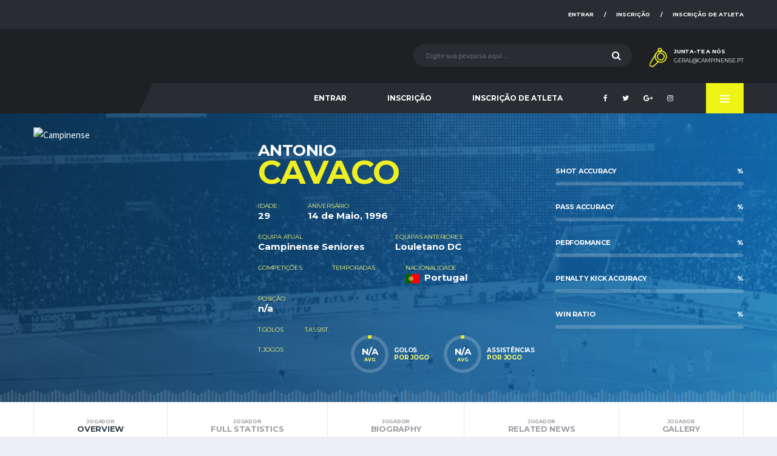

--- FILE ---
content_type: text/html; charset=UTF-8
request_url: http://campinense.pt/jogador/antonio-cavaco/
body_size: 14691
content:
<!DOCTYPE html>
<html lang="pt-PT">
<head>
<meta charset="UTF-8">
<meta http-equiv="X-UA-Compatible" content="IE=edge">
<meta name="viewport" content="width=device-width, initial-scale=1, shrink-to-fit=no">
<link rel="profile" href="http://gmpg.org/xfn/11">

<title>Antonio Cavaco &#8211; Campinense</title>
<meta name='robots' content='max-image-preview:large' />
<link rel='dns-prefetch' href='//fonts.googleapis.com' />
<link rel="alternate" type="application/rss+xml" title="Campinense &raquo; Feed" href="https://campinense.pt/feed/" />
<link rel="alternate" type="application/rss+xml" title="Campinense &raquo; Feed de comentários" href="https://campinense.pt/comments/feed/" />
<link rel="alternate" title="oEmbed (JSON)" type="application/json+oembed" href="https://campinense.pt/wp-json/oembed/1.0/embed?url=https%3A%2F%2Fcampinense.pt%2Fjogador%2Fantonio-cavaco%2F" />
<link rel="alternate" title="oEmbed (XML)" type="text/xml+oembed" href="https://campinense.pt/wp-json/oembed/1.0/embed?url=https%3A%2F%2Fcampinense.pt%2Fjogador%2Fantonio-cavaco%2F&#038;format=xml" />
<style id='wp-img-auto-sizes-contain-inline-css' type='text/css'>
img:is([sizes=auto i],[sizes^="auto," i]){contain-intrinsic-size:3000px 1500px}
/*# sourceURL=wp-img-auto-sizes-contain-inline-css */
</style>
<style id='wp-emoji-styles-inline-css' type='text/css'>

	img.wp-smiley, img.emoji {
		display: inline !important;
		border: none !important;
		box-shadow: none !important;
		height: 1em !important;
		width: 1em !important;
		margin: 0 0.07em !important;
		vertical-align: -0.1em !important;
		background: none !important;
		padding: 0 !important;
	}
/*# sourceURL=wp-emoji-styles-inline-css */
</style>
<link rel='stylesheet' id='wp-block-library-css' href='http://campinense.pt/wp-includes/css/dist/block-library/style.min.css?ver=6.9' type='text/css' media='all' />
<style id='global-styles-inline-css' type='text/css'>
:root{--wp--preset--aspect-ratio--square: 1;--wp--preset--aspect-ratio--4-3: 4/3;--wp--preset--aspect-ratio--3-4: 3/4;--wp--preset--aspect-ratio--3-2: 3/2;--wp--preset--aspect-ratio--2-3: 2/3;--wp--preset--aspect-ratio--16-9: 16/9;--wp--preset--aspect-ratio--9-16: 9/16;--wp--preset--color--black: #000000;--wp--preset--color--cyan-bluish-gray: #abb8c3;--wp--preset--color--white: #ffffff;--wp--preset--color--pale-pink: #f78da7;--wp--preset--color--vivid-red: #cf2e2e;--wp--preset--color--luminous-vivid-orange: #ff6900;--wp--preset--color--luminous-vivid-amber: #fcb900;--wp--preset--color--light-green-cyan: #7bdcb5;--wp--preset--color--vivid-green-cyan: #00d084;--wp--preset--color--pale-cyan-blue: #8ed1fc;--wp--preset--color--vivid-cyan-blue: #0693e3;--wp--preset--color--vivid-purple: #9b51e0;--wp--preset--gradient--vivid-cyan-blue-to-vivid-purple: linear-gradient(135deg,rgb(6,147,227) 0%,rgb(155,81,224) 100%);--wp--preset--gradient--light-green-cyan-to-vivid-green-cyan: linear-gradient(135deg,rgb(122,220,180) 0%,rgb(0,208,130) 100%);--wp--preset--gradient--luminous-vivid-amber-to-luminous-vivid-orange: linear-gradient(135deg,rgb(252,185,0) 0%,rgb(255,105,0) 100%);--wp--preset--gradient--luminous-vivid-orange-to-vivid-red: linear-gradient(135deg,rgb(255,105,0) 0%,rgb(207,46,46) 100%);--wp--preset--gradient--very-light-gray-to-cyan-bluish-gray: linear-gradient(135deg,rgb(238,238,238) 0%,rgb(169,184,195) 100%);--wp--preset--gradient--cool-to-warm-spectrum: linear-gradient(135deg,rgb(74,234,220) 0%,rgb(151,120,209) 20%,rgb(207,42,186) 40%,rgb(238,44,130) 60%,rgb(251,105,98) 80%,rgb(254,248,76) 100%);--wp--preset--gradient--blush-light-purple: linear-gradient(135deg,rgb(255,206,236) 0%,rgb(152,150,240) 100%);--wp--preset--gradient--blush-bordeaux: linear-gradient(135deg,rgb(254,205,165) 0%,rgb(254,45,45) 50%,rgb(107,0,62) 100%);--wp--preset--gradient--luminous-dusk: linear-gradient(135deg,rgb(255,203,112) 0%,rgb(199,81,192) 50%,rgb(65,88,208) 100%);--wp--preset--gradient--pale-ocean: linear-gradient(135deg,rgb(255,245,203) 0%,rgb(182,227,212) 50%,rgb(51,167,181) 100%);--wp--preset--gradient--electric-grass: linear-gradient(135deg,rgb(202,248,128) 0%,rgb(113,206,126) 100%);--wp--preset--gradient--midnight: linear-gradient(135deg,rgb(2,3,129) 0%,rgb(40,116,252) 100%);--wp--preset--font-size--small: 13px;--wp--preset--font-size--medium: 20px;--wp--preset--font-size--large: 36px;--wp--preset--font-size--x-large: 42px;--wp--preset--spacing--20: 0.44rem;--wp--preset--spacing--30: 0.67rem;--wp--preset--spacing--40: 1rem;--wp--preset--spacing--50: 1.5rem;--wp--preset--spacing--60: 2.25rem;--wp--preset--spacing--70: 3.38rem;--wp--preset--spacing--80: 5.06rem;--wp--preset--shadow--natural: 6px 6px 9px rgba(0, 0, 0, 0.2);--wp--preset--shadow--deep: 12px 12px 50px rgba(0, 0, 0, 0.4);--wp--preset--shadow--sharp: 6px 6px 0px rgba(0, 0, 0, 0.2);--wp--preset--shadow--outlined: 6px 6px 0px -3px rgb(255, 255, 255), 6px 6px rgb(0, 0, 0);--wp--preset--shadow--crisp: 6px 6px 0px rgb(0, 0, 0);}:where(.is-layout-flex){gap: 0.5em;}:where(.is-layout-grid){gap: 0.5em;}body .is-layout-flex{display: flex;}.is-layout-flex{flex-wrap: wrap;align-items: center;}.is-layout-flex > :is(*, div){margin: 0;}body .is-layout-grid{display: grid;}.is-layout-grid > :is(*, div){margin: 0;}:where(.wp-block-columns.is-layout-flex){gap: 2em;}:where(.wp-block-columns.is-layout-grid){gap: 2em;}:where(.wp-block-post-template.is-layout-flex){gap: 1.25em;}:where(.wp-block-post-template.is-layout-grid){gap: 1.25em;}.has-black-color{color: var(--wp--preset--color--black) !important;}.has-cyan-bluish-gray-color{color: var(--wp--preset--color--cyan-bluish-gray) !important;}.has-white-color{color: var(--wp--preset--color--white) !important;}.has-pale-pink-color{color: var(--wp--preset--color--pale-pink) !important;}.has-vivid-red-color{color: var(--wp--preset--color--vivid-red) !important;}.has-luminous-vivid-orange-color{color: var(--wp--preset--color--luminous-vivid-orange) !important;}.has-luminous-vivid-amber-color{color: var(--wp--preset--color--luminous-vivid-amber) !important;}.has-light-green-cyan-color{color: var(--wp--preset--color--light-green-cyan) !important;}.has-vivid-green-cyan-color{color: var(--wp--preset--color--vivid-green-cyan) !important;}.has-pale-cyan-blue-color{color: var(--wp--preset--color--pale-cyan-blue) !important;}.has-vivid-cyan-blue-color{color: var(--wp--preset--color--vivid-cyan-blue) !important;}.has-vivid-purple-color{color: var(--wp--preset--color--vivid-purple) !important;}.has-black-background-color{background-color: var(--wp--preset--color--black) !important;}.has-cyan-bluish-gray-background-color{background-color: var(--wp--preset--color--cyan-bluish-gray) !important;}.has-white-background-color{background-color: var(--wp--preset--color--white) !important;}.has-pale-pink-background-color{background-color: var(--wp--preset--color--pale-pink) !important;}.has-vivid-red-background-color{background-color: var(--wp--preset--color--vivid-red) !important;}.has-luminous-vivid-orange-background-color{background-color: var(--wp--preset--color--luminous-vivid-orange) !important;}.has-luminous-vivid-amber-background-color{background-color: var(--wp--preset--color--luminous-vivid-amber) !important;}.has-light-green-cyan-background-color{background-color: var(--wp--preset--color--light-green-cyan) !important;}.has-vivid-green-cyan-background-color{background-color: var(--wp--preset--color--vivid-green-cyan) !important;}.has-pale-cyan-blue-background-color{background-color: var(--wp--preset--color--pale-cyan-blue) !important;}.has-vivid-cyan-blue-background-color{background-color: var(--wp--preset--color--vivid-cyan-blue) !important;}.has-vivid-purple-background-color{background-color: var(--wp--preset--color--vivid-purple) !important;}.has-black-border-color{border-color: var(--wp--preset--color--black) !important;}.has-cyan-bluish-gray-border-color{border-color: var(--wp--preset--color--cyan-bluish-gray) !important;}.has-white-border-color{border-color: var(--wp--preset--color--white) !important;}.has-pale-pink-border-color{border-color: var(--wp--preset--color--pale-pink) !important;}.has-vivid-red-border-color{border-color: var(--wp--preset--color--vivid-red) !important;}.has-luminous-vivid-orange-border-color{border-color: var(--wp--preset--color--luminous-vivid-orange) !important;}.has-luminous-vivid-amber-border-color{border-color: var(--wp--preset--color--luminous-vivid-amber) !important;}.has-light-green-cyan-border-color{border-color: var(--wp--preset--color--light-green-cyan) !important;}.has-vivid-green-cyan-border-color{border-color: var(--wp--preset--color--vivid-green-cyan) !important;}.has-pale-cyan-blue-border-color{border-color: var(--wp--preset--color--pale-cyan-blue) !important;}.has-vivid-cyan-blue-border-color{border-color: var(--wp--preset--color--vivid-cyan-blue) !important;}.has-vivid-purple-border-color{border-color: var(--wp--preset--color--vivid-purple) !important;}.has-vivid-cyan-blue-to-vivid-purple-gradient-background{background: var(--wp--preset--gradient--vivid-cyan-blue-to-vivid-purple) !important;}.has-light-green-cyan-to-vivid-green-cyan-gradient-background{background: var(--wp--preset--gradient--light-green-cyan-to-vivid-green-cyan) !important;}.has-luminous-vivid-amber-to-luminous-vivid-orange-gradient-background{background: var(--wp--preset--gradient--luminous-vivid-amber-to-luminous-vivid-orange) !important;}.has-luminous-vivid-orange-to-vivid-red-gradient-background{background: var(--wp--preset--gradient--luminous-vivid-orange-to-vivid-red) !important;}.has-very-light-gray-to-cyan-bluish-gray-gradient-background{background: var(--wp--preset--gradient--very-light-gray-to-cyan-bluish-gray) !important;}.has-cool-to-warm-spectrum-gradient-background{background: var(--wp--preset--gradient--cool-to-warm-spectrum) !important;}.has-blush-light-purple-gradient-background{background: var(--wp--preset--gradient--blush-light-purple) !important;}.has-blush-bordeaux-gradient-background{background: var(--wp--preset--gradient--blush-bordeaux) !important;}.has-luminous-dusk-gradient-background{background: var(--wp--preset--gradient--luminous-dusk) !important;}.has-pale-ocean-gradient-background{background: var(--wp--preset--gradient--pale-ocean) !important;}.has-electric-grass-gradient-background{background: var(--wp--preset--gradient--electric-grass) !important;}.has-midnight-gradient-background{background: var(--wp--preset--gradient--midnight) !important;}.has-small-font-size{font-size: var(--wp--preset--font-size--small) !important;}.has-medium-font-size{font-size: var(--wp--preset--font-size--medium) !important;}.has-large-font-size{font-size: var(--wp--preset--font-size--large) !important;}.has-x-large-font-size{font-size: var(--wp--preset--font-size--x-large) !important;}
/*# sourceURL=global-styles-inline-css */
</style>

<style id='classic-theme-styles-inline-css' type='text/css'>
/*! This file is auto-generated */
.wp-block-button__link{color:#fff;background-color:#32373c;border-radius:9999px;box-shadow:none;text-decoration:none;padding:calc(.667em + 2px) calc(1.333em + 2px);font-size:1.125em}.wp-block-file__button{background:#32373c;color:#fff;text-decoration:none}
/*# sourceURL=/wp-includes/css/classic-themes.min.css */
</style>
<link rel='stylesheet' id='contact-form-7-css' href='http://campinense.pt/wp-content/plugins/contact-form-7/includes/css/styles.css?ver=5.9.8' type='text/css' media='all' />
<link rel='stylesheet' id='dashicons-css' href='http://campinense.pt/wp-includes/css/dashicons.min.css?ver=6.9' type='text/css' media='all' />
<link rel='stylesheet' id='sportspress-general-css' href='//campinense.pt/wp-content/plugins/sportspress/assets/css/sportspress.css?ver=2.7.22' type='text/css' media='all' />
<link rel='stylesheet' id='sportspress-icons-css' href='//campinense.pt/wp-content/plugins/sportspress/assets/css/icons.css?ver=2.7' type='text/css' media='all' />
<link rel='stylesheet' id='ppress-frontend-css' href='http://campinense.pt/wp-content/plugins/wp-user-avatar/assets/css/frontend.min.css?ver=4.15.16' type='text/css' media='all' />
<link rel='stylesheet' id='ppress-flatpickr-css' href='http://campinense.pt/wp-content/plugins/wp-user-avatar/assets/flatpickr/flatpickr.min.css?ver=4.15.16' type='text/css' media='all' />
<link rel='stylesheet' id='ppress-select2-css' href='http://campinense.pt/wp-content/plugins/wp-user-avatar/assets/select2/select2.min.css?ver=6.9' type='text/css' media='all' />
<link rel='stylesheet' id='bootstrap-css' href='http://campinense.pt/wp-content/themes/alchemists/assets/vendor/bootstrap/css/bootstrap.min.css?ver=3.3.7' type='text/css' media='all' />
<link rel='stylesheet' id='fontawesome-css' href='http://campinense.pt/wp-content/themes/alchemists/assets/fonts/font-awesome/css/font-awesome.min.css?ver=4.7.0' type='text/css' media='all' />
<link rel='stylesheet' id='simpleicons-css' href='http://campinense.pt/wp-content/themes/alchemists/assets/fonts/simple-line-icons/css/simple-line-icons.css?ver=2.4.0' type='text/css' media='all' />
<link rel='stylesheet' id='magnificpopup-css' href='http://campinense.pt/wp-content/themes/alchemists/assets/vendor/magnific-popup/dist/magnific-popup.css?ver=1.1.0' type='text/css' media='all' />
<link rel='stylesheet' id='slick-css' href='http://campinense.pt/wp-content/themes/alchemists/assets/vendor/slick/slick.css?ver=1.6.0' type='text/css' media='all' />
<link rel='stylesheet' id='alchemists-style-css' href='http://campinense.pt/wp-content/themes/alchemists/assets/css/style-soccer.css?ver=3.0.4' type='text/css' media='all' />
<link rel='stylesheet' id='alchemists-info-css' href='http://campinense.pt/wp-content/themes/alchemists/style.css?ver=3.0.4' type='text/css' media='all' />
<link rel='stylesheet' id='alchemists-sportspress-css' href='http://campinense.pt/wp-content/themes/alchemists/assets/css/sportspress-soccer.css?ver=3.0.4' type='text/css' media='all' />
<link rel='stylesheet' id='alchemists-fonts-css' href='https://fonts.googleapis.com/css?family=Source+Sans+Pro:400,700%7CMontserrat:400,700&#038;subset=latin,latin-ext' type='text/css' media='all' />
<style id='akismet-widget-style-inline-css' type='text/css'>

			.a-stats {
				--akismet-color-mid-green: #357b49;
				--akismet-color-white: #fff;
				--akismet-color-light-grey: #f6f7f7;

				max-width: 350px;
				width: auto;
			}

			.a-stats * {
				all: unset;
				box-sizing: border-box;
			}

			.a-stats strong {
				font-weight: 600;
			}

			.a-stats a.a-stats__link,
			.a-stats a.a-stats__link:visited,
			.a-stats a.a-stats__link:active {
				background: var(--akismet-color-mid-green);
				border: none;
				box-shadow: none;
				border-radius: 8px;
				color: var(--akismet-color-white);
				cursor: pointer;
				display: block;
				font-family: -apple-system, BlinkMacSystemFont, 'Segoe UI', 'Roboto', 'Oxygen-Sans', 'Ubuntu', 'Cantarell', 'Helvetica Neue', sans-serif;
				font-weight: 500;
				padding: 12px;
				text-align: center;
				text-decoration: none;
				transition: all 0.2s ease;
			}

			/* Extra specificity to deal with TwentyTwentyOne focus style */
			.widget .a-stats a.a-stats__link:focus {
				background: var(--akismet-color-mid-green);
				color: var(--akismet-color-white);
				text-decoration: none;
			}

			.a-stats a.a-stats__link:hover {
				filter: brightness(110%);
				box-shadow: 0 4px 12px rgba(0, 0, 0, 0.06), 0 0 2px rgba(0, 0, 0, 0.16);
			}

			.a-stats .count {
				color: var(--akismet-color-white);
				display: block;
				font-size: 1.5em;
				line-height: 1.4;
				padding: 0 13px;
				white-space: nowrap;
			}
		
/*# sourceURL=akismet-widget-style-inline-css */
</style>
<link rel='stylesheet' id='df-compiled-css' href='http://campinense.pt/wp-content/uploads/wp-scss-cache/df-compiled.css?ver=1743784127' type='text/css' media='all' />
<link rel='stylesheet' id='df-compiled-sportspress-css' href='http://campinense.pt/wp-content/uploads/wp-scss-cache/df-compiled-sportspress.css?ver=1743784127' type='text/css' media='all' />
<style type="text/css"></style><script type="text/javascript" src="http://campinense.pt/wp-includes/js/jquery/jquery.min.js?ver=3.7.1" id="jquery-core-js"></script>
<script type="text/javascript" src="http://campinense.pt/wp-includes/js/jquery/jquery-migrate.min.js?ver=3.4.1" id="jquery-migrate-js"></script>
<script type="text/javascript" id="simple-likes-public-js-js-extra">
/* <![CDATA[ */
var simpleLikes = {"ajaxurl":"https://campinense.pt/wp-admin/admin-ajax.php","like":"Like","unlike":"Unlike"};
//# sourceURL=simple-likes-public-js-js-extra
/* ]]> */
</script>
<script type="text/javascript" src="http://campinense.pt/wp-content/plugins/alc-advanced-posts/post-like-system/js/simple-likes-public.js?ver=0.5" id="simple-likes-public-js-js"></script>
<script type="text/javascript" src="http://campinense.pt/wp-content/plugins/wp-user-avatar/assets/flatpickr/flatpickr.min.js?ver=4.15.16" id="ppress-flatpickr-js"></script>
<script type="text/javascript" src="http://campinense.pt/wp-content/plugins/wp-user-avatar/assets/select2/select2.min.js?ver=4.15.16" id="ppress-select2-js"></script>
<link rel="https://api.w.org/" href="https://campinense.pt/wp-json/" /><link rel="alternate" title="JSON" type="application/json" href="https://campinense.pt/wp-json/wp/v2/players/2168" /><link rel="EditURI" type="application/rsd+xml" title="RSD" href="https://campinense.pt/xmlrpc.php?rsd" />
<meta name="generator" content="WordPress 6.9" />
<meta name="generator" content="SportsPress 2.7.22" />
<link rel='shortlink' href='https://campinense.pt/?p=2168' />
<meta name="generator" content="Redux 4.4.18" /><script type="text/javascript" data-cfasync="false">__ARMAJAXURL = "https://campinense.pt/wp-admin/admin-ajax.php";__ARMURL = "https://campinense.pt/wp-content/plugins/armember";__ARMVIEWURL = "https://campinense.pt/wp-content/plugins/armember/core/views";__ARMIMAGEURL = "https://campinense.pt/wp-content/plugins/armember/images";__ARMISADMIN = [];loadActivityError = "There is an error while loading activities, please try again.";pinterestPermissionError = "The user chose not to grant permissions or closed the pop-up";pinterestError = "Oops, there was a problem getting your information";clickToCopyError = "There is a error while copying, please try again";fbUserLoginError = "User cancelled login or did not fully authorize.";closeAccountError = "There is a error while closing account, please try again.";invalidFileTypeError = "Sorry, this file type is not permitted for security reasons.";fileSizeError = "File is not allowed bigger than {SIZE}.";fileUploadError = "There is an error in uploading file, Please try again.";coverRemoveConfirm = "Are you sure you want to remove cover photo?";profileRemoveConfirm = "Are you sure you want to remove profile photo?";errorPerformingAction = "There is an error while performing this action, please try again.";userSubscriptionCancel = "User's subscription has been canceled";ARM_Loding = "Loading..";Post_Publish ="After certain time of post is published";Post_Modify ="After certain time of post is modified";wentwrong ="Sorry, Something went wrong. Please try again.";bulkActionError = "Please select valid action.";bulkRecordsError ="Please select one or more records.";clearLoginAttempts ="Login attempts cleared successfully.";clearLoginHistory ="Login History cleared successfully.";nopasswordforimport ="Password can not be left blank.";delBadgeSuccess ="Badge has been deleted successfully.";delBadgeError ="There is a error while deleting Badge, please try again.";delAchievementBadgeSuccess ="Achievement badges has been deleted successfully.";delAchievementBadgeError ="There is a error while deleting achievement badges, please try again.";addUserAchievementSuccess ="User Achievement Added Successfully.";delUserBadgeSuccess ="User badge has been deleted successfully.";delUserBadgeError ="There is a error while deleting user badge, please try again.";delPlansSuccess ="Plan(s) has been deleted successfully.";delPlansError ="There is a error while deleting Plan(s), please try again.";delPlanError ="There is a error while deleting Plan, please try again.";stripePlanIDWarning ="If you leave this field blank, stripe will not be available in setup for recurring plan(s).";delSetupsSuccess ="Setup(s) has been deleted successfully.";delSetupsError ="There is a error while deleting Setup(s), please try again.";delSetupSuccess ="Setup has been deleted successfully.";delSetupError ="There is a error while deleting Setup, please try again.";delFormSetSuccess ="Form Set Deleted Successfully.";delFormSetError ="There is a error while deleting form set, please try again.";delFormSuccess ="Form deleted successfully.";delFormError ="There is a error while deleting form, please try again.";delRuleSuccess ="Rule has been deleted successfully.";delRuleError ="There is a error while deleting Rule, please try again.";delRulesSuccess ="Rule(s) has been deleted successfully.";delRulesError ="There is a error while deleting Rule(s), please try again.";prevTransactionError ="There is a error while generating preview of transaction detail, Please try again.";invoiceTransactionError ="There is a error while generating invoice of transaction detail, Please try again.";prevMemberDetailError ="There is a error while generating preview of members detail, Please try again.";prevMemberActivityError ="There is a error while displaying members activities detail, Please try again.";prevCustomCssError ="There is a error while displaying ARMember CSS Class Information, Please Try Again.";prevImportMemberDetailError ="Please upload appropriate file to import users.";delTransactionSuccess ="Transaction has been deleted successfully.";delTransactionsSuccess ="Transaction(s) has been deleted successfully.";delAutoMessageSuccess ="Message has been deleted successfully.";delAutoMessageError ="There is a error while deleting Message, please try again.";delAutoMessagesSuccess ="Message(s) has been deleted successfully.";delAutoMessagesError ="There is a error while deleting Message(s), please try again.";delCouponSuccess ="Coupon has been deleted successfully.";delCouponError ="There is a error while deleting Coupon, please try again.";delCouponsSuccess ="Coupon(s) has been deleted successfully.";delCouponsError ="There is a error while deleting Coupon(s), please try again.";saveSettingsSuccess ="Settings has been saved successfully.";saveSettingsError ="There is a error while updating settings, please try again.";saveDefaultRuleSuccess ="Default Rules Saved Successfully.";saveDefaultRuleError ="There is a error while updating rules, please try again.";saveOptInsSuccess ="Opt-ins Settings Saved Successfully.";saveOptInsError ="There is a error while updating opt-ins settings, please try again.";delOptInsConfirm ="Are you sure to delete configuration?";delMemberActivityError ="There is a error while deleting member activities, please try again.";noTemplateError ="Template not found.";saveTemplateSuccess ="Template options has been saved successfully.";saveTemplateError ="There is a error while updating template options, please try again.";prevTemplateError ="There is a error while generating preview of template, Please try again.";addTemplateSuccess ="Template has been added successfully.";addTemplateError ="There is a error while adding template, please try again.";delTemplateSuccess ="Template has been deleted successfully.";delTemplateError ="There is a error while deleting template, please try again.";saveEmailTemplateSuccess ="Email Template Updated Successfully.";saveAutoMessageSuccess ="Message Updated Successfully.";saveBadgeSuccess ="Badges Updated Successfully.";addAchievementSuccess ="Achievements Added Successfully.";saveAchievementSuccess ="Achievements Updated Successfully.";addDripRuleSuccess ="Rule Added Successfully.";saveDripRuleSuccess ="Rule updated Successfully.";pastDateError ="Cannot Set Past Dates.";pastStartDateError ="Start date can not be earlier than current date.";pastExpireDateError ="Expire date can not be earlier than current date.";couponExpireDateError ="Expire date can not be earlier than start date.";uniqueformsetname ="This Set Name is already exist.";uniquesignupformname ="This Form Name is already exist.";installAddonError ="There is an error while installing addon, Please try again.";installAddonSuccess ="Addon installed successfully.";activeAddonError ="There is an error while activating addon, Please try agina.";activeAddonSuccess ="Addon activated successfully.";deactiveAddonSuccess ="Addon deactivated successfully.";pwdstrength_vweak ="Strength: Very Weak";pwdstrength_weak ="Strength: Weak";pwdstrength_good ="Strength: Good";pwdstrength_vgood ="Strength: Strong";confirmCancelSubscription ="Are you sure you want to cancel subscription?";errorPerformingAction ="There is an error while performing this action, please try again.";arm_nothing_found ="Oops, nothing found.";</script>		<meta property="fb:pages" content="359242917516965" />
		<!-- Dynamic CSS--><style type="text/css">
.header-logo__img {max-width:200px; width:200px;}@media (max-width: 991px) {.header-mobile__logo-img {max-width:200px; width:200px;}}.header-logo { -webkit-transform: translate(0, 70px); transform: translate(0, 70px);}@media (max-width: 991px) {.header-mobile__logo {margin-left: 0; margin-top: 5px;}}.site-content { padding-top:30px; padding-bottom:30px}@media (min-width: 768px) {.site-content { padding-top:60px; padding-bottom:60px}}@media (min-width: 992px) {.site-content { padding-top:60px; padding-bottom:60px}}</style>
<link rel="canonical" href="https://campinense.pt/jogador/antonio-cavaco/" />
<style type="text/css" id="breadcrumb-trail-css">.breadcrumbs .trail-browse,.breadcrumbs .trail-items,.breadcrumbs .trail-items li {display: inline-block;margin:0;padding: 0;border:none;background:transparent;text-indent: 0;}.breadcrumbs .trail-browse {font-size: inherit;font-style:inherit;font-weight: inherit;color: inherit;}.breadcrumbs .trail-items {list-style: none;}.trail-items li::after {content: "\002F";padding: 0 0.5em;}.trail-items li:last-of-type::after {display: none;}</style>
<meta name="generator" content="Powered by WPBakery Page Builder - drag and drop page builder for WordPress."/>
<!--[if lte IE 9]><link rel="stylesheet" type="text/css" href="http://campinense.pt/wp-content/plugins/js_composer/assets/css/vc_lte_ie9.min.css" media="screen"><![endif]--><link rel="icon" href="https://campinense.pt/wp-content/uploads/2022/09/cropped-logo_jsc-32x32.png" sizes="32x32" />
<link rel="icon" href="https://campinense.pt/wp-content/uploads/2022/09/cropped-logo_jsc-192x192.png" sizes="192x192" />
<link rel="apple-touch-icon" href="https://campinense.pt/wp-content/uploads/2022/09/cropped-logo_jsc-180x180.png" />
<meta name="msapplication-TileImage" content="https://campinense.pt/wp-content/uploads/2022/09/cropped-logo_jsc-270x270.png" />
<style id="alchemists_data-dynamic-css" title="dynamic-css" class="redux-options-output">.page-heading{background-color:transparent;background-image:url('http://campinense.pt/wp-content/uploads/2022/09/logo_jsc.png');}.hero-unit{background-color:#27313b;background-repeat:no-repeat;background-attachment:inherit;background-position:center top;background-image:url('http://campinense.pt/wp-content/themes/alchemists/assets/images/header_bg.jpg');background-size:cover;}.hero-slider--overlay-on .hero-slider__item::before{background-color:#000000;}h1{color:#080928;}</style><noscript><style type="text/css"> .wpb_animate_when_almost_visible { opacity: 1; }</style></noscript></head>

<body class="wp-singular sp_player-template-default single single-sp_player postid-2168 wp-theme-alchemists sportspress sportspress-page sp-show-image template-soccer group-blog wpb-js-composer js-comp-ver-5.4.7 vc_responsive">

				<div id="js-preloader-overlay" class="preloader-overlay">
				<div id="js-preloader" class="preloader"></div>
			</div>
		
	<div class="site-wrapper clearfix">
		<div class="site-overlay"></div>

	  <!-- Header
	  ================================================== -->

	  <!-- Header Mobile -->
		
<div class="header-mobile clearfix" id="header-mobile">
	<div class="header-mobile__logo">
		<a href="https://campinense.pt/" rel="home">
							<img src="https://campinense.pt/wp-content/uploads/2022/09/logo_jsc.png"  srcset="https://campinense.pt/wp-content/uploads/2022/09/logo_jsc.png 2x"  class="header-mobile__logo-img" alt="Campinense">
					</a>
	</div>
	<div class="header-mobile__inner">
		<a id="header-mobile__toggle" class="burger-menu-icon"><span class="burger-menu-icon__line"></span></a>

					<span class="header-mobile__search-icon" id="header-mobile__search-icon"></span>
			</div>
</div>
		<!-- Header Mobile / End -->

	  <!-- Header Desktop -->
	  <header class="header">

	    <!-- Header Top Bar -->
			
<div class="header__top-bar clearfix">
	<div class="container">

		<ul id="menu-primeiro-menu" class="nav-account nav-account__divider-slash"><li id='menu-item-2653'  class="nmr-logged-out menu-item menu-item-type-post_type menu-item-object-page nav-account__item"><a  href="https://campinense.pt/arm_login/">Entrar</a> </li>
<li id='menu-item-2714'  class="menu-item menu-item-type-post_type menu-item-object-page nav-account__item"><a  href="https://campinense.pt/arm_register/">Inscrição</a> </li>
<li id='menu-item-2715'  class="menu-item menu-item-type-post_type menu-item-object-page nav-account__item"><a  href="https://campinense.pt/inscricao-de-atleta/">Inscrição de Atleta</a> </li>
</ul>
	</div>
</div>
	    <!-- Header Top Bar / End -->

	    <!-- Header Secondary -->
			
<div class="header__secondary">
	<div class="container">

				<!-- Header Search Form -->
		<div class="header-search-form">
  <form action="https://campinense.pt/" id="mobile-search-form" class="search-form">
    <input type="text" class="form-control header-mobile__search-control" name="s" value="" placeholder="Digite sua pesquisa aqui ...">
    <button type="submit" class="header-mobile__search-submit"><i class="fa fa-search"></i></button>
  </form>
</div>
		<!-- Header Search Form / End -->
		
		<ul class="info-block info-block--header">

						<li class="info-block__item info-block__item--contact-primary">

															<svg role="img" class="df-icon df-icon--whistle">
							<use xlink:href="http://campinense.pt/wp-content/themes/alchemists/assets/images/icons-soccer.svg#whistle"/>
						</svg>
									
				<h6 class="info-block__heading">Junta-te a Nós</h6>
				<a class="info-block__link" href="mailto:geral@campinense.pt">geral@campinense.pt</a>
			</li>
			
			
			
		</ul>

			</div>
</div>
	    <!-- Header Secondary / End -->

	    <!-- Header Primary -->
			
<div class="header__primary">
	<div class="container">
		<div class="header__primary-inner">

			<!-- Header Logo -->
			<div class="header-logo">
				<a href="https://campinense.pt/" rel="home">
											<img src="https://campinense.pt/wp-content/uploads/2022/09/logo_jsc.png"  srcset="https://campinense.pt/wp-content/uploads/2022/09/logo_jsc.png 2x"  class="header-logo__img" alt="Campinense">
									</a>
			</div>
			<!-- Header Logo / End -->

			<!-- Main Navigation -->
			<nav class="main-nav clearfix">
				<ul id="menu-primeiro-menu-1" class="main-nav__list"><li id="menu-item-2653" class="nmr-logged-out menu-item menu-item-type-post_type menu-item-object-page no-mega-menu"><a class="menu-item-link"  href="https://campinense.pt/arm_login/">Entrar</a></li>
<li id="menu-item-2714" class="menu-item menu-item-type-post_type menu-item-object-page no-mega-menu"><a class="menu-item-link"  href="https://campinense.pt/arm_register/">Inscrição</a></li>
<li id="menu-item-2715" class="menu-item menu-item-type-post_type menu-item-object-page no-mega-menu"><a class="menu-item-link"  href="https://campinense.pt/inscricao-de-atleta/">Inscrição de Atleta</a></li>
</ul>
				
					<!-- Social Links -->
					<ul class="social-links social-links--inline social-links--main-nav">
						<li class="social-links__item"><a href="https://www.facebook.com/JuventudeSportCampinense/" class="social-links__link" data-toggle="tooltip" data-placement="bottom" title="Facebook" target="_blank"><i class="fa fa-facebook"></i></a></li><li class="social-links__item"><a href="#" class="social-links__link" data-toggle="tooltip" data-placement="bottom" title="Twitter" target="_blank"><i class="fa fa-twitter"></i></a></li><li class="social-links__item"><a href="#" class="social-links__link" data-toggle="tooltip" data-placement="bottom" title="Google+" target="_blank"><i class="fa fa-google-plus"></i></a></li><li class="social-links__item"><a href="https://www.instagram.com/jscampinense/" class="social-links__link" data-toggle="tooltip" data-placement="bottom" title="Instagram" target="_blank"><i class="fa fa-instagram"></i></a></li>					</ul>
					<!-- Social Links / End -->
				
				

								<!-- Pushy Panel Toggle -->
				<a href="#" class="pushy-panel__toggle">
					<span class="pushy-panel__line"></span>
				</a>
				<!-- Pushy Panel Toggle / Eng -->
				
			</nav>
			<!-- Main Navigation / End -->
		</div>
	</div>
</div>
	    <!-- Header Primary / End -->

	  </header>
	  <!-- Header / End -->

				<!-- Pushy Panel -->
		
<aside class="pushy-panel pushy-panel--dark">
	<div class="pushy-panel__inner">

				<header class="pushy-panel__header">
			<div class="pushy-panel__logo">
				<a href="https://campinense.pt/" rel="home">
											<img src="https://campinense.pt/wp-content/uploads/2021/03/logo_jsc.png"  srcset="https://campinense.pt/wp-content/uploads/2018/05/JSCampinenseXXI.png 2x"  class="pushy-panel__logo-img" alt="Campinense">
									</a>
			</div>
		</header>
		
		<div class="pushy-panel__content">

			
				<div id="nav_menu-3" class="widget widget--side-panel widget_nav_menu"><div class="menu-menu-principal-container"><ul id="menu-menu-principal" class="menu"><li id="menu-item-2694" class="menu-item menu-item-type-post_type menu-item-object-page menu-item-home menu-item-2694"><a href="https://campinense.pt/">Home</a></li>
<li id="menu-item-2733" class="menu-item menu-item-type-post_type menu-item-object-page menu-item-has-children menu-item-2733"><a href="https://campinense.pt/sample-page/">Modalidades</a>
<ul class="sub-menu">
	<li id="menu-item-2840" class="menu-item menu-item-type-post_type menu-item-object-page menu-item-has-children menu-item-2840"><a href="https://campinense.pt/futebol-senior/">Futebol | Futsal</a>
	<ul class="sub-menu">
		<li id="menu-item-2703" class="menu-item menu-item-type-post_type menu-item-object-page menu-item-2703"><a href="https://campinense.pt/futebol-senior/">Futebol Sénior</a></li>
		<li id="menu-item-2713" class="menu-item menu-item-type-post_type menu-item-object-page menu-item-2713"><a href="https://campinense.pt/futsal-feminino-senior/">Futsal Feminino Sénior</a></li>
		<li id="menu-item-2709" class="menu-item menu-item-type-post_type menu-item-object-page menu-item-2709"><a href="https://campinense.pt/futebol-veteranos/">Futebol Veteranos</a></li>
		<li id="menu-item-2702" class="menu-item menu-item-type-post_type menu-item-object-page menu-item-has-children menu-item-2702"><a href="https://campinense.pt/sample-page/">Futebol Formação</a>
		<ul class="sub-menu">
			<li id="menu-item-2704" class="menu-item menu-item-type-post_type menu-item-object-page menu-item-2704"><a href="https://campinense.pt/futebol-juniores/">Futebol Juniores</a></li>
			<li id="menu-item-2705" class="menu-item menu-item-type-post_type menu-item-object-page menu-item-2705"><a href="https://campinense.pt/futebol-juvenis/">Futebol Juvenis</a></li>
			<li id="menu-item-2706" class="menu-item menu-item-type-post_type menu-item-object-page menu-item-2706"><a href="https://campinense.pt/futebol-iniciados/">Futebol Iniciados</a></li>
			<li id="menu-item-2712" class="menu-item menu-item-type-post_type menu-item-object-page menu-item-2712"><a href="https://campinense.pt/shortcodes/shortcodes-club/futebol-benjamins-a/">Futebol Benjamins A</a></li>
			<li id="menu-item-2707" class="menu-item menu-item-type-post_type menu-item-object-page menu-item-2707"><a href="https://campinense.pt/futebol-benjamins-b/">Futebol Benjamins B</a></li>
			<li id="menu-item-2708" class="menu-item menu-item-type-post_type menu-item-object-page menu-item-2708"><a href="https://campinense.pt/futebol-traquinas/">Futebol Traquinas</a></li>
			<li id="menu-item-3064" class="menu-item menu-item-type-post_type menu-item-object-page menu-item-3064"><a href="https://campinense.pt/infantis-a/">Infantis A</a></li>
			<li id="menu-item-3046" class="menu-item menu-item-type-post_type menu-item-object-page menu-item-3046"><a href="https://campinense.pt/infantis-b/">Infantis B</a></li>
		</ul>
</li>
	</ul>
</li>
	<li id="menu-item-2841" class="menu-item menu-item-type-post_type menu-item-object-page menu-item-has-children menu-item-2841"><a href="https://campinense.pt/sample-page/">Outras Modalidades</a>
	<ul class="sub-menu">
		<li id="menu-item-2739" class="menu-item menu-item-type-custom menu-item-object-custom menu-item-2739"><a href="http://campinense.pt/equipas/campinense-kickboxing/">KickBoxing e Boxe</a></li>
		<li id="menu-item-2734" class="menu-item menu-item-type-post_type menu-item-object-page menu-item-2734"><a href="https://campinense.pt/judo/">Judo</a></li>
		<li id="menu-item-2850" class="menu-item menu-item-type-post_type menu-item-object-page menu-item-2850"><a href="https://campinense.pt/ciclismo-feminino/">Ciclismo Feminino</a></li>
	</ul>
</li>
</ul>
</li>
<li id="menu-item-2695" class="menu-item menu-item-type-post_type menu-item-object-page menu-item-has-children menu-item-2695"><a href="https://campinense.pt/historia-do-clube/">Clube</a>
<ul class="sub-menu">
	<li id="menu-item-2846" class="menu-item menu-item-type-post_type menu-item-object-page menu-item-2846"><a href="https://campinense.pt/o-clube/">O Clube</a></li>
	<li id="menu-item-2752" class="menu-item menu-item-type-post_type menu-item-object-page menu-item-2752"><a href="https://campinense.pt/orgaos-sociais/">Corpos Sociais 2024/27</a></li>
	<li id="menu-item-2698" class="menu-item menu-item-type-post_type menu-item-object-page menu-item-2698"><a href="https://campinense.pt/estatutos/">Estatutos</a></li>
	<li id="menu-item-2753" class="menu-item menu-item-type-post_type menu-item-object-page menu-item-2753"><a href="https://campinense.pt/palmares/">Palmarés</a></li>
	<li id="menu-item-2750" class="menu-item menu-item-type-post_type menu-item-object-page menu-item-2750"><a href="https://campinense.pt/infra-estruturas/">Infra-Estruturas</a></li>
	<li id="menu-item-2701" class="menu-item menu-item-type-post_type menu-item-object-page menu-item-has-children menu-item-2701"><a href="https://campinense.pt/contactos/">Contactos</a>
	<ul class="sub-menu">
		<li id="menu-item-2700" class="menu-item menu-item-type-post_type menu-item-object-page menu-item-2700"><a href="https://campinense.pt/contactos-modalidades/">Contactos Modalidades</a></li>
	</ul>
</li>
	<li id="menu-item-3127" class="menu-item menu-item-type-custom menu-item-object-custom menu-item-3127"><a href="https://desportiva.pt/campinense/">Loja Oficial J.S. Campinense</a></li>
</ul>
</li>
<li id="menu-item-2748" class="menu-item menu-item-type-post_type menu-item-object-page menu-item-2748"><a href="https://campinense.pt/news/">Notícias</a></li>
<li id="menu-item-3128" class="menu-item menu-item-type-custom menu-item-object-custom menu-item-3128"><a href="https://desportiva.pt/campinense/">LOJA</a></li>
</ul></div></div>
			
		</div>
		<a href="#" class="pushy-panel__back-btn"></a>
	</div>
</aside>
		<!-- Pushy Panel / End -->
		
<!-- Player Heading
================================================== -->
<div class="player-heading page-heading--no-bg" >
	<div class="container">

		
		<div class="player-info__title player-info__title--mobile">

			
						<h1 class="player-info__name">
				Antonio Cavaco			</h1>
			
		</div>

		<div class="player-info">

			<!-- Player Photo -->
			<div class="player-info__item player-info__item--photo">
				<figure class="player-info__photo">
					<img width="202" height="249" src="https://campinense.pt/wp-content/uploads/2018/12/ScoreImageHandler-2-4.jpg" class="attachment-alchemists_thumbnail-player size-alchemists_thumbnail-player" alt="" />				</figure>
			</div>
			<!-- Player Photo / End -->

			<!-- Player Details -->
			<div class="player-info__item player-info__item--details player-info__item--details-horizontal">

				<div class="player-info__title player-info__title--desktop">

					
										<h1 class="player-info__name">
						Antonio Cavaco					</h1>
					
				</div>

				<div class="player-info-details">

																											
											<div class="player-info-details__item player-info-details__item--age">
							<h6 class="player-info-details__title">Idade</h6>
							<div class="player-info-details__value">29</div>
						</div>
					
											<div class="player-info-details__item player-info-details__item--birthday">
							<h6 class="player-info-details__title">Aniversário</h6>
							<div class="player-info-details__value">14 de Maio, 1996</div>
						</div>
					
					<div class="player-info-details__item player-info-details__item--current-team"><h6 class="player-info-details__title">
Equipa atual</h6><div class="player-info-details__value"><a href="https://campinense.pt/equipas/campinense-seniores/">Campinense Seniores</a></div></div>
					<div class="player-info-details__item player-info-details__item--past-team"><h6 class="player-info-details__title">Equipas anteriores</h6><div class="player-info-details__value"><a href="https://campinense.pt/equipas/louletano-dc/">Louletano DC</a></div></div>
					<div class="player-info-details__item player-info-details__item--leagues"><h6 class="player-info-details__title">Competições</h6></div>
					<div class="player-info-details__item player-info-details__item--seasons"><h6 class="player-info-details__title">Temporadas</h6></div>
					<div class="player-info-details__item player-info-details__item--nationality"><h6 class="player-info-details__title">Nacionalidade</h6><div class="player-info-details__value"><img src="http://campinense.pt/wp-content/plugins/sportspress/assets/images/flags/por.png" class="player-info-details__flag" alt="por"> Portugal</div></div>
					<div class="player-info-details__item player-info-details__item--position"><h6 class="player-info-details__title">Posição</h6><div class="player-info-details__value">n/a</div></div>				</div>


				
<div class="player-info-stats pt-0">

		<div class="player-info-stats__item">
		<div class="player-info-details player-info-details--extra-stats">

							<div class="player-info-details__item player-info-details__item--goals">
					<h6 class="player-info-details__title">T.Golos</h6>
					<div class="player-info-details__value"></div>
				</div>
							<div class="player-info-details__item player-info-details__item--goals">
					<h6 class="player-info-details__title">T.Assist.</h6>
					<div class="player-info-details__value"></div>
				</div>
							<div class="player-info-details__item player-info-details__item--goals">
					<h6 class="player-info-details__title">T.Jogos</h6>
					<div class="player-info-details__value"></div>
				</div>
			
		</div>
	</div>
	
	<div class="player-info-stats__item player-info-stats__item--top-padding"><div class="circular"><div class="circular__bar" data-percent="0" data-line-width="8" data-track-color="rgba(255,255,255,.2)" data-bar-color="#EEEE22"><span class="circular__percents">n/a<small>avg</small></span></div><span class="circular__label">Golos por jogo</span></div></div><div class="player-info-stats__item player-info-stats__item--top-padding"><div class="circular"><div class="circular__bar" data-percent="0" data-line-width="8" data-track-color="rgba(255,255,255,.2)" data-bar-color="#EEEE22"><span class="circular__percents">n/a<small>avg</small></span></div><span class="circular__label">Assistências por jogo</span></div></div>
</div>


			</div>
			<!-- Player Details / End -->

			
<!-- Player Stats -->
<div class="player-info__item player-info__item--stats">
	<div class="player-info__item--stats-inner">

					<!-- Progress: Shot Accuracy -->
			<div class="progress-stats progress-stats--top-labels">
				<div class="progress__label">Shot Accuracy</div>
				<div class="progress">
					<div class="progress__bar progress__bar--success" role="progressbar" aria-valuenow="" aria-valuemin="0" aria-valuemax="100" style="width: %"></div>
				</div>
				<div class="progress__number">%</div>
			</div>
			<!-- Progress: Shot Accuracy / End -->

					<!-- Progress: Pass Accuracy -->
			<div class="progress-stats progress-stats--top-labels">
				<div class="progress__label">Pass Accuracy</div>
				<div class="progress">
					<div class="progress__bar progress__bar--success" role="progressbar" aria-valuenow="" aria-valuemin="0" aria-valuemax="100" style="width: %"></div>
				</div>
				<div class="progress__number">%</div>
			</div>
			<!-- Progress: Pass Accuracy / End -->

					<!-- Progress: Performance -->
			<div class="progress-stats progress-stats--top-labels">
				<div class="progress__label">Performance</div>
				<div class="progress">
					<div class="progress__bar progress__bar--success" role="progressbar" aria-valuenow="" aria-valuemin="0" aria-valuemax="100" style="width: %"></div>
				</div>
				<div class="progress__number">%</div>
			</div>
			<!-- Progress: Performance / End -->

					<!-- Progress: Penalty Kick Accuracy -->
			<div class="progress-stats progress-stats--top-labels">
				<div class="progress__label">Penalty Kick Accuracy</div>
				<div class="progress">
					<div class="progress__bar progress__bar--success" role="progressbar" aria-valuenow="" aria-valuemin="0" aria-valuemax="100" style="width: %"></div>
				</div>
				<div class="progress__number">%</div>
			</div>
			<!-- Progress: Penalty Kick Accuracy / End -->

					<!-- Progress: Win ratio -->
			<div class="progress-stats progress-stats--top-labels">
				<div class="progress__label">Win ratio</div>
				<div class="progress">
					<div class="progress__bar progress__bar--success" role="progressbar" aria-valuenow="" aria-valuemin="0" aria-valuemax="100" style="width: %"></div>
				</div>
				<div class="progress__number">%</div>
			</div>
			<!-- Progress: Win ratio / End -->

		
	</div>
</div>
<!-- Player Stats / End -->


		</div>
	</div>
</div>

<!-- Player Pages Filter -->
<nav class="content-filter">
	<div class="container">
		<a href="#" class="content-filter__toggle"></a>
		<ul class="content-filter__list">
			<li class="content-filter__item content-filter__item--active">
				<a href="https://campinense.pt/jogador/antonio-cavaco/" class="content-filter__link"><small>Jogador</small>Overview</a>
			</li>

								<li class="content-filter__item ">
						<a href="https://campinense.pt/jogador/antonio-cavaco/stats/" class="content-filter__link"><small>Jogador</small>Full Statistics</a>
					</li>
										<li class="content-filter__item ">
						<a href="https://campinense.pt/jogador/antonio-cavaco/bio/" class="content-filter__link"><small>Jogador</small>Biography</a>
					</li>
										<li class="content-filter__item ">
						<a href="https://campinense.pt/jogador/antonio-cavaco/news/" class="content-filter__link"><small>Jogador</small>Related News</a>
					</li>
										<li class="content-filter__item ">
						<a href="https://campinense.pt/jogador/antonio-cavaco/gallery/" class="content-filter__link"><small>Jogador</small>Gallery</a>
					</li>
					
		</ul>
	</div>
</nav>
<!-- Player Pages Filter / End -->


<div class="site-content" id="content">
	
<div class="container">
	<main id="main" class="site-main">

		
	</main><!-- #main -->
</div>
</div>


	<!-- Footer
	================================================== -->
	<footer id="footer" class="footer">

		
				<!-- Footer Widgets -->
		<div class="footer-widgets">
			<div class="footer-widgets__inner">
				<div class="container">

					<div class="row">

						

						
														<div class="col-sm-4">

																<!-- Footer Logo -->
								<div class="footer-logo footer-logo--has-txt">

									<a href="https://campinense.pt/" rel="home">
																					<img src="https://campinense.pt/wp-content/uploads/2021/03/logo_jsc-1.png" alt="Campinense"  srcset="https://campinense.pt/wp-content/uploads/2019/07/31326804_1632767383497839_7250519293798907904_n.png 2x"  class="footer-logo__img">
																			</a>

									<div class="footer-logo__heading">
										<h5 class="footer-logo__txt">Campinense</h5>
																					<span class="footer-logo__tagline">Clube Desportivo</span>
																			</div>

								</div>
								<!-- Footer Logo / End -->
								
								<div class="footer-col-inner">
									<div id="contact-info-widget-1" class="widget widget--footer widget-contact-info"><div class="widget__content"></div><h4 class="widget__title">Contactos</h4><div class="widget__content">
				<div class="widget-contact-info__desc">
			<p>R. Nuno A. de Mascarenhas 43, 8100-664 Loulé</p>
		</div>
				<div class="widget-contact-info__body info-block">

							<div class="info-block__item">
																		<svg role="img" class="df-icon df-icon--soccer-ball">
								<use xlink:href="http://campinense.pt/wp-content/themes/alchemists/assets/images/icons-soccer.svg#soccer-ball"/>
							</svg>
											
										<a class="info-block__link" href="mailto:geral@campinense.pt">geral@campinense.pt</a>
				</div>
			
			
						<div class="info-block__item info-block__item--nopadding">
				<ul class="social-links">

										<li class="social-links__item">
						<a href="https://twitter.com/jscampinense" class="social-links__link"><i class="fa fa-facebook"></i> Facebook</a>
					</li>
					
										<li class="social-links__item">
						<a href="https://www.facebook.com/JSCcampinense/" class="social-links__link"><i class="fa fa-twitter"></i> Twitter</a>
					</li>
					
					
									</ul>
			</div>
					</div>


		</div></div>								</div>
							</div>
							
														<div class="col-sm-4">
								<div class="footer-col-inner">
									<div id="recent-posts-widget-6" class="widget widget--footer recent-posts"><div class="widget__content"></div><h4 class="widget__title">Mais vistos</h4><div class="widget__content">

		
		<div class="posts posts--simple-list">
			
			<div class="posts__item posts__item--category-1">

									<figure class="posts__thumb posts__thumb--hover">
						<a href="https://campinense.pt/angelo-cordeiro-campeao-nacional/">
							<img width="80" height="80" src="https://campinense.pt/wp-content/uploads/2019/10/72328258_499433317505371_6939133095392051200_n-80x80.jpg" class=" wp-post-image" alt="" decoding="async" loading="lazy" srcset="https://campinense.pt/wp-content/uploads/2019/10/72328258_499433317505371_6939133095392051200_n-80x80.jpg 80w, https://campinense.pt/wp-content/uploads/2019/10/72328258_499433317505371_6939133095392051200_n-150x150.jpg 150w, https://campinense.pt/wp-content/uploads/2019/10/72328258_499433317505371_6939133095392051200_n-300x300.jpg 300w, https://campinense.pt/wp-content/uploads/2019/10/72328258_499433317505371_6939133095392051200_n-40x40.jpg 40w" sizes="auto, (max-width: 80px) 100vw, 80px" />						</a>
					</figure>
				
				<div class="posts__inner">

											<div class="posts__cat"><span class="label posts__cat-label posts__cat-label--category-1">Kickboxing</span></div>					
					<h6 class="posts__title" title="Ângelo Cordeiro &#8221; Campeão Nacional&#8221;"><a href="https://campinense.pt/angelo-cordeiro-campeao-nacional/">Ângelo Cordeiro &#8221; Campeão Nacional&#8221;</a></h6>
					<time datetime="2019-10-08T11:11:09+00:00" class="posts__date">
						8 de Outubro, 2019					</time>

					
				</div>

				
			</div>

			
			<div class="posts__item posts__item--category-1">

									<figure class="posts__thumb posts__thumb--hover">
						<a href="https://campinense.pt/matilde-herve/">
							<img width="80" height="80" src="https://campinense.pt/wp-content/uploads/2019/10/72047035_499434010838635_4742503910445416448_n-80x80.jpg" class=" wp-post-image" alt="" decoding="async" loading="lazy" srcset="https://campinense.pt/wp-content/uploads/2019/10/72047035_499434010838635_4742503910445416448_n-80x80.jpg 80w, https://campinense.pt/wp-content/uploads/2019/10/72047035_499434010838635_4742503910445416448_n-150x150.jpg 150w, https://campinense.pt/wp-content/uploads/2019/10/72047035_499434010838635_4742503910445416448_n-300x300.jpg 300w, https://campinense.pt/wp-content/uploads/2019/10/72047035_499434010838635_4742503910445416448_n-40x40.jpg 40w" sizes="auto, (max-width: 80px) 100vw, 80px" />						</a>
					</figure>
				
				<div class="posts__inner">

											<div class="posts__cat"><span class="label posts__cat-label posts__cat-label--category-1">Kickboxing</span></div>					
					<h6 class="posts__title" title="Matilde Hervê"><a href="https://campinense.pt/matilde-herve/">Matilde Hervê</a></h6>
					<time datetime="2019-10-08T11:00:47+00:00" class="posts__date">
						8 de Outubro, 2019					</time>

					
				</div>

				
			</div>

			
			<div class="posts__item posts__item--category-1">

									<figure class="posts__thumb posts__thumb--hover">
						<a href="https://campinense.pt/kickboxing-dia-25-outubro-em-almodovar/">
							<img width="80" height="80" src="https://campinense.pt/wp-content/uploads/2019/10/kick-80x80.jpg" class=" wp-post-image" alt="" decoding="async" loading="lazy" srcset="https://campinense.pt/wp-content/uploads/2019/10/kick-80x80.jpg 80w, https://campinense.pt/wp-content/uploads/2019/10/kick-150x150.jpg 150w, https://campinense.pt/wp-content/uploads/2019/10/kick-300x300.jpg 300w, https://campinense.pt/wp-content/uploads/2019/10/kick-40x40.jpg 40w" sizes="auto, (max-width: 80px) 100vw, 80px" />						</a>
					</figure>
				
				<div class="posts__inner">

											<div class="posts__cat"><span class="label posts__cat-label posts__cat-label--category-1">Kickboxing</span></div>					
					<h6 class="posts__title" title="Kickboxing dia 25 Outubro em Almodôvar"><a href="https://campinense.pt/kickboxing-dia-25-outubro-em-almodovar/">Kickboxing dia 25 Outubro em Almodôvar</a></h6>
					<time datetime="2019-10-04T17:50:59+00:00" class="posts__date">
						4 de Outubro, 2019					</time>

					
				</div>

				
			</div>

								</div>

		

		</div></div>								</div>
							</div>
							
														<div class="col-sm-4">
								<div class="footer-col-inner">
									<div id="recent-posts-widget-7" class="widget widget--footer recent-posts"><div class="widget__content"></div><h4 class="widget__title">Recentes</h4><div class="widget__content">

		
		<div class="posts posts--simple-list">
			
			<div class="posts__item posts__item--category-1">

									<figure class="posts__thumb posts__thumb--hover">
						<a href="https://campinense.pt/treino-captacao-juvenis/">
							<img width="80" height="80" src="https://campinense.pt/wp-content/uploads/2025/07/juvenis-1-80x80.jpg" class=" wp-post-image" alt="" decoding="async" loading="lazy" srcset="https://campinense.pt/wp-content/uploads/2025/07/juvenis-1-80x80.jpg 80w, https://campinense.pt/wp-content/uploads/2025/07/juvenis-1-150x150.jpg 150w, https://campinense.pt/wp-content/uploads/2025/07/juvenis-1-300x300.jpg 300w, https://campinense.pt/wp-content/uploads/2025/07/juvenis-1-40x40.jpg 40w" sizes="auto, (max-width: 80px) 100vw, 80px" />						</a>
					</figure>
				
				<div class="posts__inner">

											<div class="posts__cat"><span class="label posts__cat-label posts__cat-label--category-1">Campeonato</span><span class="label posts__cat-label posts__cat-label--category-1">Clube</span><span class="label posts__cat-label posts__cat-label--category-1">The Team</span></div>					
					<h6 class="posts__title" title="treino captação juvenis"><a href="https://campinense.pt/treino-captacao-juvenis/">treino captação juvenis</a></h6>
					<time datetime="2025-07-16T17:23:22+00:00" class="posts__date">
						16 de Julho, 2025					</time>

					
				</div>

				
			</div>

			
			<div class="posts__item posts__item--category-1">

									<figure class="posts__thumb posts__thumb--hover">
						<a href="https://campinense.pt/treino-captacao-iniciados/">
							<img width="80" height="80" src="https://campinense.pt/wp-content/uploads/2025/07/iniciados-80x80.jpg" class=" wp-post-image" alt="" decoding="async" loading="lazy" srcset="https://campinense.pt/wp-content/uploads/2025/07/iniciados-80x80.jpg 80w, https://campinense.pt/wp-content/uploads/2025/07/iniciados-150x150.jpg 150w, https://campinense.pt/wp-content/uploads/2025/07/iniciados-300x300.jpg 300w, https://campinense.pt/wp-content/uploads/2025/07/iniciados-40x40.jpg 40w" sizes="auto, (max-width: 80px) 100vw, 80px" />						</a>
					</figure>
				
				<div class="posts__inner">

											<div class="posts__cat"><span class="label posts__cat-label posts__cat-label--category-1">Campeonato</span><span class="label posts__cat-label posts__cat-label--category-1">Clube</span><span class="label posts__cat-label posts__cat-label--category-1">The Team</span></div>					
					<h6 class="posts__title" title="Treino captação iniciados"><a href="https://campinense.pt/treino-captacao-iniciados/">Treino captação iniciados</a></h6>
					<time datetime="2025-07-16T11:07:28+00:00" class="posts__date">
						16 de Julho, 2025					</time>

					
				</div>

				
			</div>

			
			<div class="posts__item posts__item--category-1">

									<figure class="posts__thumb posts__thumb--hover">
						<a href="https://campinense.pt/treinos-captacao-juniores/">
							<img width="80" height="80" src="https://campinense.pt/wp-content/uploads/2025/07/juniores-80x80.jpg" class=" wp-post-image" alt="" decoding="async" loading="lazy" srcset="https://campinense.pt/wp-content/uploads/2025/07/juniores-80x80.jpg 80w, https://campinense.pt/wp-content/uploads/2025/07/juniores-150x150.jpg 150w, https://campinense.pt/wp-content/uploads/2025/07/juniores-300x300.jpg 300w, https://campinense.pt/wp-content/uploads/2025/07/juniores-40x40.jpg 40w" sizes="auto, (max-width: 80px) 100vw, 80px" />						</a>
					</figure>
				
				<div class="posts__inner">

											<div class="posts__cat"><span class="label posts__cat-label posts__cat-label--category-1">Campeonato</span><span class="label posts__cat-label posts__cat-label--category-1">Clube</span><span class="label posts__cat-label posts__cat-label--category-1">The Team</span></div>					
					<h6 class="posts__title" title="Treinos captação Juniores"><a href="https://campinense.pt/treinos-captacao-juniores/">Treinos captação Juniores</a></h6>
					<time datetime="2025-07-16T11:06:03+00:00" class="posts__date">
						16 de Julho, 2025					</time>

					
				</div>

				
			</div>

								</div>

		

		</div></div>								</div>
							</div>
							
							
						
					</div>
				</div>
			</div>

			

		</div>
		<!-- Footer Widgets / End -->
		
		<!-- Footer Secondary -->
		
			
				<div class="footer-secondary">
					<div class="container">
						<div class="footer-secondary__inner">
							<div class="row">
																<div class="col-md-4">
									<div class="footer-copyright">
										<a href="http://campinense.pt/">Juventude Sport Campinense</a> <strong>2020</strong>  |   Todos os direitos reservados									</div>
								</div>
																<div class="col-md-8">
																	</div>
							</div>
						</div>
					</div>
				</div>

					<!-- Footer Secondary / End -->
		
	</footer>
	<!-- Footer / End -->

</div><!-- .site-wrapper -->

<script type="speculationrules">
{"prefetch":[{"source":"document","where":{"and":[{"href_matches":"/*"},{"not":{"href_matches":["/wp-*.php","/wp-admin/*","/wp-content/uploads/*","/wp-content/*","/wp-content/plugins/*","/wp-content/themes/alchemists/*","/*\\?(.+)"]}},{"not":{"selector_matches":"a[rel~=\"nofollow\"]"}},{"not":{"selector_matches":".no-prefetch, .no-prefetch a"}}]},"eagerness":"conservative"}]}
</script>
			<script data-cfasync="false" type="text/javascript">
			function arm_open_modal_box_in_nav_menu(menu_id, form_id) {
                           
				jQuery(".arm_nav_menu_link_" + form_id).find("." + form_id).trigger("click");
				return false;
			}
			</script>
				<script type="text/javascript">
		(function($){
			$(document).on('ready', function() {
				// Highlight the last word in Page Heading
				$(".page-heading__title").html(function(){
					var text= $(this).text().trim().split(" ");
					var last = text.pop();
					return text.join(" ") + (text.length > 0 ? " <span class='highlight'>" + last + "</span>" : last);
				});
			});
		})(jQuery);
	</script>
	<svg xmlns="http://www.w3.org/2000/svg" class="svg-filters"><filter id="duotone_dark"><feColorMatrix type="matrix" result="grayscale"
					values="1 0 0 0 0
									1 0 0 0 0
									1 0 0 0 0
									0 0 0 1 0" /><feComponentTransfer color-interpolation-filters="sRGB" result="duotone_dark"><feFuncR type="table" tableValues="0.1568627451 0.2980392157"></feFuncR><feFuncG type="table" tableValues="0.1568627451 0.2941176471"></feFuncG><feFuncB type="table" tableValues="0.2509803922 0.4509803922"></feFuncB><feFuncA type="table" tableValues="0 1"></feFuncA></feComponentTransfer></filter><filter id="duotone_post-category-1"><feColorMatrix type="matrix" result="grayscale"
				values="1 0 0 0 0
								1 0 0 0 0
								1 0 0 0 0
								0 0 0 1 0" /><feComponentTransfer color-interpolation-filters="sRGB" result="duotone_post-category-1"><feFuncR type="table" tableValues="0.1568627451 0.9294117647"></feFuncR><feFuncG type="table" tableValues="0.1568627451 0.9568627451"></feFuncG><feFuncB type="table" tableValues="0.2509803922 0.0862745098"></feFuncB><feFuncA type="table" tableValues="0 1"></feFuncA></feComponentTransfer></filter><filter id="duotone_post-category-2"><feColorMatrix type="matrix" result="grayscale"
				values="1 0 0 0 0
								1 0 0 0 0
								1 0 0 0 0
								0 0 0 1 0" /><feComponentTransfer color-interpolation-filters="sRGB" result="duotone_post-category-2"><feFuncR type="table" tableValues="0.1568627451 0.0274509804"></feFuncR><feFuncG type="table" tableValues="0.1568627451 0.8784313725"></feFuncG><feFuncB type="table" tableValues="0.2509803922 0.768627451"></feFuncB><feFuncA type="table" tableValues="0 1"></feFuncA></feComponentTransfer></filter><filter id="duotone_post-category-3"><feColorMatrix type="matrix" result="grayscale"
				values="1 0 0 0 0
								1 0 0 0 0
								1 0 0 0 0
								0 0 0 1 0" /><feComponentTransfer color-interpolation-filters="sRGB" result="duotone_post-category-3"><feFuncR type="table" tableValues="0.1568627451 0.9333333333"></feFuncR><feFuncG type="table" tableValues="0.1568627451 0.9333333333"></feFuncG><feFuncB type="table" tableValues="0.2509803922 0.1333333333"></feFuncB><feFuncA type="table" tableValues="0 1"></feFuncA></feComponentTransfer></filter></svg><script type="text/javascript" src="http://campinense.pt/wp-includes/js/dist/hooks.min.js?ver=dd5603f07f9220ed27f1" id="wp-hooks-js"></script>
<script type="text/javascript" src="http://campinense.pt/wp-includes/js/dist/i18n.min.js?ver=c26c3dc7bed366793375" id="wp-i18n-js"></script>
<script type="text/javascript" id="wp-i18n-js-after">
/* <![CDATA[ */
wp.i18n.setLocaleData( { 'text direction\u0004ltr': [ 'ltr' ] } );
//# sourceURL=wp-i18n-js-after
/* ]]> */
</script>
<script type="text/javascript" src="http://campinense.pt/wp-content/plugins/contact-form-7/includes/swv/js/index.js?ver=5.9.8" id="swv-js"></script>
<script type="text/javascript" id="contact-form-7-js-extra">
/* <![CDATA[ */
var wpcf7 = {"api":{"root":"https://campinense.pt/wp-json/","namespace":"contact-form-7/v1"}};
//# sourceURL=contact-form-7-js-extra
/* ]]> */
</script>
<script type="text/javascript" id="contact-form-7-js-translations">
/* <![CDATA[ */
( function( domain, translations ) {
	var localeData = translations.locale_data[ domain ] || translations.locale_data.messages;
	localeData[""].domain = domain;
	wp.i18n.setLocaleData( localeData, domain );
} )( "contact-form-7", {"translation-revision-date":"2024-08-13 18:06:19+0000","generator":"GlotPress\/4.0.1","domain":"messages","locale_data":{"messages":{"":{"domain":"messages","plural-forms":"nplurals=2; plural=n != 1;","lang":"pt"},"This contact form is placed in the wrong place.":["Este formul\u00e1rio de contacto est\u00e1 colocado no s\u00edtio errado."],"Error:":["Erro:"]}},"comment":{"reference":"includes\/js\/index.js"}} );
//# sourceURL=contact-form-7-js-translations
/* ]]> */
</script>
<script type="text/javascript" src="http://campinense.pt/wp-content/plugins/contact-form-7/includes/js/index.js?ver=5.9.8" id="contact-form-7-js"></script>
<script type="text/javascript" src="http://campinense.pt/wp-content/plugins/sportspress/assets/js/jquery.dataTables.min.js?ver=1.10.4" id="jquery-datatables-js"></script>
<script type="text/javascript" id="sportspress-js-extra">
/* <![CDATA[ */
var localized_strings = {"days":"dias","hrs":"horas","mins":"minutos","secs":"segundos","previous":"Anterior","next":"Avan\u00e7ar"};
//# sourceURL=sportspress-js-extra
/* ]]> */
</script>
<script type="text/javascript" src="http://campinense.pt/wp-content/plugins/sportspress/assets/js/sportspress.js?ver=2.7.22" id="sportspress-js"></script>
<script type="text/javascript" id="ppress-frontend-script-js-extra">
/* <![CDATA[ */
var pp_ajax_form = {"ajaxurl":"https://campinense.pt/wp-admin/admin-ajax.php","confirm_delete":"Are you sure?","deleting_text":"Deleting...","deleting_error":"An error occurred. Please try again.","nonce":"0a993aa3dc","disable_ajax_form":"false","is_checkout":"0","is_checkout_tax_enabled":"0","is_checkout_autoscroll_enabled":"true"};
//# sourceURL=ppress-frontend-script-js-extra
/* ]]> */
</script>
<script type="text/javascript" src="http://campinense.pt/wp-content/plugins/wp-user-avatar/assets/js/frontend.min.js?ver=4.15.16" id="ppress-frontend-script-js"></script>
<script type="text/javascript" src="http://campinense.pt/wp-content/themes/alchemists/assets/js/core-min.js?ver=1.0.0" id="alchemists-core-js"></script>
<script type="text/javascript" src="http://campinense.pt/wp-content/themes/alchemists/assets/js/init-min.js?ver=3.0.4" id="alchemists-init-js"></script>
<script type="text/javascript" src="http://campinense.pt/wp-content/themes/alchemists/js/skip-link-focus-fix.js?ver=20151215" id="alchemists-skip-link-focus-fix-js"></script>
<script type="text/javascript" src="http://campinense.pt/wp-content/themes/alchemists/assets/vendor/social-counters/social-counters-api-min.js?ver=1.0.0" id="alchemists-social-counters-js"></script>
<script id="wp-emoji-settings" type="application/json">
{"baseUrl":"https://s.w.org/images/core/emoji/17.0.2/72x72/","ext":".png","svgUrl":"https://s.w.org/images/core/emoji/17.0.2/svg/","svgExt":".svg","source":{"concatemoji":"http://campinense.pt/wp-includes/js/wp-emoji-release.min.js?ver=6.9"}}
</script>
<script type="module">
/* <![CDATA[ */
/*! This file is auto-generated */
const a=JSON.parse(document.getElementById("wp-emoji-settings").textContent),o=(window._wpemojiSettings=a,"wpEmojiSettingsSupports"),s=["flag","emoji"];function i(e){try{var t={supportTests:e,timestamp:(new Date).valueOf()};sessionStorage.setItem(o,JSON.stringify(t))}catch(e){}}function c(e,t,n){e.clearRect(0,0,e.canvas.width,e.canvas.height),e.fillText(t,0,0);t=new Uint32Array(e.getImageData(0,0,e.canvas.width,e.canvas.height).data);e.clearRect(0,0,e.canvas.width,e.canvas.height),e.fillText(n,0,0);const a=new Uint32Array(e.getImageData(0,0,e.canvas.width,e.canvas.height).data);return t.every((e,t)=>e===a[t])}function p(e,t){e.clearRect(0,0,e.canvas.width,e.canvas.height),e.fillText(t,0,0);var n=e.getImageData(16,16,1,1);for(let e=0;e<n.data.length;e++)if(0!==n.data[e])return!1;return!0}function u(e,t,n,a){switch(t){case"flag":return n(e,"\ud83c\udff3\ufe0f\u200d\u26a7\ufe0f","\ud83c\udff3\ufe0f\u200b\u26a7\ufe0f")?!1:!n(e,"\ud83c\udde8\ud83c\uddf6","\ud83c\udde8\u200b\ud83c\uddf6")&&!n(e,"\ud83c\udff4\udb40\udc67\udb40\udc62\udb40\udc65\udb40\udc6e\udb40\udc67\udb40\udc7f","\ud83c\udff4\u200b\udb40\udc67\u200b\udb40\udc62\u200b\udb40\udc65\u200b\udb40\udc6e\u200b\udb40\udc67\u200b\udb40\udc7f");case"emoji":return!a(e,"\ud83e\u1fac8")}return!1}function f(e,t,n,a){let r;const o=(r="undefined"!=typeof WorkerGlobalScope&&self instanceof WorkerGlobalScope?new OffscreenCanvas(300,150):document.createElement("canvas")).getContext("2d",{willReadFrequently:!0}),s=(o.textBaseline="top",o.font="600 32px Arial",{});return e.forEach(e=>{s[e]=t(o,e,n,a)}),s}function r(e){var t=document.createElement("script");t.src=e,t.defer=!0,document.head.appendChild(t)}a.supports={everything:!0,everythingExceptFlag:!0},new Promise(t=>{let n=function(){try{var e=JSON.parse(sessionStorage.getItem(o));if("object"==typeof e&&"number"==typeof e.timestamp&&(new Date).valueOf()<e.timestamp+604800&&"object"==typeof e.supportTests)return e.supportTests}catch(e){}return null}();if(!n){if("undefined"!=typeof Worker&&"undefined"!=typeof OffscreenCanvas&&"undefined"!=typeof URL&&URL.createObjectURL&&"undefined"!=typeof Blob)try{var e="postMessage("+f.toString()+"("+[JSON.stringify(s),u.toString(),c.toString(),p.toString()].join(",")+"));",a=new Blob([e],{type:"text/javascript"});const r=new Worker(URL.createObjectURL(a),{name:"wpTestEmojiSupports"});return void(r.onmessage=e=>{i(n=e.data),r.terminate(),t(n)})}catch(e){}i(n=f(s,u,c,p))}t(n)}).then(e=>{for(const n in e)a.supports[n]=e[n],a.supports.everything=a.supports.everything&&a.supports[n],"flag"!==n&&(a.supports.everythingExceptFlag=a.supports.everythingExceptFlag&&a.supports[n]);var t;a.supports.everythingExceptFlag=a.supports.everythingExceptFlag&&!a.supports.flag,a.supports.everything||((t=a.source||{}).concatemoji?r(t.concatemoji):t.wpemoji&&t.twemoji&&(r(t.twemoji),r(t.wpemoji)))});
//# sourceURL=http://campinense.pt/wp-includes/js/wp-emoji-loader.min.js
/* ]]> */
</script>

</body>
</html>


--- FILE ---
content_type: text/css
request_url: http://campinense.pt/wp-content/themes/alchemists/assets/css/style-soccer.css?ver=3.0.4
body_size: 49550
content:
@charset "UTF-8";
/*
File Name: 		style-default.css
Written by: 	Dan Fisher - (http://themeforest.net/user/dan_fisher)
Description:  The main styling file for the theme.
*/
/* Table of Content
==================================================

  #Common

  #Base
    - Header
    - Header Navigation
    - Hero Unit
    - Pushy Panel
    - Page Header
    - Content
    - Footer

  #Blog
    - Blog
    - Posts
    - Single Post
    - Post Author
    - Post Meta
    - Related Posts
    - Post Comments
    - Blog Filter
    - Blog Load More

  #Widgets
    - List
    - Instagram
    - Contact Info
    - Social
    - Tag Cloud
    - Banner
    - Tabbed
    - Newsletter
    - Match Preview
    - Comments
    - Twitter
    - Featured
    - Standings
    - Player
    - Game Result
    - Poll
    - Results
    - Awards
    - Games History
    - Newslog
    - Team Leaders
    - Team Stats
    - Filter Color
    - Filter Size
    - Filter Price
    - Products

  #Team
    - Team Filter
    - Team Roster
    - Team Standings
    - Team Glossary
    - Team Results
    - Team Schedule

  #Player
    - Player Heading
    - Player Gamelog
    - Player Season Average

  #Shop
    - Checkout Review Order
    - Checkout Payment
    - Account Navigation
    - Shop Table
    - Shop Banner
    - Shop Filter
    - Products
    - Filter Color
    - Product Tabs

  #Partials
    - Info Block
    - Social Counter
    - Social Links
    - Match Preview
    - Game Result
    - Main News Banner
    - Featured Carousel
    - Content Filter
    - Gallery
    - Album
    - Modal Login
*/
/* Preloader */
.preloader-overlay {
  position: fixed;
  top: 0;
  left: 0;
  right: 0;
  bottom: 0;
  background-color: #1e2024;
  z-index: 999999; }

@-webkit-keyframes spin {
  0% {
    -webkit-transform: rotate(0deg);
            transform: rotate(0deg); }
  100% {
    -webkit-transform: rotate(360deg);
            transform: rotate(360deg); } }

@keyframes spin {
  0% {
    -webkit-transform: rotate(0deg);
            transform: rotate(0deg); }
  100% {
    -webkit-transform: rotate(360deg);
            transform: rotate(360deg); } }

.preloader {
  position: fixed;
  left: 50%;
  top: 50%;
  margin-left: -16px;
  margin-top: -16px;
  -webkit-backface-visibility: hidden;
  border-radius: 50%;
  width: 32px;
  height: 32px;
  border: 4px solid rgba(255, 255, 255, 0.15);
  border-top-color: #38a9ff;
  -webkit-animation: spin 1s infinite linear;
          animation: spin 1s infinite linear; }

/*
// #Typography
// --------------------------------------------------
*/
/* Headings */
h1, h2, h3, h4, h5, h6 {
  color: #31404b;
  margin: 0 0 .75em 0;
  font-weight: 700;
  text-transform: uppercase;
  font-family: "Montserrat", sans-serif;
  letter-spacing: -0.02em; }

h1 {
  font-size: 48px;
  font-style: normal;
  text-transform: uppercase;
  font-weight: 700; }

h2 {
  font-size: 32px;
  font-style: normal;
  text-transform: uppercase;
  font-weight: 700; }

h3 {
  font-size: 24px;
  font-style: normal;
  text-transform: uppercase;
  font-weight: 700; }

h4 {
  font-size: 22px;
  text-transform: none;
  font-style: normal;
  font-weight: 700; }

h5 {
  font-size: 16px;
  font-style: normal;
  text-transform: uppercase;
  font-weight: 700; }

h6 {
  font-size: 14px;
  text-transform: uppercase;
  margin-bottom: 2em;
  line-height: 26px;
  font-size: normal;
  font-weight: 700; }

/* Paragraphs */
p {
  margin-bottom: 1.5em; }

.lead {
  font-size: 16px;
  line-height: 2em; }

/* Links */
a {
  color: #1892ed;
  text-decoration: none; }
  a:hover, a:focus {
    color: #38a9ff;
    text-decoration: none;
    outline: none; }

/* Lists */
.widget_text ol:not([class]),
div.wpb_text_column ol:not([class]),
.list ol:not([class]),
.hentry ol:not([class]) {
  list-style-type: none;
  padding: 0;
  margin: 0;
  margin-bottom: 1.5em;
  counter-reset: counter; }
  .widget_text ol:not([class]) li,
  div.wpb_text_column ol:not([class]) li,
  .list ol:not([class]) li,
  .hentry ol:not([class]) li {
    position: relative;
    padding: 0 0 .5em 30px; }
  .widget_text ol:not([class]) > li::before,
  div.wpb_text_column ol:not([class]) > li::before,
  .list ol:not([class]) > li::before,
  .hentry ol:not([class]) > li::before {
    display: inline-block;
    /* block would also work */
    position: absolute;
    /* move this out of the way of the text */
    left: 0;
    /* move the counter label into the space from the padding */
    content: counter(counter) ". ";
    counter-increment: counter;
    font-weight: bold;
    width: 20px;
    color: #31404b;
    font-family: "Montserrat", sans-serif;
    font-size: 13px; }
  .widget_text ol:not([class]) ol,
  .widget_text ol:not([class]) ul,
  div.wpb_text_column ol:not([class]) ol,
  div.wpb_text_column ol:not([class]) ul,
  .list ol:not([class]) ol,
  .list ol:not([class]) ul,
  .hentry ol:not([class]) ol,
  .hentry ol:not([class]) ul {
    margin-bottom: 0;
    margin-top: 1em; }

.widget_text ul:not([class]),
div.wpb_text_column ul:not([class]),
.list ul:not([class]),
.hentry ul:not([class]) {
  list-style-type: none;
  padding: 0;
  margin: 0;
  margin-bottom: 1.5em; }
  .widget_text ul:not([class]) li,
  div.wpb_text_column ul:not([class]) li,
  .list ul:not([class]) li,
  .hentry ul:not([class]) li {
    position: relative;
    padding: 0 0 .5em 30px; }
  .widget_text ul:not([class]) > li::before,
  div.wpb_text_column ul:not([class]) > li::before,
  .list ul:not([class]) > li::before,
  .hentry ul:not([class]) > li::before {
    display: inline-block;
    /* block would also work */
    position: absolute;
    /* move this out of the way of the text */
    left: 0;
    /* move the counter label into the space from the padding */
    width: 20px;
    color: #38a9ff;
    font-size: 14px;
    content: "\f00c";
    -webkit-font-smoothing: antialiased;
    -moz-osx-font-smoothing: grayscale;
    font-family: "FontAwesome"; }
  .widget_text ul:not([class]) ul,
  .widget_text ul:not([class]) ol,
  div.wpb_text_column ul:not([class]) ul,
  div.wpb_text_column ul:not([class]) ol,
  .list ul:not([class]) ul,
  .list ul:not([class]) ol,
  .hentry ul:not([class]) ul,
  .hentry ul:not([class]) ol {
    margin-bottom: 0;
    margin-top: 1em; }

.wpb_widgetised_column .widget_recent_entries ul:not([class]) > li {
  padding: 0; }
  .wpb_widgetised_column .widget_recent_entries ul:not([class]) > li::before {
    display: none; }

.wpb_widgetised_column .widget_recent_entries ul:not([class]) > li {
  padding: 0; }
  .wpb_widgetised_column .widget_recent_entries ul:not([class]) > li::before {
    display: none; }

/* Content Title */
.content-title {
  text-align: center;
  padding: 10px 0;
  margin-bottom: 20px; }
  @media (min-width: 992px) {
    .content-title {
      padding: 25px 0;
      margin-bottom: 35px; } }

.content-title__h {
  line-height: 1.2em;
  margin-bottom: .75em;
  font-size: 18px; }
  @media (min-width: 768px) {
    .content-title__h {
      font-size: 24px; } }
  @media (min-width: 992px) {
    .content-title__h {
      font-size: 32px; } }

.content-title__subtitle {
  font-style: normal;
  font-size: 11px;
  line-height: 1.2em;
  color: #9a9da2; }
  .content-title__h + .content-title__subtitle {
    margin-top: -1.75em;
    margin-bottom: 3em; }

/* Blockquotes */
.blockquote--default,
blockquote {
  text-align: center;
  border: none;
  padding: 20px;
  position: relative;
  margin-bottom: 2em; }
  @media (min-width: 992px) {
    .blockquote--default,
    blockquote {
      padding: 50px 20px 20px 20px; } }
  .blockquote--default::before,
  blockquote::before {
    content: "\201C";
    display: block;
    position: absolute;
    left: 50%;
    top: -0.17em;
    -webkit-transform: translateX(-50%);
            transform: translateX(-50%);
    font-family: "Montserrat", sans-serif;
    color: #31404b;
    opacity: .05;
    font-size: 300px;
    line-height: 1em;
    pointer-events: none; }
    @media (min-width: 992px) {
      .blockquote--default::before,
      blockquote::before {
        font-size: 600px; } }
    @media (min-width: 1199px) {
      .blockquote--default::before,
      blockquote::before {
        font-size: 700px; } }
  .blockquote--default .blockquote__content,
  .blockquote--default > p,
  blockquote .blockquote__content,
  blockquote > p {
    font-size: 16px;
    text-transform: uppercase;
    font-family: "Montserrat", sans-serif;
    font-weight: 700;
    letter-spacing: -0.02em;
    line-height: 1.2em;
    color: #5a6066;
    margin-bottom: .75em; }
    @media (min-width: 992px) {
      .blockquote--default .blockquote__content,
      .blockquote--default > p,
      blockquote .blockquote__content,
      blockquote > p {
        font-size: 24px; } }
  .blockquote--default .blockquote__footer::before,
  blockquote .blockquote__footer::before {
    display: none !important; }
  .blockquote--default .blockquote__cite,
  blockquote .blockquote__cite {
    font-size: 12px;
    text-transform: uppercase;
    font-family: "Montserrat", sans-serif;
    font-weight: 700;
    letter-spacing: -0.02em;
    line-height: 1.2em;
    color: #9a9da2;
    font-style: normal !important; }
    @media (min-width: 992px) {
      .blockquote--default .blockquote__cite,
      blockquote .blockquote__cite {
        font-size: 14px; } }
  .blockquote--default .blockquote__author-name,
  blockquote .blockquote__author-name {
    display: block; }
  .blockquote--default .blockquote__author-info,
  blockquote .blockquote__author-info {
    font-size: 9px;
    display: block; }
    @media (min-width: 992px) {
      .blockquote--default .blockquote__author-info,
      blockquote .blockquote__author-info {
        font-size: 10px; } }

.text-success {
  color: #24d9b0; }

.text-danger {
  color: #f34141; }

.text-warning {
  color: #ff7e1f; }

.text-info {
  color: #0cb2e2; }

address strong {
  color: #31404b;
  font-weight: 400; }

dt {
  font-size: 12px;
  text-transform: uppercase;
  font-family: "Montserrat", sans-serif;
  font-weight: 700;
  letter-spacing: -0.02em;
  margin-bottom: .2em; }

dd {
  margin-bottom: 1.5em; }

/* Images
/* ------------------------- */
img {
  max-width: 100%;
  height: auto; }

.aligncenter {
  text-align: center;
  margin-bottom: 20px; }
  .aligncenter figcaption {
    padding: 14px;
    font-size: 13px; }

.df-icon {
  width: 28px;
  height: 28px;
  fill: none;
  stroke: #c2ff1f; }

.df-icon-stack {
  position: relative;
  width: 28px;
  height: 28px; }
  .df-icon-stack .df-icon {
    position: absolute; }

.df-icon--basketball {
  width: 28px;
  height: 28px;
  stroke-width: 1.6px; }

.df-icon--jersey {
  width: 22px;
  height: 24px;
  stroke-width: 1.8px;
  fill-rule: evenodd; }

.df-icon--points {
  width: 37px;
  height: 32px;
  stroke-width: 1.6px; }

.df-icon--bag {
  width: 22px;
  height: 24px;
  stroke-width: 1.6px; }

.df-icon--bag-handle {
  width: 12px;
  height: 11px;
  stroke-width: 1.6px; }

.df-icon-stack--bag .df-icon--bag {
  left: 50% !important;
  top: 5px;
  -webkit-transform: translate(-50%, 0);
          transform: translate(-50%, 0); }

.df-icon-stack--bag .df-icon--bag-handle {
  left: 50% !important;
  -webkit-transform: translate(-50%, 0);
          transform: translate(-50%, 0); }

.df-icon--ppg {
  width: 37px;
  height: 32px;
  stroke-width: 1.6px; }

.df-icon--apg {
  width: 50px;
  height: 28px;
  stroke-width: 1.6px; }

.df-icon--rpg {
  width: 41px;
  height: 33px;
  stroke-width: 1.6px; }

.df-icon-stack--3pts {
  margin: 0 auto;
  width: 33px;
  height: 32px;
  text-align: center; }
  .df-icon-stack--3pts .df-icon--basketball {
    left: 0;
    top: 4px; }
  .df-icon-stack--3pts .df-icon--txt {
    display: block;
    position: absolute;
    left: 100%;
    top: 0;
    font-size: 10px;
    text-transform: uppercase;
    font-family: "Montserrat", sans-serif;
    font-weight: 700;
    letter-spacing: -0.02em;
    line-height: 1em; }

/* Soccer Icons */
.df-icon--whistle {
  width: 30px;
  height: 32px;
  stroke-width: 1.8px; }

.df-icon--soccer-ball {
  width: 28px;
  height: 28px;
  stroke-width: 1.8px; }

.df-icon-plus {
  position: relative;
  display: inline-block;
  width: 12px;
  height: 12px;
  overflow: hidden; }
  .df-icon-plus::before {
    content: "";
    display: block;
    position: absolute;
    left: 5px;
    top: 0;
    bottom: 0;
    width: 2px;
    background-color: #fff; }
  .df-icon-plus::after {
    content: "";
    display: block;
    position: absolute;
    left: 0;
    right: 0;
    top: 5px;
    height: 2px;
    background-color: #fff; }

/* Tables
/* ------------------------- */
table {
  background-color: transparent; }

caption {
  padding-top: 13px;
  padding-bottom: 13px;
  text-align: left; }

th {
  text-align: left; }

table,
.table {
  width: 100%;
  max-width: 100%; }
  table > thead > tr > th,
  table > thead > tr > td,
  table > tbody > tr > th,
  table > tbody > tr > td,
  table > tfoot > tr > th,
  table > tfoot > tr > td,
  .table > thead > tr > th,
  .table > thead > tr > td,
  .table > tbody > tr > th,
  .table > tbody > tr > td,
  .table > tfoot > tr > th,
  .table > tfoot > tr > td {
    padding: 6.5px;
    vertical-align: top;
    border-top: 1px solid #e4e7ed;
    font-family: "Montserrat", sans-serif;
    font-size: 10px; }
    @media (min-width: 992px) {
      table > thead > tr > th,
      table > thead > tr > td,
      table > tbody > tr > th,
      table > tbody > tr > td,
      table > tfoot > tr > th,
      table > tfoot > tr > td,
      .table > thead > tr > th,
      .table > thead > tr > td,
      .table > tbody > tr > th,
      .table > tbody > tr > td,
      .table > tfoot > tr > th,
      .table > tfoot > tr > td {
        padding: 13px 10px;
        font-size: 11px; } }
  table > thead > tr > th,
  .table > thead > tr > th {
    vertical-align: bottom;
    border-bottom: 1px solid #e4e7ed;
    font-weight: 700;
    color: #31404b;
    text-transform: uppercase; }
  table > tbody > tr > th,
  .table > tbody > tr > th {
    color: #31404b;
    font-weight: normal; }
  table > caption + thead > tr:first-child > th,
  table > caption + thead > tr:first-child > td,
  table > colgroup + thead > tr:first-child > th,
  table > colgroup + thead > tr:first-child > td,
  table > thead:first-child > tr:first-child > th,
  table > thead:first-child > tr:first-child > td,
  .table > caption + thead > tr:first-child > th,
  .table > caption + thead > tr:first-child > td,
  .table > colgroup + thead > tr:first-child > th,
  .table > colgroup + thead > tr:first-child > td,
  .table > thead:first-child > tr:first-child > th,
  .table > thead:first-child > tr:first-child > td {
    border-top: 0; }
  table > tbody + tbody,
  .table > tbody + tbody {
    border-top: 2px solid #e4e7ed; }

.table--lg > thead > tr > th,
.table--lg > thead > tr > td,
.table--lg > tbody > tr > th,
.table--lg > tbody > tr > td,
.table--lg > tfoot > tr > th,
.table--lg > tfoot > tr > td {
  padding: 8.5px; }
  @media (min-width: 992px) {
    .table--lg > thead > tr > th,
    .table--lg > thead > tr > td,
    .table--lg > tbody > tr > th,
    .table--lg > tbody > tr > td,
    .table--lg > tfoot > tr > th,
    .table--lg > tfoot > tr > td {
      padding: 17px 12px; } }

.table-thead-color > thead > tr > th {
  background-color: #f5f7f9; }

.table-hover > tbody > tr,
.table-hover > tbody > tr.highlighted {
  -webkit-transition: background-color 0.2s ease;
  transition: background-color 0.2s ease; }
  .table-hover > tbody > tr:hover,
  .table-hover > tbody > tr.highlighted:hover {
    background-color: #f5f7f9; }

.table-hover > tbody > tr.highlighted {
  -webkit-transition: background-color 0.2s ease;
  transition: background-color 0.2s ease;
  background-color: #f5f7f9; }

.table-bordered {
  border: 1px solid #e4e7ed; }
  .table-bordered > thead > tr > th,
  .table-bordered > thead > tr > td,
  .table-bordered > tbody > tr > th,
  .table-bordered > tbody > tr > td,
  .table-bordered > tfoot > tr > th,
  .table-bordered > tfoot > tr > td {
    border: 1px solid #e4e7ed; }
  .table-bordered > thead > tr > th,
  .table-bordered > thead > tr > td {
    border-bottom-width: 1px; }

.table-wrap-bordered {
  border: 1px solid #e4e7ed; }

@media (max-width: 767px) {
  .table-responsive {
    border: none;
    margin-bottom: 0; } }

.table--no-border > thead > tr > th,
.table--no-border > thead > tr > td,
.table--no-border > tbody > tr > th,
.table--no-border > tbody > tr > td,
.table--no-border > tfoot > tr > th,
.table--no-border > tfoot > tr > td {
  border: none !important; }

.table__cell-center {
  text-align: center; }
  .table__cell-center > thead > tr > th {
    text-align: center; }
    .table__cell-center > thead > tr > th:first-child {
      text-align: left; }

table + h2 {
  margin-top: 30px; }

/* Error 404 */
.error-404 {
  text-align: center;
  padding: 10px 15px 20px 15px;
  overflow: hidden;
  position: relative; }
  @media (min-width: 992px) {
    .error-404 {
      padding: 20px 0 40px 0; } }

.error-404__figure {
  position: relative;
  display: inline-block;
  margin-bottom: 30px;
  max-width: 75%; }
  @media (min-width: 480px) {
    .error-404__figure {
      max-width: 100%; } }
  @media (min-width: 1200px) {
    .error-404__figure {
      margin-bottom: 55px; } }

.error-404__figure--cross::before, .error-404__figure--cross::after {
  content: "";
  display: block;
  position: absolute;
  right: 0;
  bottom: 0;
  width: 120px;
  height: 25px;
  background-color: #38a9ff;
  border-radius: 3px; }

.error-404__figure--cross::before {
  -webkit-transform: translate(50px, -70px) rotate(45deg);
          transform: translate(50px, -70px) rotate(45deg); }

.error-404__figure--cross::after {
  -webkit-transform: translate(50px, -70px) rotate(-45deg);
          transform: translate(50px, -70px) rotate(-45deg); }

.error__header {
  margin-bottom: 20px; }
  @media (min-width: 1200px) {
    .error__header {
      margin-bottom: 40px; } }

.error__title {
  margin-bottom: 0.33em;
  font-size: 24px; }
  @media (min-width: 992px) {
    .error__title {
      font-size: 32px; } }
  @media (min-width: 1200px) {
    .error__title {
      font-size: 38px; } }

.error__subtitle {
  font-size: 18px; }
  @media (min-width: 1200px) {
    .error__subtitle {
      font-size: 22px; } }

.error__description {
  margin-bottom: 30px; }
  @media (min-width: 1200px) {
    .error__description {
      margin-bottom: 60px; } }

@media (min-width: 992px) {
  .error__cta .btn {
    margin: 0 10px; } }

@media (max-width: 767px) {
  .error__cta .btn {
    width: 100%;
    padding-left: 0;
    padding-right: 0;
    margin: 5px 0; } }

/* VC Grid
/* ------------------------- */
.vc_row {
  margin-left: -8px !important;
  margin-right: -8px !important; }
  .vc_row[data-vc-stretch-content] .vc_column_container > .vc_column-inner {
    padding-left: 0 !important;
    padding-right: 0 !important; }

.vc_column_container > .vc_column-inner {
  padding-left: 8px !important;
  padding-right: 8px !important; }

.form-horizontal .has-feedback .form-control-feedback {
  right: 8px !important; }

.vc_non_responsive .vc_row .vc_col-sm-1,
.vc_non_responsive .vc_row .vc_col-sm-10,
.vc_non_responsive .vc_row .vc_col-sm-11,
.vc_non_responsive .vc_row .vc_col-sm-12,
.vc_non_responsive .vc_row .vc_col-sm-2,
.vc_non_responsive .vc_row .vc_col-sm-3,
.vc_non_responsive .vc_row .vc_col-sm-4,
.vc_non_responsive .vc_row .vc_col-sm-5,
.vc_non_responsive .vc_row .vc_col-sm-7,
.vc_non_responsive .vc_row .vc_col-sm-8,
.vc_non_responsive .vc_row .vc_col-sm-9 {
  padding-left: 0 !important;
  padding-right: 0 !important; }

/* Spacers */
.spacer {
  height: 30px;
  overflow: hidden; }

.spacer-sm {
  height: 15px;
  overflow: hidden; }

.spacer-xs {
  height: 10px;
  overflow: hidden; }

.spacer-lg {
  height: 45px;
  overflow: hidden; }

.spacer-xlg {
  height: 60px;
  overflow: hidden; }

.spacer-xxlg {
  height: 90px;
  overflow: hidden; }

/* Iframe */
iframe {
  max-width: 100%;
  border: none; }

/* VC */
.wpb_button, .wpb_content_element, ul.wpb_thumbnails-fluid > li {
  margin-bottom: 15px !important; }

/* SVG */
img[src$=".svg"].wp-post-image {
  width: auto !important;
  height: auto !important; }

/* Color Pallete */
.df-color-pallete {
  list-style-type: none;
  display: -webkit-box;
  display: -ms-flexbox;
  display: flex;
  padding: 0;
  margin: 0; }
  @media (max-width: 767px) {
    .df-color-pallete {
      -ms-flex-wrap: wrap;
          flex-wrap: wrap; } }

.df-color-pallete__item {
  height: 120px;
  -webkit-box-flex: 1;
      -ms-flex-positive: 1;
          flex-grow: 1;
  font-size: 10px;
  text-transform: uppercase;
  font-family: "Montserrat", sans-serif;
  font-weight: 700;
  letter-spacing: -0.02em;
  color: #fff;
  line-height: 1.2em;
  text-align: center;
  line-height: 120px; }
  @media (max-width: 767px) {
    .df-color-pallete__item {
      -ms-flex-preferred-size: 25%;
          flex-basis: 25%; } }
  @media (max-width: 479px) {
    .df-color-pallete__item {
      -ms-flex-preferred-size: 50%;
          flex-basis: 50%; } }
  .df-color-pallete__item.color-dark {
    background-color: #1e2024; }
  .df-color-pallete__item.color-dark-lighten {
    background-color: #292c31; }
  .df-color-pallete__item.color-2 {
    background-color: #31404b; }
  .df-color-pallete__item.color-3 {
    background-color: #07e0c4; }
  .df-color-pallete__item.color-4 {
    background-color: #c2ff1f; }
  .df-color-pallete__item.color-gray {
    background-color: #9a9da2; }
  .df-color-pallete__item.color-primary {
    background-color: #38a9ff; }
  .df-color-pallete__item.color-primary-darken {
    background-color: #1892ed; }

.svg-filters {
  height: 0;
  left: -9999em;
  margin: 0;
  padding: 0;
  position: absolute;
  width: 0; }

.duotone-img--dark {
  -webkit-filter: url("#duotone_dark");
          filter: url("#duotone_dark"); }

.posts--duotone .posts__item--category-1 .posts__thumb {
  -webkit-filter: url("#duotone_post-category-1");
          filter: url("#duotone_post-category-1"); }

.posts--duotone .posts__item--category-2 .posts__thumb {
  -webkit-filter: url("#duotone_post-category-2");
          filter: url("#duotone_post-category-2"); }

.posts--duotone .posts__item--category-3 .posts__thumb {
  -webkit-filter: url("#duotone_post-category-3");
          filter: url("#duotone_post-category-3"); }

.hero-slider--overlay-duotone .posts__item--category-1 .hero-slider__item-image {
  -webkit-filter: url("#duotone_post-category-1");
          filter: url("#duotone_post-category-1"); }

.hero-slider--overlay-duotone .posts__item--category-2 .hero-slider__item-image {
  -webkit-filter: url("#duotone_post-category-2");
          filter: url("#duotone_post-category-2"); }

.hero-slider--overlay-duotone .posts__item--category-3 .hero-slider__item-image {
  -webkit-filter: url("#duotone_post-category-3");
          filter: url("#duotone_post-category-3"); }

@media all and (-ms-high-contrast: none), (-ms-high-contrast: active) {
  .posts__thumb--duotone:after {
    content: "";
    display: block;
    position: absolute;
    left: 0;
    right: 0;
    top: 0;
    bottom: 0;
    opacity: 0.85; }
  .posts--duotone .posts__item--category-1 .posts__thumb::before,
  .posts--duotone .posts__item--category-2 .posts__thumb::before,
  .posts--duotone .posts__item--category-3 .posts__thumb::before {
    content: "";
    display: block;
    position: absolute;
    left: 0;
    right: 0;
    top: 0;
    bottom: 0;
    opacity: 0.75; }
  .posts--duotone .posts__item--category-1 .posts__thumb::before {
    background-color: #38a9ff; }
  .posts--duotone .posts__item--category-2 .posts__thumb::before {
    background-color: #07e0c4; }
  .posts--duotone .posts__item--category-3 .posts__thumb::before {
    background-color: #9fe900; }
  .hero-slider--overlay-duotone .posts__item--category-1 .hero-slider__item-image::before,
  .hero-slider--overlay-duotone .posts__item--category-2 .hero-slider__item-image::before,
  .hero-slider--overlay-duotone .posts__item--category-3 .hero-slider__item-image::before {
    content: "";
    display: block;
    position: absolute;
    left: 0;
    right: 0;
    top: 0;
    bottom: 0;
    opacity: 0.75; }
  .hero-slider--overlay-duotone .posts__item--category-1 .hero-slider__item-image::before {
    background-color: #38a9ff; }
  .hero-slider--overlay-duotone .posts__item--category-2 .hero-slider__item-image::before {
    background-color: #07e0c4; }
  .hero-slider--overlay-duotone .posts__item--category-3 .hero-slider__item-image::before {
    background-color: #9fe900; } }

@supports (-ms-ime-align: auto) {
  .posts__thumb--duotone:after {
    content: "";
    display: block;
    position: absolute;
    left: 0;
    right: 0;
    top: 0;
    bottom: 0;
    opacity: 0.85; }
  .posts--duotone .posts__item--category-1 .posts__thumb::before,
  .posts--duotone .posts__item--category-2 .posts__thumb::before,
  .posts--duotone .posts__item--category-3 .posts__thumb::before {
    content: "";
    display: block;
    position: absolute;
    left: 0;
    right: 0;
    top: 0;
    bottom: 0;
    opacity: 0.75; }
  .posts--duotone .posts__item--category-1 .posts__thumb::before {
    background-color: #38a9ff; }
  .posts--duotone .posts__item--category-2 .posts__thumb::before {
    background-color: #07e0c4; }
  .posts--duotone .posts__item--category-3 .posts__thumb::before {
    background-color: #9fe900; }
  .hero-slider--overlay-duotone .posts__item--category-1 .hero-slider__item-image::before,
  .hero-slider--overlay-duotone .posts__item--category-2 .hero-slider__item-image::before,
  .hero-slider--overlay-duotone .posts__item--category-3 .hero-slider__item-image::before {
    content: "";
    display: block;
    position: absolute;
    left: 0;
    right: 0;
    top: 0;
    bottom: 0;
    opacity: 0.75; }
  .hero-slider--overlay-duotone .posts__item--category-1 .hero-slider__item-image::before {
    background-color: #38a9ff; }
  .hero-slider--overlay-duotone .posts__item--category-2 .hero-slider__item-image::before {
    background-color: #07e0c4; }
  .hero-slider--overlay-duotone .posts__item--category-3 .hero-slider__item-image::before {
    background-color: #9fe900; } }

/* Alerts
/* ------------------------- */
.alert,
div.wpcf7-response-output {
  padding: 17px;
  padding-left: 85px;
  border-radius: 4px;
  border: 1px solid transparent;
  font-size: 13px;
  position: relative;
  color: #9a9da2;
  margin-bottom: 20px;
  margin-left: 0;
  margin-right: 0;
  margin-top: 0; }
  .alert::before,
  div.wpcf7-response-output::before {
    content: "";
    display: block;
    position: absolute;
    left: 0;
    top: 0;
    bottom: 0;
    border-radius: 4px 0 0 4px;
    width: 60px;
    background-position: 50% 50%;
    background-repeat: no-repeat;
    background-size: 15px 15px; }
  .alert strong,
  div.wpcf7-response-output strong {
    color: #31404b;
    font-size: 11px;
    text-transform: uppercase;
    font-family: "Montserrat", sans-serif;
    font-weight: bold; }

.alert-dismissible {
  padding-right: 37px; }
  .alert-dismissible .close {
    top: 2px;
    right: -21px;
    color: inherit; }

.alert-btn-right {
  position: relative;
  float: right;
  top: 0;
  right: 0; }

.alert-success,
.wpcf7-mail-sent-ok {
  background-color: #fff;
  border-color: #e4e7ed !important; }
  .alert-success hr,
  .wpcf7-mail-sent-ok hr {
    border-top-color: #d5d9e3; }
  .alert-success::before,
  .wpcf7-mail-sent-ok::before {
    background-color: #24d9b0;
    background-size: 14px 12px;
    background-image: url("data:image/svg+xml;charset=utf8,%3Csvg xmlns='http://www.w3.org/2000/svg' viewBox='0 0 14 12'%3E%3Cpath transform='translate(-189.438 -2446.25)' fill='%23fff' d='M201.45,2446.24l2.121,2.13-9.192,9.19-2.122-2.12Zm-4.949,9.2-2.121,2.12-4.95-4.95,2.121-2.12Z'/%3E%3C/svg%3E"); }

.alert-info {
  background-color: #fff;
  border-color: #e4e7ed !important; }
  .alert-info hr {
    border-top-color: #d5d9e3; }
  .alert-info::before {
    background-color: #0cb2e2;
    background-size: 5px 18px;
    background-image: url("data:image/svg+xml;charset=utf8,%3Csvg xmlns='http://www.w3.org/2000/svg' viewBox='0 0 5 18'%3E%3Cpath transform='translate(-194 -2257)' fill='%23fff' d='M194.714,2257h3.572a0.716,0.716,0,0,1,.714.72l-0.714,11.16a0.716,0.716,0,0,1-.715.72h-2.142a0.716,0.716,0,0,1-.715-0.72L194,2257.72A0.716,0.716,0,0,1,194.714,2257Zm0.715,14.4h2.142a0.716,0.716,0,0,1,.715.72v2.16a0.716,0.716,0,0,1-.715.72h-2.142a0.716,0.716,0,0,1-.715-0.72v-2.16A0.716,0.716,0,0,1,195.429,2271.4Z'/%3E%3C/svg%3E"); }

.alert-warning,
.wpcf7-mail-sent-ng {
  background-color: #fff;
  border-color: #e4e7ed !important; }
  .alert-warning hr,
  .wpcf7-mail-sent-ng hr {
    border-top-color: #d5d9e3; }
  .alert-warning::before,
  .wpcf7-mail-sent-ng::before {
    background-color: #ff7e1f;
    background-size: 5px 18px;
    background-image: url("data:image/svg+xml;charset=utf8,%3Csvg xmlns='http://www.w3.org/2000/svg' viewBox='0 0 5 18'%3E%3Cpath transform='translate(-194 -2257)' fill='%23fff' d='M194.714,2257h3.572a0.716,0.716,0,0,1,.714.72l-0.714,11.16a0.716,0.716,0,0,1-.715.72h-2.142a0.716,0.716,0,0,1-.715-0.72L194,2257.72A0.716,0.716,0,0,1,194.714,2257Zm0.715,14.4h2.142a0.716,0.716,0,0,1,.715.72v2.16a0.716,0.716,0,0,1-.715.72h-2.142a0.716,0.716,0,0,1-.715-0.72v-2.16A0.716,0.716,0,0,1,195.429,2271.4Z'/%3E%3C/svg%3E"); }

.alert-danger,
.wpcf7-spam-blocked,
.wpcf7-validation-errors {
  background-color: #fff;
  border-color: #e4e7ed !important; }
  .alert-danger hr,
  .wpcf7-spam-blocked hr,
  .wpcf7-validation-errors hr {
    border-top-color: #d5d9e3; }
  .alert-danger::before,
  .wpcf7-spam-blocked::before,
  .wpcf7-validation-errors::before {
    background-color: #f34141;
    background-size: 11px 11px;
    background-image: url("data:image/svg+xml;charset=utf8,%3Csvg xmlns='http://www.w3.org/2000/svg' viewBox='0 0 11 11'%3E%3Cpath transform='translate(-190.844 -2353.84)' fill='%23fff' d='M190.843,2355.96l2.121-2.12,9.193,9.2-2.122,2.12Zm9.192-2.12,2.122,2.12-9.193,9.2-2.121-2.12Z'/%3E%3C/svg%3E"); }

/* Buttons */
.btn,
.button {
  border: 1px solid transparent;
  font-weight: 700;
  font-family: "Montserrat", sans-serif;
  text-transform: uppercase;
  -webkit-transition: all 0.3s ease;
  transition: all 0.3s ease;
  vertical-align: middle;
  padding: 13px 42px;
  font-size: 11px;
  line-height: 1.5em;
  border-radius: 2px; }
  .btn:hover, .btn:focus, .btn.focus,
  .button:hover,
  .button:focus,
  .button.focus {
    color: #fff; }
  .btn:active, .btn.active,
  .button:active,
  .button.active {
    -webkit-box-shadow: none;
            box-shadow: none; }

.btn-container {
  display: block; }

.btn-container--inline {
  display: inline-block; }

.btn-container--align-left {
  text-align: left; }

.btn-container--align-right {
  text-align: right; }

.btn-container--align-center {
  text-align: center; }

.btn-default,
.button {
  color: #fff;
  background-color: #9a9da2;
  border-color: transparent; }
  .btn-default:focus, .btn-default.focus,
  .button:focus,
  .button.focus {
    color: #fff;
    background-color: #868a91;
    border-color: transparent; }
  .btn-default:hover,
  .button:hover {
    color: #fff;
    background-color: #868a91;
    border-color: transparent; }
  .btn-default:active, .btn-default.active,
  .open > .btn-default.dropdown-toggle,
  .button:active,
  .button.active,
  .open >
  .button.dropdown-toggle {
    color: #fff;
    background-color: #868a91;
    border-color: transparent; }
    .btn-default:active:hover, .btn-default:active:focus, .btn-default:active.focus, .btn-default.active:hover, .btn-default.active:focus, .btn-default.active.focus,
    .open > .btn-default.dropdown-toggle:hover,
    .open > .btn-default.dropdown-toggle:focus,
    .open > .btn-default.dropdown-toggle.focus,
    .button:active:hover,
    .button:active:focus,
    .button:active.focus,
    .button.active:hover,
    .button.active:focus,
    .button.active.focus,
    .open >
    .button.dropdown-toggle:hover,
    .open >
    .button.dropdown-toggle:focus,
    .open >
    .button.dropdown-toggle.focus {
      color: #fff;
      background-color: #6e7177;
      border-color: transparent; }
  .btn-default:active, .btn-default.active,
  .open > .btn-default.dropdown-toggle,
  .button:active,
  .button.active,
  .open >
  .button.dropdown-toggle {
    background-image: none; }
  .btn-default.disabled:hover, .btn-default.disabled:focus, .btn-default.disabled.focus, .btn-default[disabled]:hover, .btn-default[disabled]:focus, .btn-default[disabled].focus,
  fieldset[disabled] .btn-default:hover,
  fieldset[disabled] .btn-default:focus,
  fieldset[disabled] .btn-default.focus,
  .button.disabled:hover,
  .button.disabled:focus,
  .button.disabled.focus,
  .button[disabled]:hover,
  .button[disabled]:focus,
  .button[disabled].focus,
  fieldset[disabled]
  .button:hover,
  fieldset[disabled]
  .button:focus,
  fieldset[disabled]
  .button.focus {
    background-color: #9a9da2;
    border-color: transparent; }
  .btn-default .badge,
  .button .badge {
    color: #9a9da2;
    background-color: #fff; }

.btn-primary,
.button.alt {
  color: #fff;
  background-color: #31404b;
  border-color: transparent; }
  .btn-primary:focus, .btn-primary.focus,
  .button.alt:focus,
  .button.alt.focus {
    color: #fff;
    background-color: #1892ed;
    border-color: transparent; }
  .btn-primary:hover,
  .button.alt:hover {
    color: #fff;
    background-color: #1892ed;
    border-color: transparent; }
  .btn-primary:active, .btn-primary.active,
  .open > .btn-primary.dropdown-toggle,
  .button.alt:active,
  .button.alt.active,
  .open >
  .button.alt.dropdown-toggle {
    color: #fff;
    background-color: #1892ed;
    border-color: transparent; }
    .btn-primary:active:hover, .btn-primary:active:focus, .btn-primary:active.focus, .btn-primary.active:hover, .btn-primary.active:focus, .btn-primary.active.focus,
    .open > .btn-primary.dropdown-toggle:hover,
    .open > .btn-primary.dropdown-toggle:focus,
    .open > .btn-primary.dropdown-toggle.focus,
    .button.alt:active:hover,
    .button.alt:active:focus,
    .button.alt:active.focus,
    .button.alt.active:hover,
    .button.alt.active:focus,
    .button.alt.active.focus,
    .open >
    .button.alt.dropdown-toggle:hover,
    .open >
    .button.alt.dropdown-toggle:focus,
    .open >
    .button.alt.dropdown-toggle.focus {
      color: #fff;
      background-color: #0f1317;
      border-color: transparent; }
  .btn-primary:active, .btn-primary.active,
  .open > .btn-primary.dropdown-toggle,
  .button.alt:active,
  .button.alt.active,
  .open >
  .button.alt.dropdown-toggle {
    background-image: none; }
  .btn-primary.disabled:hover, .btn-primary.disabled:focus, .btn-primary.disabled.focus, .btn-primary[disabled]:hover, .btn-primary[disabled]:focus, .btn-primary[disabled].focus,
  fieldset[disabled] .btn-primary:hover,
  fieldset[disabled] .btn-primary:focus,
  fieldset[disabled] .btn-primary.focus,
  .button.alt.disabled:hover,
  .button.alt.disabled:focus,
  .button.alt.disabled.focus,
  .button.alt[disabled]:hover,
  .button.alt[disabled]:focus,
  .button.alt[disabled].focus,
  fieldset[disabled]
  .button.alt:hover,
  fieldset[disabled]
  .button.alt:focus,
  fieldset[disabled]
  .button.alt.focus {
    background-color: #31404b;
    border-color: transparent; }
  .btn-primary .badge,
  .button.alt .badge {
    color: #31404b;
    background-color: #fff; }

.btn-primary-inverse {
  color: #fff;
  background-color: #38a9ff;
  border-color: transparent; }
  .btn-primary-inverse:focus, .btn-primary-inverse.focus {
    color: #fff;
    background-color: #1892ed;
    border-color: transparent; }
  .btn-primary-inverse:hover {
    color: #fff;
    background-color: #1892ed;
    border-color: transparent; }
  .btn-primary-inverse:active, .btn-primary-inverse.active,
  .open > .btn-primary-inverse.dropdown-toggle {
    color: #fff;
    background-color: #1892ed;
    border-color: transparent; }
    .btn-primary-inverse:active:hover, .btn-primary-inverse:active:focus, .btn-primary-inverse:active.focus, .btn-primary-inverse.active:hover, .btn-primary-inverse.active:focus, .btn-primary-inverse.active.focus,
    .open > .btn-primary-inverse.dropdown-toggle:hover,
    .open > .btn-primary-inverse.dropdown-toggle:focus,
    .open > .btn-primary-inverse.dropdown-toggle.focus {
      color: #fff;
      background-color: #007fe0;
      border-color: transparent; }
  .btn-primary-inverse:active, .btn-primary-inverse.active,
  .open > .btn-primary-inverse.dropdown-toggle {
    background-image: none; }
  .btn-primary-inverse.disabled:hover, .btn-primary-inverse.disabled:focus, .btn-primary-inverse.disabled.focus, .btn-primary-inverse[disabled]:hover, .btn-primary-inverse[disabled]:focus, .btn-primary-inverse[disabled].focus,
  fieldset[disabled] .btn-primary-inverse:hover,
  fieldset[disabled] .btn-primary-inverse:focus,
  fieldset[disabled] .btn-primary-inverse.focus {
    background-color: #38a9ff;
    border-color: transparent; }
  .btn-primary-inverse .badge {
    color: #38a9ff;
    background-color: #fff; }

.btn-success {
  color: #fff;
  background-color: #9fe900;
  border-color: transparent; }
  .btn-success:focus, .btn-success.focus {
    color: #fff;
    background-color: #95da00;
    border-color: transparent; }
  .btn-success:hover {
    color: #fff;
    background-color: #95da00;
    border-color: transparent; }
  .btn-success:active, .btn-success.active,
  .open > .btn-success.dropdown-toggle {
    color: #fff;
    background-color: #95da00;
    border-color: transparent; }
    .btn-success:active:hover, .btn-success:active:focus, .btn-success:active.focus, .btn-success.active:hover, .btn-success.active:focus, .btn-success.active.focus,
    .open > .btn-success.dropdown-toggle:hover,
    .open > .btn-success.dropdown-toggle:focus,
    .open > .btn-success.dropdown-toggle.focus {
      color: #fff;
      background-color: #649200;
      border-color: transparent; }
  .btn-success:active, .btn-success.active,
  .open > .btn-success.dropdown-toggle {
    background-image: none; }
  .btn-success.disabled:hover, .btn-success.disabled:focus, .btn-success.disabled.focus, .btn-success[disabled]:hover, .btn-success[disabled]:focus, .btn-success[disabled].focus,
  fieldset[disabled] .btn-success:hover,
  fieldset[disabled] .btn-success:focus,
  fieldset[disabled] .btn-success.focus {
    background-color: #9fe900;
    border-color: transparent; }
  .btn-success .badge {
    color: #9fe900;
    background-color: #fff; }

.btn-info {
  color: #fff;
  background-color: #0cb2e2;
  border-color: transparent; }
  .btn-info:focus, .btn-info.focus {
    color: #fff;
    background-color: #0ba7d3;
    border-color: transparent; }
  .btn-info:hover {
    color: #fff;
    background-color: #0ba7d3;
    border-color: transparent; }
  .btn-info:active, .btn-info.active,
  .open > .btn-info.dropdown-toggle {
    color: #fff;
    background-color: #0ba7d3;
    border-color: transparent; }
    .btn-info:active:hover, .btn-info:active:focus, .btn-info:active.focus, .btn-info.active:hover, .btn-info.active:focus, .btn-info.active.focus,
    .open > .btn-info.dropdown-toggle:hover,
    .open > .btn-info.dropdown-toggle:focus,
    .open > .btn-info.dropdown-toggle.focus {
      color: #fff;
      background-color: #087190;
      border-color: transparent; }
  .btn-info:active, .btn-info.active,
  .open > .btn-info.dropdown-toggle {
    background-image: none; }
  .btn-info.disabled:hover, .btn-info.disabled:focus, .btn-info.disabled.focus, .btn-info[disabled]:hover, .btn-info[disabled]:focus, .btn-info[disabled].focus,
  fieldset[disabled] .btn-info:hover,
  fieldset[disabled] .btn-info:focus,
  fieldset[disabled] .btn-info.focus {
    background-color: #0cb2e2;
    border-color: transparent; }
  .btn-info .badge {
    color: #0cb2e2;
    background-color: #fff; }

.btn-warning {
  color: #fff;
  background-color: #ff7e1f;
  border-color: transparent; }
  .btn-warning:focus, .btn-warning.focus {
    color: #fff;
    background-color: #ff7510;
    border-color: transparent; }
  .btn-warning:hover {
    color: #fff;
    background-color: #ff7510;
    border-color: transparent; }
  .btn-warning:active, .btn-warning.active,
  .open > .btn-warning.dropdown-toggle {
    color: #fff;
    background-color: #ff7510;
    border-color: transparent; }
    .btn-warning:active:hover, .btn-warning:active:focus, .btn-warning:active.focus, .btn-warning.active:hover, .btn-warning.active:focus, .btn-warning.active.focus,
    .open > .btn-warning.dropdown-toggle:hover,
    .open > .btn-warning.dropdown-toggle:focus,
    .open > .btn-warning.dropdown-toggle.focus {
      color: #fff;
      background-color: #c75500;
      border-color: transparent; }
  .btn-warning:active, .btn-warning.active,
  .open > .btn-warning.dropdown-toggle {
    background-image: none; }
  .btn-warning.disabled:hover, .btn-warning.disabled:focus, .btn-warning.disabled.focus, .btn-warning[disabled]:hover, .btn-warning[disabled]:focus, .btn-warning[disabled].focus,
  fieldset[disabled] .btn-warning:hover,
  fieldset[disabled] .btn-warning:focus,
  fieldset[disabled] .btn-warning.focus {
    background-color: #ff7e1f;
    border-color: transparent; }
  .btn-warning .badge {
    color: #ff7e1f;
    background-color: #fff; }

.btn-danger {
  color: #fff;
  background-color: #f34141;
  border-color: transparent; }
  .btn-danger:focus, .btn-danger.focus {
    color: #fff;
    background-color: #f23333;
    border-color: transparent; }
  .btn-danger:hover {
    color: #fff;
    background-color: #f23333;
    border-color: transparent; }
  .btn-danger:active, .btn-danger.active,
  .open > .btn-danger.dropdown-toggle {
    color: #fff;
    background-color: #f23333;
    border-color: transparent; }
    .btn-danger:active:hover, .btn-danger:active:focus, .btn-danger:active.focus, .btn-danger.active:hover, .btn-danger.active:focus, .btn-danger.active.focus,
    .open > .btn-danger.dropdown-toggle:hover,
    .open > .btn-danger.dropdown-toggle:focus,
    .open > .btn-danger.dropdown-toggle.focus {
      color: #fff;
      background-color: #d00d0d;
      border-color: transparent; }
  .btn-danger:active, .btn-danger.active,
  .open > .btn-danger.dropdown-toggle {
    background-image: none; }
  .btn-danger.disabled:hover, .btn-danger.disabled:focus, .btn-danger.disabled.focus, .btn-danger[disabled]:hover, .btn-danger[disabled]:focus, .btn-danger[disabled].focus,
  fieldset[disabled] .btn-danger:hover,
  fieldset[disabled] .btn-danger:focus,
  fieldset[disabled] .btn-danger.focus {
    background-color: #f34141;
    border-color: transparent; }
  .btn-danger .badge {
    color: #f34141;
    background-color: #fff; }

.btn.btn-instagram {
  background-color: #1e78dd;
  color: #fff; }
  .btn.btn-instagram:hover, .btn.btn-instagram:active, .btn.btn-instagram:focus {
    background-color: #3185e3; }
  .btn.btn-instagram i {
    font-size: 6px;
    position: relative;
    top: -1px; }
  .btn.btn-instagram.btn-sm {
    padding-left: 24px;
    padding-right: 24px; }

.btn.btn-facebook {
  color: #fff;
  background-color: #4d6baa;
  border-color: transparent; }
  .btn.btn-facebook:focus, .btn.btn-facebook.focus {
    color: #fff;
    background-color: #5c78b5;
    border-color: transparent; }
  .btn.btn-facebook:hover {
    color: #fff;
    background-color: #5c78b5;
    border-color: transparent; }
  .btn.btn-facebook:active, .btn.btn-facebook.active,
  .open > .btn.btn-facebook.dropdown-toggle {
    color: #fff;
    background-color: #5c78b5;
    border-color: transparent; }
    .btn.btn-facebook:active:hover, .btn.btn-facebook:active:focus, .btn.btn-facebook:active.focus, .btn.btn-facebook.active:hover, .btn.btn-facebook.active:focus, .btn.btn-facebook.active.focus,
    .open > .btn.btn-facebook.dropdown-toggle:hover,
    .open > .btn.btn-facebook.dropdown-toggle:focus,
    .open > .btn.btn-facebook.dropdown-toggle.focus {
      color: #fff;
      background-color: #32456e;
      border-color: transparent; }
  .btn.btn-facebook:active, .btn.btn-facebook.active,
  .open > .btn.btn-facebook.dropdown-toggle {
    background-image: none; }
  .btn.btn-facebook.disabled:hover, .btn.btn-facebook.disabled:focus, .btn.btn-facebook.disabled.focus, .btn.btn-facebook[disabled]:hover, .btn.btn-facebook[disabled]:focus, .btn.btn-facebook[disabled].focus,
  fieldset[disabled] .btn.btn-facebook:hover,
  fieldset[disabled] .btn.btn-facebook:focus,
  fieldset[disabled] .btn.btn-facebook.focus {
    background-color: #4d6baa;
    border-color: transparent; }
  .btn.btn-facebook .badge {
    color: #4d6baa;
    background-color: #fff; }

.btn.btn-twitter {
  color: #fff;
  background-color: #3fcef2;
  border-color: transparent; }
  .btn.btn-twitter:focus, .btn.btn-twitter.focus {
    color: #fff;
    background-color: #57d4f4;
    border-color: transparent; }
  .btn.btn-twitter:hover {
    color: #fff;
    background-color: #57d4f4;
    border-color: transparent; }
  .btn.btn-twitter:active, .btn.btn-twitter.active,
  .open > .btn.btn-twitter.dropdown-toggle {
    color: #fff;
    background-color: #57d4f4;
    border-color: transparent; }
    .btn.btn-twitter:active:hover, .btn.btn-twitter:active:focus, .btn.btn-twitter:active.focus, .btn.btn-twitter.active:hover, .btn.btn-twitter.active:focus, .btn.btn-twitter.active.focus,
    .open > .btn.btn-twitter.dropdown-toggle:hover,
    .open > .btn.btn-twitter.dropdown-toggle:focus,
    .open > .btn.btn-twitter.dropdown-toggle.focus {
      color: #fff;
      background-color: #0ea6cc;
      border-color: transparent; }
  .btn.btn-twitter:active, .btn.btn-twitter.active,
  .open > .btn.btn-twitter.dropdown-toggle {
    background-image: none; }
  .btn.btn-twitter.disabled:hover, .btn.btn-twitter.disabled:focus, .btn.btn-twitter.disabled.focus, .btn.btn-twitter[disabled]:hover, .btn.btn-twitter[disabled]:focus, .btn.btn-twitter[disabled].focus,
  fieldset[disabled] .btn.btn-twitter:hover,
  fieldset[disabled] .btn.btn-twitter:focus,
  fieldset[disabled] .btn.btn-twitter.focus {
    background-color: #3fcef2;
    border-color: transparent; }
  .btn.btn-twitter .badge {
    color: #3fcef2;
    background-color: #fff; }

.btn.btn-gplus {
  color: #fff;
  background-color: #e34d39;
  border-color: transparent; }
  .btn.btn-gplus:focus, .btn.btn-gplus.focus {
    color: #fff;
    background-color: #e6614f;
    border-color: transparent; }
  .btn.btn-gplus:hover {
    color: #fff;
    background-color: #e6614f;
    border-color: transparent; }
  .btn.btn-gplus:active, .btn.btn-gplus.active,
  .open > .btn.btn-gplus.dropdown-toggle {
    color: #fff;
    background-color: #e6614f;
    border-color: transparent; }
    .btn.btn-gplus:active:hover, .btn.btn-gplus:active:focus, .btn.btn-gplus:active.focus, .btn.btn-gplus.active:hover, .btn.btn-gplus.active:focus, .btn.btn-gplus.active.focus,
    .open > .btn.btn-gplus.dropdown-toggle:hover,
    .open > .btn.btn-gplus.dropdown-toggle:focus,
    .open > .btn.btn-gplus.dropdown-toggle.focus {
      color: #fff;
      background-color: #ad2a18;
      border-color: transparent; }
  .btn.btn-gplus:active, .btn.btn-gplus.active,
  .open > .btn.btn-gplus.dropdown-toggle {
    background-image: none; }
  .btn.btn-gplus.disabled:hover, .btn.btn-gplus.disabled:focus, .btn.btn-gplus.disabled.focus, .btn.btn-gplus[disabled]:hover, .btn.btn-gplus[disabled]:focus, .btn.btn-gplus[disabled].focus,
  fieldset[disabled] .btn.btn-gplus:hover,
  fieldset[disabled] .btn.btn-gplus:focus,
  fieldset[disabled] .btn.btn-gplus.focus {
    background-color: #e34d39;
    border-color: transparent; }
  .btn.btn-gplus .badge {
    color: #e34d39;
    background-color: #fff; }

.btn.btn-linkedin {
  color: #fff;
  background-color: #0077B5;
  border-color: transparent; }
  .btn.btn-linkedin:focus, .btn.btn-linkedin.focus {
    color: #fff;
    background-color: #0088cf;
    border-color: transparent; }
  .btn.btn-linkedin:hover {
    color: #fff;
    background-color: #0088cf;
    border-color: transparent; }
  .btn.btn-linkedin:active, .btn.btn-linkedin.active,
  .open > .btn.btn-linkedin.dropdown-toggle {
    color: #fff;
    background-color: #0088cf;
    border-color: transparent; }
    .btn.btn-linkedin:active:hover, .btn.btn-linkedin:active:focus, .btn.btn-linkedin:active.focus, .btn.btn-linkedin.active:hover, .btn.btn-linkedin.active:focus, .btn.btn-linkedin.active.focus,
    .open > .btn.btn-linkedin.dropdown-toggle:hover,
    .open > .btn.btn-linkedin.dropdown-toggle:focus,
    .open > .btn.btn-linkedin.dropdown-toggle.focus {
      color: #fff;
      background-color: #003e5e;
      border-color: transparent; }
  .btn.btn-linkedin:active, .btn.btn-linkedin.active,
  .open > .btn.btn-linkedin.dropdown-toggle {
    background-image: none; }
  .btn.btn-linkedin.disabled:hover, .btn.btn-linkedin.disabled:focus, .btn.btn-linkedin.disabled.focus, .btn.btn-linkedin[disabled]:hover, .btn.btn-linkedin[disabled]:focus, .btn.btn-linkedin[disabled].focus,
  fieldset[disabled] .btn.btn-linkedin:hover,
  fieldset[disabled] .btn.btn-linkedin:focus,
  fieldset[disabled] .btn.btn-linkedin.focus {
    background-color: #0077B5;
    border-color: transparent; }
  .btn.btn-linkedin .badge {
    color: #0077B5;
    background-color: #fff; }

.btn.btn-vk {
  color: #fff;
  background-color: #6383A8;
  border-color: transparent; }
  .btn.btn-vk:focus, .btn.btn-vk.focus {
    color: #fff;
    background-color: #7390b1;
    border-color: transparent; }
  .btn.btn-vk:hover {
    color: #fff;
    background-color: #7390b1;
    border-color: transparent; }
  .btn.btn-vk:active, .btn.btn-vk.active,
  .open > .btn.btn-vk.dropdown-toggle {
    color: #fff;
    background-color: #7390b1;
    border-color: transparent; }
    .btn.btn-vk:active:hover, .btn.btn-vk:active:focus, .btn.btn-vk:active.focus, .btn.btn-vk.active:hover, .btn.btn-vk.active:focus, .btn.btn-vk.active.focus,
    .open > .btn.btn-vk.dropdown-toggle:hover,
    .open > .btn.btn-vk.dropdown-toggle:focus,
    .open > .btn.btn-vk.dropdown-toggle.focus {
      color: #fff;
      background-color: #415874;
      border-color: transparent; }
  .btn.btn-vk:active, .btn.btn-vk.active,
  .open > .btn.btn-vk.dropdown-toggle {
    background-image: none; }
  .btn.btn-vk.disabled:hover, .btn.btn-vk.disabled:focus, .btn.btn-vk.disabled.focus, .btn.btn-vk[disabled]:hover, .btn.btn-vk[disabled]:focus, .btn.btn-vk[disabled].focus,
  fieldset[disabled] .btn.btn-vk:hover,
  fieldset[disabled] .btn.btn-vk:focus,
  fieldset[disabled] .btn.btn-vk.focus {
    background-color: #6383A8;
    border-color: transparent; }
  .btn.btn-vk .badge {
    color: #6383A8;
    background-color: #fff; }

.btn.btn-odnoklassniki {
  color: #fff;
  background-color: #F4731C;
  border-color: transparent; }
  .btn.btn-odnoklassniki:focus, .btn.btn-odnoklassniki.focus {
    color: #fff;
    background-color: #f58234;
    border-color: transparent; }
  .btn.btn-odnoklassniki:hover {
    color: #fff;
    background-color: #f58234;
    border-color: transparent; }
  .btn.btn-odnoklassniki:active, .btn.btn-odnoklassniki.active,
  .open > .btn.btn-odnoklassniki.dropdown-toggle {
    color: #fff;
    background-color: #f58234;
    border-color: transparent; }
    .btn.btn-odnoklassniki:active:hover, .btn.btn-odnoklassniki:active:focus, .btn.btn-odnoklassniki:active.focus, .btn.btn-odnoklassniki.active:hover, .btn.btn-odnoklassniki.active:focus, .btn.btn-odnoklassniki.active.focus,
    .open > .btn.btn-odnoklassniki.dropdown-toggle:hover,
    .open > .btn.btn-odnoklassniki.dropdown-toggle:focus,
    .open > .btn.btn-odnoklassniki.dropdown-toggle.focus {
      color: #fff;
      background-color: #b14c09;
      border-color: transparent; }
  .btn.btn-odnoklassniki:active, .btn.btn-odnoklassniki.active,
  .open > .btn.btn-odnoklassniki.dropdown-toggle {
    background-image: none; }
  .btn.btn-odnoklassniki.disabled:hover, .btn.btn-odnoklassniki.disabled:focus, .btn.btn-odnoklassniki.disabled.focus, .btn.btn-odnoklassniki[disabled]:hover, .btn.btn-odnoklassniki[disabled]:focus, .btn.btn-odnoklassniki[disabled].focus,
  fieldset[disabled] .btn.btn-odnoklassniki:hover,
  fieldset[disabled] .btn.btn-odnoklassniki:focus,
  fieldset[disabled] .btn.btn-odnoklassniki.focus {
    background-color: #F4731C;
    border-color: transparent; }
  .btn.btn-odnoklassniki .badge {
    color: #F4731C;
    background-color: #fff; }

.btn.btn-whatsapp {
  color: #fff;
  background-color: #25D366;
  border-color: transparent; }
  .btn.btn-whatsapp:focus, .btn.btn-whatsapp.focus {
    color: #fff;
    background-color: #36dc74;
    border-color: transparent; }
  .btn.btn-whatsapp:hover {
    color: #fff;
    background-color: #36dc74;
    border-color: transparent; }
  .btn.btn-whatsapp:active, .btn.btn-whatsapp.active,
  .open > .btn.btn-whatsapp.dropdown-toggle {
    color: #fff;
    background-color: #36dc74;
    border-color: transparent; }
    .btn.btn-whatsapp:active:hover, .btn.btn-whatsapp:active:focus, .btn.btn-whatsapp:active.focus, .btn.btn-whatsapp.active:hover, .btn.btn-whatsapp.active:focus, .btn.btn-whatsapp.active.focus,
    .open > .btn.btn-whatsapp.dropdown-toggle:hover,
    .open > .btn.btn-whatsapp.dropdown-toggle:focus,
    .open > .btn.btn-whatsapp.dropdown-toggle.focus {
      color: #fff;
      background-color: #188942;
      border-color: transparent; }
  .btn.btn-whatsapp:active, .btn.btn-whatsapp.active,
  .open > .btn.btn-whatsapp.dropdown-toggle {
    background-image: none; }
  .btn.btn-whatsapp.disabled:hover, .btn.btn-whatsapp.disabled:focus, .btn.btn-whatsapp.disabled.focus, .btn.btn-whatsapp[disabled]:hover, .btn.btn-whatsapp[disabled]:focus, .btn.btn-whatsapp[disabled].focus,
  fieldset[disabled] .btn.btn-whatsapp:hover,
  fieldset[disabled] .btn.btn-whatsapp:focus,
  fieldset[disabled] .btn.btn-whatsapp.focus {
    background-color: #25D366;
    border-color: transparent; }
  .btn.btn-whatsapp .badge {
    color: #25D366;
    background-color: #fff; }

.btn.btn-viber {
  color: #fff;
  background-color: #7C529E;
  border-color: transparent; }
  .btn.btn-viber:focus, .btn.btn-viber.focus {
    color: #fff;
    background-color: #895eab;
    border-color: transparent; }
  .btn.btn-viber:hover {
    color: #fff;
    background-color: #895eab;
    border-color: transparent; }
  .btn.btn-viber:active, .btn.btn-viber.active,
  .open > .btn.btn-viber.dropdown-toggle {
    color: #fff;
    background-color: #895eab;
    border-color: transparent; }
    .btn.btn-viber:active:hover, .btn.btn-viber:active:focus, .btn.btn-viber:active.focus, .btn.btn-viber.active:hover, .btn.btn-viber.active:focus, .btn.btn-viber.active.focus,
    .open > .btn.btn-viber.dropdown-toggle:hover,
    .open > .btn.btn-viber.dropdown-toggle:focus,
    .open > .btn.btn-viber.dropdown-toggle.focus {
      color: #fff;
      background-color: #4f3465;
      border-color: transparent; }
  .btn.btn-viber:active, .btn.btn-viber.active,
  .open > .btn.btn-viber.dropdown-toggle {
    background-image: none; }
  .btn.btn-viber.disabled:hover, .btn.btn-viber.disabled:focus, .btn.btn-viber.disabled.focus, .btn.btn-viber[disabled]:hover, .btn.btn-viber[disabled]:focus, .btn.btn-viber[disabled].focus,
  fieldset[disabled] .btn.btn-viber:hover,
  fieldset[disabled] .btn.btn-viber:focus,
  fieldset[disabled] .btn.btn-viber.focus {
    background-color: #7C529E;
    border-color: transparent; }
  .btn.btn-viber .badge {
    color: #7C529E;
    background-color: #fff; }
  .btn.btn-viber img {
    width: 16px;
    height: auto; }
    .btn.btn-viber img + .post-sharing__label {
      margin-left: 10px; }

.btn.btn-link {
  color: rgba(49, 64, 75, 0.4); }
  .btn.btn-link:hover {
    text-decoration: none;
    color: #31404b; }

.btn-lg {
  padding: 16px 80px;
  font-size: 13px;
  line-height: 1.45em;
  border-radius: 2px; }

.btn-sm {
  padding: 10px 38px;
  font-size: 11px;
  line-height: 1.5em;
  border-radius: 2px; }

.btn-xs {
  padding: 5px 13px;
  font-size: 9px;
  line-height: 1.5em;
  border-radius: 2px; }

.btn.btn-outline {
  background-color: transparent; }
  .btn.btn-outline.btn-default {
    border-color: #dbdfe6;
    color: #9a9da2; }
    .btn.btn-outline.btn-default:hover {
      background-color: #9a9da2;
      border-color: #9a9da2;
      color: #fff; }
      .btn.btn-outline.btn-default:hover.btn-circle {
        background-color: #9a9da2; }
  .btn.btn-outline.btn-primary {
    border-color: #e4e7ed;
    color: #31404b; }
    .btn.btn-outline.btn-primary:hover {
      background-color: #1892ed;
      border-color: #1892ed;
      color: #fff; }
      .btn.btn-outline.btn-primary:hover.btn-circle {
        background-color: #1892ed; }
  .btn.btn-outline.btn-inverse {
    border-color: #fff;
    color: #fff;
    border-width: 2px; }
    .btn.btn-outline.btn-inverse:hover {
      background-color: #1892ed;
      border-color: #1892ed;
      color: #fff; }
      .btn.btn-outline.btn-inverse:hover i {
        color: #fff; }
      .btn.btn-outline.btn-inverse:hover.btn-circle {
        background-color: #1892ed; }
  .btn.btn-outline.btn-success {
    border-color: #9fe900;
    color: #31404b;
    border-width: 2px; }
    .btn.btn-outline.btn-success:hover {
      background-color: #95da00;
      border-color: #95da00;
      color: #fff; }
      .btn.btn-outline.btn-success:hover i {
        color: #fff; }
      .btn.btn-outline.btn-success:hover.btn-circle {
        background-color: #95da00; }
  .btn.btn-outline.btn-info {
    border-color: #0cb2e2;
    color: #31404b;
    border-width: 2px; }
    .btn.btn-outline.btn-info:hover {
      background-color: #0ba7d3;
      border-color: #0ba7d3;
      color: #fff; }
      .btn.btn-outline.btn-info:hover i {
        color: #fff; }
      .btn.btn-outline.btn-info:hover.btn-circle {
        background-color: #0ba7d3; }
  .btn.btn-outline.btn-warning {
    border-color: #ff7e1f;
    color: #31404b;
    border-width: 2px; }
    .btn.btn-outline.btn-warning:hover {
      background-color: #ff7510;
      border-color: #ff7510;
      color: #fff; }
      .btn.btn-outline.btn-warning:hover i {
        color: #fff; }
      .btn.btn-outline.btn-warning:hover.btn-circle {
        background-color: #ff7510; }
  .btn.btn-outline.btn-danger {
    border-color: #f34141;
    color: #31404b;
    border-width: 2px; }
    .btn.btn-outline.btn-danger:hover {
      background-color: #f23333;
      border-color: #f23333;
      color: #fff; }
      .btn.btn-outline.btn-danger:hover i {
        color: #fff; }
      .btn.btn-outline.btn-danger:hover.btn-circle {
        background-color: #f23333; }

.btn-icon i {
  font-size: 14px;
  margin-right: 10px; }

.btn-icon-right i {
  margin-right: 0;
  margin-left: 10px; }

.btn-single-icon {
  padding-left: 0 !important;
  padding-right: 0 !important;
  width: 47px;
  text-align: center; }
  .btn-single-icon i {
    margin: 0;
    font-size: 13px;
    line-height: 1.2em; }

.btn-circle {
  border-radius: 50%;
  width: 38px;
  height: 38px;
  line-height: 38px;
  padding: 0;
  text-align: center; }
  .btn-circle i {
    font-size: 15px; }
  .btn-circle.btn-outline {
    border-width: 2px; }

.btn-block {
  padding-left: 0;
  padding-right: 0; }

.btn-condensed.btn-sm {
  padding: 13px 28px; }
  .btn-condensed.btn-sm.btn-icon-right {
    padding-right: 22px; }

.btn-fab {
  display: block;
  position: absolute;
  right: 0;
  top: 0;
  width: 50px;
  height: 50px;
  overflow: hidden;
  background-color: #1892ed;
  border-radius: 50%; }
  .btn-fab::before, .btn-fab::after {
    content: "";
    display: block;
    position: absolute;
    top: 50%;
    left: 50%;
    -webkit-transform: translate(-50%, -50%);
            transform: translate(-50%, -50%);
    background-color: #fff;
    -webkit-transition: -webkit-transform 0.25s ease;
    transition: -webkit-transform 0.25s ease;
    transition: transform 0.25s ease;
    transition: transform 0.25s ease, -webkit-transform 0.25s ease; }
  .btn-fab::before {
    width: 17px;
    height: 3px; }
  .btn-fab::after {
    width: 3px;
    height: 17px; }
  .btn-fab:hover::before, .btn-fab:hover::after {
    -webkit-transform: translate(-50%, -50%) rotate(90deg);
            transform: translate(-50%, -50%) rotate(90deg); }

.btn-fab--clean {
  background-color: transparent; }
  .btn-fab--clean::before, .btn-fab--clean::after {
    background-color: #38a9ff; }

.btn-fab--sm {
  width: 30px;
  height: 30px; }
  .btn-fab--sm::before {
    width: 10px;
    height: 2px; }
  .btn-fab--sm::after {
    width: 2px;
    height: 10px; }

/* Card
/* ------------------------- */
.card {
  border: 1px solid #e4e7ed;
  border-radius: 4px;
  background-color: #fff;
  margin-bottom: 15px;
  display: block; }
  .card.sticky {
    background-color: #fff; }

.card--clean {
  background: none;
  border: none; }
  .card--clean .card__header {
    background-color: #fff;
    border: 1px solid #e4e7ed;
    border-radius: 4px; }
  .card--clean > .card__content {
    padding: 0; }
  .card--clean > .card__header + .card__content {
    padding: 15px 0 0 0; }

.card--has-table > .card__content {
  padding: 0;
  margin: 0 !important; }
  .card--has-table > .card__content .table {
    margin-bottom: 0; }

.card--no-paddings > .card__content {
  padding: 0; }

.card--squared-top {
  border-top-left-radius: 0;
  border-top-right-radius: 0; }

.card__header {
  padding: 27px 23px;
  border-radius: 4px 4px 0 0;
  position: relative;
  border-bottom: 1px solid #e4e7ed;
  overflow: hidden;
  background-color: transparent; }
  .card__header::before {
    content: "";
    display: block;
    position: absolute;
    width: 6px;
    left: 0;
    top: 0;
    bottom: 0;
    background-color: #38a9ff;
    border-radius: 3px 0 0 0; }
  .card__header ~ .card__header {
    border-radius: 0; }
    .card__header ~ .card__header::before {
      border-radius: 0; }
  .card__header > h4 {
    display: inline-block;
    font-size: 16px;
    line-height: 1.2em;
    letter-spacing: -0.02em;
    margin-bottom: 0;
    text-transform: uppercase;
    font-style: normal;
    padding-right: 1em;
    vertical-align: middle; }
  @media (min-width: 992px) {
    .card__header .card-header__button {
      float: right; } }

.card__header--has-btn {
  padding-top: 24px;
  padding-bottom: 24px; }
  .card__header--has-btn > h4 {
    margin-bottom: .5em; }
    @media (min-width: 480px) {
      .card__header--has-btn > h4 {
        display: inline-block;
        margin-bottom: 0; } }

.card__header--has-filter > h4 {
  display: inline-block; }

.card__header--has-filter .category-filter {
  padding-top: 5px; }
  @media (min-width: 480px) {
    .card__header--has-filter .category-filter {
      float: right;
      padding-top: 0; } }

.card__header--has-legend {
  padding-top: 24px;
  padding-bottom: 24px; }
  .card__header--has-legend > h4 {
    display: inline-block; }
  .card__header--has-legend .chart-legend {
    padding-top: 5px; }
    @media (min-width: 480px) {
      .card__header--has-legend .chart-legend {
        float: right;
        padding-top: 0; } }

.card__header--has-checkbox {
  padding-top: 24px;
  padding-bottom: 24px; }
  .card__header--has-checkbox > h4 {
    margin-bottom: .5em; }
    @media (min-width: 480px) {
      .card__header--has-checkbox > h4 {
        display: inline-block;
        margin-bottom: 0; } }
  @media (min-width: 480px) {
    .card__header--has-checkbox .checkbox {
      float: right;
      padding-top: 0;
      font-size: 10px;
      font-weight: bold; } }

.card__header--has-toggle {
  padding-top: 24px;
  padding-bottom: 24px;
  display: -webkit-box;
  display: -ms-flexbox;
  display: flex;
  -webkit-box-align: center;
      -ms-flex-align: center;
          align-items: center; }
  .card__header--has-toggle .switch {
    -webkit-box-flex: 1;
        -ms-flex-positive: 1;
            flex-grow: 1;
    text-align: right; }

.card__header--no-bottom-border {
  border-bottom: none; }

.card__content {
  padding: 24px 24px;
  position: relative; }

.card__content-inner {
  padding: 20px; }

.card__subheader {
  background: #f5f7f9;
  border-top: 1px solid #e4e7ed;
  border-bottom: 1px solid #e4e7ed;
  text-align: center;
  padding: 8px 0;
  margin-left: -24px;
  margin-right: -24px;
  margin-bottom: 20px; }
  @media (min-width: 992px) {
    .card__subheader {
      padding: 11px 0;
      margin-bottom: 30px; } }
  .card__subheader h5 {
    margin-bottom: 0;
    font-style: normal;
    text-transform: uppercase; }

.card__subheader--nomargins {
  margin: 0; }

.card__subheader--sm h5 {
  font-size: 11px;
  line-height: 1.2em; }

@media (min-width: 992px) {
  .card--lg .card__content {
    padding: 43px 43px; } }

@media (min-width: 992px) {
  .card--xlg .card__content {
    padding: 70px 70px; } }

.card--alt-color .card__header::before {
  background-color: #9fe900; }

.card__header.card__header--shop-filter {
  padding: 0; }

.card--section {
  border-radius: 0;
  border-left: none;
  border-right: none; }

/* Labels
/* ------------------------- */
.label {
  padding: .5em 1.1em;
  font-size: 8px;
  font-family: "Montserrat", sans-serif;
  color: #fff;
  text-transform: uppercase; }

a.label:hover, a.label:focus {
  color: #fff; }

.label-default {
  background-color: #9a9da2; }
  .label-default[href]:hover, .label-default[href]:focus {
    background-color: #7f838a; }

.label-primary {
  background-color: #38a9ff; }
  .label-primary[href]:hover, .label-primary[href]:focus {
    background-color: #0593ff; }

.label-success {
  background-color: #24d9b0; }
  .label-success[href]:hover, .label-success[href]:focus {
    background-color: #1dad8d; }

.label-info {
  background-color: #0cb2e2; }
  .label-info[href]:hover, .label-info[href]:focus {
    background-color: #098cb2; }

.label-warning {
  background-color: #ff7e1f; }
  .label-warning[href]:hover, .label-warning[href]:focus {
    background-color: #eb6400; }

.label-danger {
  background-color: #f34141; }
  .label-danger[href]:hover, .label-danger[href]:focus {
    background-color: #f01111; }

/* Forms
/* ------------------------- */
label {
  font-size: 11px;
  text-transform: uppercase;
  font-family: "Montserrat", sans-serif;
  color: #31404b;
  margin-bottom: 9px; }
  label .required {
    color: #38a9ff; }

.form-control,
.input-text,
select {
  width: 100%;
  -webkit-appearance: none;
     -moz-appearance: none;
          appearance: none;
  height: 52px;
  padding: 12px 16px;
  line-height: 1.733333;
  font-size: 15px;
  color: #31404b;
  background-color: #fff;
  border: 1px solid #e4e7ed;
  border-radius: 2px;
  -webkit-box-shadow: none;
          box-shadow: none;
  -webkit-transition: border-color ease-in-out .15s;
  transition: border-color ease-in-out .15s; }
  .form-control:focus,
  .input-text:focus,
  select:focus {
    color: #31404b;
    background-color: #fff;
    border-color: #38a9ff;
    -webkit-box-shadow: none;
            box-shadow: none;
    outline: none; }
  .form-control::-moz-placeholder,
  .input-text::-moz-placeholder,
  select::-moz-placeholder {
    color: rgba(154, 157, 162, 0.6);
    opacity: 1; }
  .form-control:-ms-input-placeholder,
  .input-text:-ms-input-placeholder,
  select:-ms-input-placeholder {
    color: rgba(154, 157, 162, 0.6); }
  .form-control::-webkit-input-placeholder,
  .input-text::-webkit-input-placeholder,
  select::-webkit-input-placeholder {
    color: rgba(154, 157, 162, 0.6); }
  .form-control[disabled], .form-control[readonly],
  fieldset[disabled] .form-control,
  .input-text[disabled],
  .input-text[readonly],
  fieldset[disabled]
  .input-text,
  select[disabled],
  select[readonly],
  fieldset[disabled]
  select {
    background-color: #e4e7ed;
    border-color: #e4e7ed; }
    .form-control[disabled]::-moz-placeholder, .form-control[readonly]::-moz-placeholder,
    fieldset[disabled] .form-control::-moz-placeholder,
    .input-text[disabled]::-moz-placeholder,
    .input-text[readonly]::-moz-placeholder,
    fieldset[disabled]
    .input-text::-moz-placeholder,
    select[disabled]::-moz-placeholder,
    select[readonly]::-moz-placeholder,
    fieldset[disabled]
    select::-moz-placeholder {
      color: rgba(154, 157, 162, 0.4);
      opacity: 1; }
    .form-control[disabled]:-ms-input-placeholder, .form-control[readonly]:-ms-input-placeholder,
    fieldset[disabled] .form-control:-ms-input-placeholder,
    .input-text[disabled]:-ms-input-placeholder,
    .input-text[readonly]:-ms-input-placeholder,
    fieldset[disabled]
    .input-text:-ms-input-placeholder,
    select[disabled]:-ms-input-placeholder,
    select[readonly]:-ms-input-placeholder,
    fieldset[disabled]
    select:-ms-input-placeholder {
      color: rgba(154, 157, 162, 0.4); }
    .form-control[disabled]::-webkit-input-placeholder, .form-control[readonly]::-webkit-input-placeholder,
    fieldset[disabled] .form-control::-webkit-input-placeholder,
    .input-text[disabled]::-webkit-input-placeholder,
    .input-text[readonly]::-webkit-input-placeholder,
    fieldset[disabled]
    .input-text::-webkit-input-placeholder,
    select[disabled]::-webkit-input-placeholder,
    select[readonly]::-webkit-input-placeholder,
    fieldset[disabled]
    select::-webkit-input-placeholder {
      color: rgba(154, 157, 162, 0.4); }
  table .form-control, table
  .input-text, table
  select {
    font-family: "Source Sans Pro", sans-serif; }

.has-success .help-block,
.has-success .control-label,
.has-success .radio,
.has-success .checkbox,
.has-success .radio-inline,
.has-success .checkbox-inline,
.has-success.radio label,
.has-success.checkbox label,
.has-success.radio-inline label,
.has-success.checkbox-inline label {
  color: #31404b; }

.has-success .form-control {
  border-color: #24d9b0;
  -webkit-box-shadow: none;
          box-shadow: none;
  background-position: center right 0.9em;
  background-repeat: no-repeat;
  background-size: 20px 16px;
  padding-right: 2.2em; }
  .has-success .form-control:focus {
    border-color: #24d9b0;
    -webkit-box-shadow: none;
            box-shadow: none; }

.has-success .input-group-addon {
  color: #24d9b0;
  border-color: #24d9b0;
  background-color: #fff; }

.has-success .form-control-feedback {
  color: #24d9b0; }

.has-success .form-control {
  background-size: 15px 12px;
  background-image: url("data:image/svg+xml;charset=utf8,%3Csvg xmlns='http://www.w3.org/2000/svg' viewBox='0 0 14 12'%3E%3Cpath transform='translate(-189.438 -2446.25)' fill='%2324d9b0' d='M201.45,2446.24l2.121,2.13-9.192,9.19-2.122-2.12Zm-4.949,9.2-2.121,2.12-4.95-4.95,2.121-2.12Z'/%3E%3C/svg%3E"); }

.has-warning .help-block,
.has-warning .control-label,
.has-warning .radio,
.has-warning .checkbox,
.has-warning .radio-inline,
.has-warning .checkbox-inline,
.has-warning.radio label,
.has-warning.checkbox label,
.has-warning.radio-inline label,
.has-warning.checkbox-inline label {
  color: #31404b; }

.has-warning .form-control {
  border-color: #ff7e1f;
  -webkit-box-shadow: none;
          box-shadow: none;
  background-position: center right 0.9em;
  background-repeat: no-repeat;
  background-size: 20px 16px;
  padding-right: 2.2em; }
  .has-warning .form-control:focus {
    border-color: #ff7e1f;
    -webkit-box-shadow: none;
            box-shadow: none; }

.has-warning .input-group-addon {
  color: #ff7e1f;
  border-color: #ff7e1f;
  background-color: #fff; }

.has-warning .form-control-feedback {
  color: #ff7e1f; }

.has-warning .form-control {
  background-image: url("data:image/svg+xml;charset=utf8,%3Csvg xmlns='http://www.w3.org/2000/svg' viewBox='0 0 8 8'%3E%3Cpath fill='%23ff7e1f' d='M4.4 5.324h-.8v-2.46h.8zm0 1.42h-.8V5.89h.8zM3.76.63L.04 7.075c-.115.2.016.425.26.426h7.397c.242 0 .372-.226.258-.426C6.726 4.924 5.47 2.79 4.253.63c-.113-.174-.39-.174-.494 0z'/%3E%3C/svg%3E"); }

.has-error .help-block,
.has-error .control-label,
.has-error .radio,
.has-error .checkbox,
.has-error .radio-inline,
.has-error .checkbox-inline,
.has-error.radio label,
.has-error.checkbox label,
.has-error.radio-inline label,
.has-error.checkbox-inline label {
  color: #31404b; }

.has-error .form-control {
  border-color: #f34141;
  -webkit-box-shadow: none;
          box-shadow: none;
  background-position: center right 0.9em;
  background-repeat: no-repeat;
  background-size: 20px 16px;
  padding-right: 2.2em; }
  .has-error .form-control:focus {
    border-color: #f34141;
    -webkit-box-shadow: none;
            box-shadow: none; }

.has-error .input-group-addon {
  color: #f34141;
  border-color: #f34141;
  background-color: #fff; }

.has-error .form-control-feedback {
  color: #f34141; }

.has-error .form-control {
  background-size: 11px 11px;
  background-image: url("data:image/svg+xml;charset=utf8,%3Csvg xmlns='http://www.w3.org/2000/svg' viewBox='0 0 11 11'%3E%3Cpath transform='translate(-190.844 -2353.84)' fill='%23f34141' d='M190.843,2355.96l2.121-2.12,9.193,9.2-2.122,2.12Zm9.192-2.12,2.122,2.12-9.193,9.2-2.121-2.12Z'/%3E%3C/svg%3E"); }

.wpcf7-not-valid {
  border-color: #f34141;
  -webkit-box-shadow: none;
          box-shadow: none;
  background-position: center right 0.9em;
  background-repeat: no-repeat;
  background-size: 20px 16px;
  padding-right: 2.2em; }
  .wpcf7-not-valid:focus {
    border-color: #f34141;
    -webkit-box-shadow: none;
            box-shadow: none; }
  .wpcf7-not-valid + .wpcf7-not-valid-tip {
    display: none; }

select.form-control,
select {
  border-radius: 2px;
  background-color: #fff;
  background-image: url("data:image/svg+xml;charset=utf8,%3Csvg xmlns='http://www.w3.org/2000/svg' viewBox='0 0 6 4'%3E%3Cpath transform='translate(-586.156 -1047.28)' fill='%2331404b' d='M586.171,1048l0.708-.71,2.828,2.83-0.707.71Zm4.95-.71,0.707,0.71L589,1050.83l-0.707-.71Z'/%3E%3C/svg%3E");
  background-position: right 1em center;
  background-repeat: no-repeat;
  padding-right: 2.2em;
  background-size: 6px 4px;
  -moz-appearance: none;
  -webkit-appearance: none;
  color: rgba(154, 157, 162, 0.4); }
  select.form-control::-ms-expand,
  select::-ms-expand {
    display: none; }
  select.form-control.input-sm,
  select.input-sm {
    height: 45px;
    padding-top: 7px;
    padding-bottom: 7px; }

select.form-control--clean {
  font-size: 15px;
  height: 28px;
  line-height: 1.2em;
  padding-top: 2px;
  padding-bottom: 2px;
  padding-left: 0;
  color: #31404b;
  font-family: "Montserrat", sans-serif;
  border: none; }

.input-sm {
  height: 45px;
  padding: 10px 14px;
  font-size: 13px; }

.form-group {
  background: none;
  margin-bottom: 22px; }

.form-group--sm {
  margin-bottom: 15px; }

.form-group--xs {
  margin-bottom: 10px; }

.form-group--lg {
  margin-bottom: 34px; }

.form-group--submit {
  margin-bottom: 0;
  padding-top: 12px; }

.form-group--password-forgot {
  display: -webkit-box;
  display: -ms-flexbox;
  display: flex;
  padding: 6px 0; }
  .form-group--password-forgot label {
    -webkit-box-flex: 1;
        -ms-flex-positive: 1;
            flex-grow: 1; }
  .form-group--password-forgot .password-reminder {
    font-size: 11px;
    text-transform: uppercase;
    font-size: 11px;
    text-transform: uppercase;
    font-family: "Montserrat", sans-serif;
    font-weight: 700;
    letter-spacing: -0.02em;
    color: #31404b; }

.form-group--upload {
  overflow: hidden; }

@media (min-width: 768px) {
  .form-group__avatar {
    float: left;
    width: 240px;
    width: 240px; } }

.form-group__avatar img {
  display: inline-block;
  vertical-align: middle;
  margin-right: 13px;
  border-radius: 50%; }

.form-group__label {
  display: inline-block;
  vertical-align: middle; }
  .form-group__label h6 {
    font-size: 11px;
    line-height: 1.2em;
    margin-bottom: .2em; }
  .form-group__label span {
    display: block;
    font-size: 11px;
    line-height: 1.2em;
    color: #c2c4c7; }

.form-group__upload {
  padding-top: 20px; }
  @media (min-width: 768px) {
    .form-group__upload {
      padding-top: 15px; } }

.wpcf7-checkbox .wpcf7-list-item label,
.checkbox {
  position: relative;
  margin: 0;
  font-weight: bold;
  padding-left: 24px; }
  .wpcf7-checkbox .wpcf7-list-item label:hover,
  .checkbox:hover {
    cursor: pointer; }
  .widget--sidebar .wpcf7-checkbox .wpcf7-list-item label, .widget--sidebar
  .checkbox {
    font-size: 10px; }
  .wpcf7-checkbox .wpcf7-list-item label input[type="checkbox"],
  .checkbox input[type="checkbox"] {
    display: none; }
    .wpcf7-checkbox .wpcf7-list-item label input[type="checkbox"]:checked ~ .checkbox-indicator,
    .wpcf7-checkbox .wpcf7-list-item label input[type="checkbox"]:checked ~ .wpcf7-list-item-label::before,
    .checkbox input[type="checkbox"]:checked ~ .checkbox-indicator,
    .checkbox input[type="checkbox"]:checked ~ .wpcf7-list-item-label::before {
      background-color: #1892ed;
      border-color: #1892ed;
      background-image: url("data:image/svg+xml;charset=utf8,%3Csvg xmlns='http://www.w3.org/2000/svg' viewBox='0 0 8 8'%3E%3Cpath fill='%23fff' d='M6.564.75l-3.59 3.612-1.538-1.55L0 4.26 2.974 7.25 8 2.193z'/%3E%3C/svg%3E"); }
  .wpcf7-checkbox .wpcf7-list-item label .checkbox-indicator,
  .wpcf7-checkbox .wpcf7-list-item label .wpcf7-list-item-label::before,
  .checkbox .checkbox-indicator,
  .checkbox .wpcf7-list-item-label::before {
    content: "";
    width: 16px;
    height: 16px;
    background-color: #fff;
    border: 1px solid #d8dce5;
    border-radius: 2px;
    display: block;
    position: absolute;
    left: 0;
    top: 5px;
    -webkit-transition: all 0.2s ease;
    transition: all 0.2s ease;
    background-repeat: no-repeat;
    background-position: center center;
    background-size: 60% 60%; }
  .wpcf7-checkbox .wpcf7-list-item label input[type="checkbox"]:disabled ~ .checkbox-indicator,
  .wpcf7-checkbox .wpcf7-list-item label input[type="checkbox"]:disabled ~ .wpcf7-list-item-label::before,
  .checkbox input[type="checkbox"]:disabled ~ .checkbox-indicator,
  .checkbox input[type="checkbox"]:disabled ~ .wpcf7-list-item-label::before {
    background-color: #e4e7ed;
    border-color: #d8dce5; }

.checkbox-inline .checkbox-indicator {
  top: 50%;
  margin-top: -9px; }

.wpcf7-checkbox .wpcf7-list-item:first-child {
  margin-left: 0; }

.checkbox-table {
  display: -webkit-box;
  display: -ms-flexbox;
  display: flex;
  -ms-flex-wrap: wrap;
      flex-wrap: wrap; }
  .checkbox-table .checkbox--cell {
    margin: 0 0 -1px -1px; }

.checkbox--cell {
  width: 44px;
  height: 44px;
  position: relative; }
  .checkbox--cell input[type="checkbox"]:checked + .checkbox-indicator {
    background-color: #1892ed;
    background-image: none;
    border-color: #d8dce5;
    color: #fff; }
  .checkbox--cell .checkbox-indicator {
    content: "";
    width: 44px;
    height: 44px;
    background-color: #fff;
    border: 1px solid #d8dce5;
    border-radius: 0;
    display: block;
    position: absolute;
    left: 0;
    top: 0;
    right: 0;
    bottom: 0;
    margin-top: 0;
    -webkit-transition: all 0.2s ease;
    transition: all 0.2s ease;
    text-align: center;
    line-height: 42px; }

.radio,
.wpcf7-radio .wpcf7-list-item label {
  position: relative;
  margin: 0;
  padding-left: 24px;
  cursor: pointer; }
  .radio input[type="radio"],
  .wpcf7-radio .wpcf7-list-item label input[type="radio"] {
    display: none; }
    .radio input[type="radio"]:checked ~ .radio-indicator,
    .radio input[type="radio"]:checked ~ .wpcf7-list-item-label::before,
    .wpcf7-radio .wpcf7-list-item label input[type="radio"]:checked ~ .radio-indicator,
    .wpcf7-radio .wpcf7-list-item label input[type="radio"]:checked ~ .wpcf7-list-item-label::before {
      background-image: url("data:image/svg+xml;charset=utf8,%3Csvg xmlns='http://www.w3.org/2000/svg' viewBox='-4 -4 8 8'%3E%3Ccircle r='3' fill='%2338a9ff'/%3E%3C/svg%3E"); }
  .radio .radio-indicator,
  .radio .wpcf7-list-item-label::before,
  .wpcf7-radio .wpcf7-list-item label .radio-indicator,
  .wpcf7-radio .wpcf7-list-item label .wpcf7-list-item-label::before {
    content: "";
    width: 16px;
    height: 16px;
    background-color: #fff;
    border: 1px solid #d8dce5;
    border-radius: 50%;
    display: block;
    position: absolute;
    left: 0;
    top: 5px;
    -webkit-transition: all 0.2s ease;
    transition: all 0.2s ease;
    background-repeat: no-repeat;
    background-position: center center;
    background-size: 8px 8px; }
  .radio input[type="radio"]:disabled ~ .radio-indicator,
  .radio input[type="radio"]:disabled ~ .wpcf7-list-item-label::before,
  .wpcf7-radio .wpcf7-list-item label input[type="radio"]:disabled ~ .radio-indicator,
  .wpcf7-radio .wpcf7-list-item label input[type="radio"]:disabled ~ .wpcf7-list-item-label::before {
    background-color: #e4e7ed;
    border-color: #d8dce5;
    background-image: url("data:image/svg+xml;charset=utf8,%3Csvg xmlns='http://www.w3.org/2000/svg' viewBox='-4 -4 8 8'%3E%3Ccircle r='3' fill='%239a9da2'/%3E%3C/svg%3E"); }

.wpcf7-radio .wpcf7-list-item:first-child {
  margin-left: 0; }

.radio--word {
  position: relative;
  padding: 0 !important; }
  .radio--word + .radio--word {
    margin-left: 20px; }
  .radio--word input[type="radio"]:checked + .radio-label {
    color: #31404b; }
  .radio--word .radio-label {
    color: #bfc2c4;
    font-weight: 700; }

.radio--word-lg {
  font-size: 15px;
  line-height: 1.2em; }

.inline-form .input-group-btn .btn {
  padding-left: 28px;
  padding-right: 28px; }

abbr.required {
  border-bottom: none;
  color: #1892ed;
  margin-left: .2em; }

.quantity-control {
  overflow: hidden; }
  .quantity-control .btn {
    display: inline-block;
    height: 30px;
    padding: 0 8px;
    background: none;
    border: none;
    color: #adb3b7;
    vertical-align: middle; }
    .quantity-control .btn:hover, .quantity-control .btn:focus, .quantity-control .btn:active {
      color: #31404b; }
  .quantity-control .form-control {
    display: inline-block;
    width: 34px;
    height: 30px;
    line-height: 30px;
    padding: 0;
    -webkit-appearance: textfield;
       -moz-appearance: textfield;
            appearance: textfield;
    border: none;
    text-align: center;
    font-size: 13px;
    font-family: "Montserrat", sans-serif;
    vertical-align: middle; }
    .quantity-control .form-control::-webkit-outer-spin-button, .quantity-control .form-control::-webkit-inner-spin-button {
      -webkit-appearance: none;
      margin: 0; }

.product-quantity-control {
  width: 80px;
  margin: 0 auto; }

.form-desc--sm {
  font-size: 14px;
  line-height: 22px; }

.switch {
  white-space: nowrap; }

.switch__label-txt {
  display: inline-block;
  font-size: 9px;
  text-transform: uppercase;
  font-family: "Montserrat", sans-serif;
  font-weight: 700;
  letter-spacing: -0.02em;
  line-height: 1.2em;
  vertical-align: middle;
  margin-right: .35em;
  color: #31404b; }
  @media (max-width: 479px) {
    .switch__label-txt {
      display: none; } }

.switch-toggle {
  position: absolute;
  margin-left: -9999px;
  visibility: hidden;
  margin: 0; }
  .switch-toggle + label {
    display: inline-block;
    position: relative;
    cursor: pointer;
    outline: none;
    -webkit-user-select: none;
       -moz-user-select: none;
        -ms-user-select: none;
            user-select: none;
    vertical-align: middle;
    padding: 2px;
    width: 48px;
    height: 24px;
    margin: 0;
    background-color: #e4e7ed;
    border-radius: 22px;
    -webkit-transition: background 0.4s;
    transition: background 0.4s;
    border: 1px solid #e4e7ed; }
    .switch-toggle + label::before, .switch-toggle + label::after {
      display: block;
      position: absolute;
      content: ""; }
    .switch-toggle + label::after {
      top: 2px;
      left: 2px;
      bottom: 2px;
      width: 18px;
      background-color: #fff;
      background-image: linear-gradient(to right, #e9e9ed, #e9e9ed 2px, transparent 2px), linear-gradient(to right, #e9e9ed, #e9e9ed 2px, transparent 2px);
      background-size: 2px 8px, 2px 8px;
      background-position: 6px 5px, 10px 5px;
      background-repeat: no-repeat, no-repeat;
      border-radius: 50%;
      -webkit-transition: margin 0.4s, background 0.4s;
      transition: margin 0.4s, background 0.4s; }
  .switch-toggle:checked + label {
    background-color: #24d9b0; }
    .switch-toggle:checked + label::after {
      margin-left: 26px; }

legend {
  color: #31404b;
  margin: 1.5em 0 .75em 0;
  font-weight: 700;
  text-transform: uppercase;
  font-family: "Montserrat", sans-serif;
  letter-spacing: -0.02em;
  font-size: 16px;
  text-transform: uppercase;
  font-style: normal;
  border-bottom: none; }

div.wpcf7 .ajax-loader {
  background-image: none;
  font-family: 'FontAwesome';
  font-size: 14px;
  text-rendering: auto;
  -webkit-font-smoothing: antialiased;
  -moz-osx-font-smoothing: grayscale;
  -webkit-animation: fa-spin 2s infinite linear;
  animation: fa-spin 2s infinite linear;
  width: 1.28571429em;
  height: auto;
  text-align: center; }
  div.wpcf7 .ajax-loader::before {
    content: "\f1ce"; }
    .footer div.wpcf7 .ajax-loader::before {
      color: #fff; }

/* Tooltips
/* ------------------------- */
.tooltip {
  font-size: 9px;
  text-transform: uppercase;
  font-family: "Montserrat", sans-serif;
  font-weight: 700; }
  .tooltip.in {
    opacity: 1; }

.tooltip-inner {
  padding: 5px 10px;
  color: #fff;
  text-align: center;
  background-color: #38a9ff;
  border-radius: 2px; }

.tooltip-arrow {
  position: absolute;
  width: 0;
  height: 0;
  border-color: transparent;
  border-style: solid; }

.tooltip.top .tooltip-arrow {
  bottom: 0;
  left: 50%;
  margin-left: -5px;
  border-width: 5px 5px 0;
  border-top-color: #38a9ff; }

.tooltip.top-left .tooltip-arrow {
  bottom: 0;
  right: 5px;
  margin-bottom: -5px;
  border-width: 5px 5px 0;
  border-top-color: #38a9ff; }

.tooltip.top-right .tooltip-arrow {
  bottom: 0;
  left: 5px;
  margin-bottom: -5px;
  border-width: 5px 5px 0;
  border-top-color: #38a9ff; }

.tooltip.right .tooltip-arrow {
  top: 50%;
  left: 0;
  margin-top: -5px;
  border-width: 5px 5px 5px 0;
  border-right-color: #38a9ff; }

.tooltip.left .tooltip-arrow {
  top: 50%;
  right: 0;
  margin-top: -5px;
  border-width: 5px 0 5px 5px;
  border-left-color: #38a9ff; }

.tooltip.bottom .tooltip-arrow {
  top: 0;
  left: 50%;
  margin-left: -5px;
  border-width: 0 5px 5px;
  border-bottom-color: #38a9ff; }

.tooltip.bottom-left .tooltip-arrow {
  top: 0;
  right: 5px;
  margin-top: -5px;
  border-width: 0 5px 5px;
  border-bottom-color: #38a9ff; }

.tooltip.bottom-right .tooltip-arrow {
  top: 0;
  left: 5px;
  margin-top: -5px;
  border-width: 0 5px 5px;
  border-bottom-color: #38a9ff; }

/* Countdown
/* ------------------------- */
.countdown__content {
  padding: 28px 0 5px 0; }

.countdown-counter {
  overflow: hidden;
  display: block; }
  .countdown-counter > span {
    font-size: 26px;
    line-height: 1.2em;
    text-transform: uppercase;
    color: #31404b;
    font-family: "Montserrat", sans-serif;
    font-weight: 700;
    letter-spacing: -0.02em;
    text-align: center;
    float: left;
    width: 25%;
    position: relative; }
    .countdown-counter > span > small {
      display: block;
      font-size: 10px;
      line-height: 1.2em;
      padding-top: 3px;
      color: #9a9da2; }
  .countdown-counter span + span::before {
    content: ":";
    display: block;
    position: absolute;
    left: 0;
    top: -3px;
    font-size: 26px;
    line-height: 1.2em;
    font-weight: normal; }

/* Breadcrumbs
/* ------------------------- */
.breadcrumbs {
  padding: 3px 0;
  margin-bottom: 0;
  list-style: none;
  background-color: transparent;
  border-radius: 0; }
  .breadcrumbs ul.trail-items {
    padding: 0;
    margin: 0; }
    .breadcrumbs ul.trail-items > li::after {
      padding: 0 0.5em;
      color: #c2ff1f; }
    .breadcrumbs ul.trail-items > li > a {
      -webkit-transition: color 0.2s ease;
      transition: color 0.2s ease; }
      .breadcrumbs ul.trail-items > li > a:hover {
        color: #c2ff1f; }
    .breadcrumbs ul.trail-items li.trail-end {
      color: rgba(255, 255, 255, 0.5); }

.page-heading ul.trail-items {
  font-size: 10px;
  text-transform: uppercase;
  font-family: "Montserrat", sans-serif;
  font-weight: 700;
  letter-spacing: -0.02em;
  padding: 0; }
  @media (min-width: 992px) {
    .page-heading ul.trail-items {
      font-size: 11px;
      padding: 3px 0; } }
  .page-heading ul.trail-items > li::after {
    color: #9a9da2;
    font-weight: normal; }
  .page-heading ul.trail-items > li > a {
    color: #fff; }
    .page-heading ul.trail-items > li > a:hover {
      color: #38a9ff; }

/* Content Navigation
/* ------------------------- */
.btn-nav {
  display: inline-block;
  width: 46px;
  height: 46px;
  line-height: 46px;
  border-radius: 3px;
  background-color: #9a9da2;
  text-align: center;
  color: #fff;
  font-size: 12px;
  font-weight: normal;
  -webkit-transition: all 0.3s ease;
  transition: all 0.3s ease; }
  .btn-nav:hover {
    color: #fff;
    background-color: #31404b; }

/* Pagination
/* ------------------------- */
.post-pagination {
  overflow: hidden; }

.pagination,
.page-numbers {
  list-style-type: none;
  padding: 0;
  margin: 20px 0; }
  .gallery + .pagination, .gallery +
  .page-numbers {
    text-align: center; }
  .pagination > li,
  .page-numbers > li {
    display: inline;
    padding: 0;
    margin: 0; }
    .pagination > li > a,
    .pagination > li > span,
    .page-numbers > li > a,
    .page-numbers > li > span {
      display: inline-block;
      margin: 0 4px;
      padding: 0;
      line-height: 36px;
      width: 36px;
      height: 36px;
      text-align: center;
      background-color: #fff;
      border-radius: 3px;
      border-color: #e4e7ed;
      color: #31404b;
      font-size: 11px;
      text-transform: uppercase;
      font-family: "Montserrat", sans-serif;
      font-weight: bold;
      -webkit-transition: all 0.2s ease;
      transition: all 0.2s ease;
      position: static;
      border: 1px solid #e4e7ed; }
    .pagination > li > a:hover,
    .pagination > li > span:hover,
    .page-numbers > li > a:hover,
    .page-numbers > li > span:hover {
      background-color: #1892ed;
      border-color: #1892ed;
      color: #fff; }
    .pagination > li > a:hover,
    .pagination > li > span:hover,
    .page-numbers > li > a:hover,
    .page-numbers > li > span:hover {
      background-color: #1892ed;
      border-color: #1892ed;
      color: #fff; }
    .pagination > li > a.current,
    .pagination > li > span.current,
    .page-numbers > li > a.current,
    .page-numbers > li > span.current {
      background-color: #1892ed;
      border-color: #1892ed;
      color: #fff; }
  .pagination > .active > a, .pagination > .active > a:hover, .pagination > .active > a:focus,
  .pagination > .active > span,
  .pagination > .active > span:hover,
  .pagination > .active > span:focus,
  .page-numbers > .active > a,
  .page-numbers > .active > a:hover,
  .page-numbers > .active > a:focus,
  .page-numbers > .active > span,
  .page-numbers > .active > span:hover,
  .page-numbers > .active > span:focus {
    background-color: #1892ed;
    border-color: #1892ed;
    color: #fff; }

.pagination--condensed > li > a,
.pagination--condensed > li > span {
  border-radius: 0;
  margin: 0;
  margin-left: -1px; }

.pagination--condensed > li:first-child > a,
.pagination--condensed > li:first-child > span, .pagination--condensed > li:last-child > a,
.pagination--condensed > li:last-child > span {
  border-radius: 0; }

.pagination--lg > li > a,
.pagination--lg > li > span {
  width: 50px;
  height: 50px;
  line-height: 50px; }

/* Comment Navigation
/* ------------------------- */
.comment-navigation > a,
.comment-navigation > span {
  display: inline-block;
  margin: 0 4px;
  padding: 0;
  line-height: 36px;
  width: 36px;
  height: 36px;
  text-align: center;
  background-color: #fff;
  border-radius: 3px;
  border-color: #e4e7ed;
  color: #31404b;
  font-size: 11px;
  text-transform: uppercase;
  font-family: "Montserrat", sans-serif;
  font-weight: bold;
  -webkit-transition: all 0.2s ease;
  transition: all 0.2s ease;
  position: static;
  border: 1px solid #e4e7ed; }

.comment-navigation > a:hover,
.comment-navigation > span:hover {
  background-color: #1892ed;
  border-color: #1892ed;
  color: #fff; }

.comment-navigation > a.current, .comment-navigation > a.current:hover, .comment-navigation > a.current:focus,
.comment-navigation > span.current,
.comment-navigation > span.current:hover,
.comment-navigation > span.current:focus {
  background-color: #1892ed;
  border-color: #1892ed;
  color: #fff; }

.comment-navigation--condensed > a,
.comment-navigation--condensed > span {
  border-radius: 0;
  margin: 0;
  margin-left: -1px; }

.comment-navigation--condensed > a:first-child,
.comment-navigation--condensed > span:first-child,
.comment-navigation--condensed > a:last-child,
.comment-navigation--condensed > span:last-child {
  border-radius: 0; }

.comment-navigation--lg > a,
.comment-navigation--lg > span {
  width: 50px;
  height: 50px;
  line-height: 50px; }

.paging_simple_numbers {
  padding: 10px 24px; }
  .paging_simple_numbers .paginate_button {
    margin: 0 4px;
    padding: 0 1em;
    line-height: 36px;
    text-align: center;
    background-color: #fff;
    border-radius: 3px;
    border-color: #e4e7ed;
    color: #31404b;
    font-size: 11px;
    text-transform: uppercase;
    font-family: "Montserrat", sans-serif;
    font-weight: bold;
    -webkit-transition: all 0.2s ease;
    transition: all 0.2s ease;
    position: static;
    border: 1px solid #e4e7ed; }
    .paging_simple_numbers .paginate_button:not(.current):hover {
      background-color: #1892ed;
      border-color: #1892ed;
      color: #fff; }
  .paging_simple_numbers > span .paginate_button {
    width: 36px;
    height: 36px;
    padding-left: 0;
    padding-right: 0; }

.page-links .btn {
  padding-left: 0;
  padding-right: 0;
  width: 40px;
  text-align: center;
  cursor: default;
  margin: 0 2px; }

.page-links a:hover .btn {
  cursor: pointer; }

.page-links__title {
  font-size: 10px;
  display: inline-block;
  margin-right: 1em; }

/* Progress Bars
/* ------------------------- */
.progress-stats {
  overflow: hidden;
  position: relative;
  margin-bottom: 19px;
  display: -webkit-box;
  display: -ms-flexbox;
  display: flex;
  -webkit-box-align: center;
      -ms-flex-align: center;
          align-items: center; }
  .progress-stats .progress {
    -webkit-box-flex: 1;
        -ms-flex-positive: 1;
            flex-grow: 1;
    margin-bottom: 0;
    top: 0; }

.progress {
  overflow: hidden;
  height: 6px;
  margin-bottom: 10px;
  background-color: #ecf0f6;
  border-radius: 3px;
  -webkit-box-shadow: none;
          box-shadow: none;
  position: relative;
  top: 2px; }

.progress__bar {
  float: left;
  width: 0%;
  height: 100%;
  line-height: 6px;
  color: #fff;
  background-color: #38a9ff;
  -webkit-box-shadow: none;
          box-shadow: none;
  border-radius: 3px; }

.progress__label,
.progress__number {
  font-size: 11px;
  text-transform: uppercase;
  font-family: "Montserrat", sans-serif;
  font-weight: 700;
  letter-spacing: -0.02em;
  line-height: 1em; }

.progress__label {
  color: #31404b; }
  .progress__label + .progress {
    margin-left: 10px; }
  .progress__label.progress__label--color-default {
    color: #9a9da2; }

.progress__number {
  font-weight: normal; }
  .progress__number.progress__number--color-highlight {
    color: #31404b; }
  .progress + .progress__number {
    margin-left: 10px; }

.progress__label-top {
  display: block;
  text-align: right; }

.progress__label--abbr {
  width: 20px; }

.progress__number--20 {
  width: 20px; }

.progress__bar--secondary {
  background-color: #c2ff1f; }

.progress__bar--success {
  background-color: #9fe900; }

.progress__bar--info {
  background-color: #0cb2e2; }

.progress__bar--warning {
  background-color: #ff7e1f; }

.progress__bar--danger {
  background-color: #f34141; }

.progress__bar--danger {
  background-color: #f34141; }

.progress__bar--aqua-gradient {
  background-color: transparent;
  background-image: -webkit-gradient(linear, left top, right top, from(#0683d3), to(#3ffeca));
  background-image: linear-gradient(to right, #0683d3, #3ffeca 100%); }

.progress-double-wrapper {
  width: 100%; }
  .progress-double-wrapper + .progress-double-wrapper {
    margin-top: 12px; }
  .progress-double-wrapper .progress--battery {
    margin-bottom: 0; }

.progress-double-wrapper--fullwidth .progress--battery {
  background-image: none !important; }

.progress-inner-holder {
  display: table;
  width: 100%;
  max-width: 100%;
  padding-bottom: 3px; }

.progress__digit {
  display: table-cell;
  width: 1%;
  vertical-align: middle;
  font-size: 11px;
  text-transform: uppercase;
  font-family: "Montserrat", sans-serif;
  font-weight: 700;
  letter-spacing: -0.02em;
  line-height: 1.2em;
  font-weight: 400; }

.progress__digit--40 {
  width: 40px; }
  .progress__digit--40.progress__digit--left {
    padding-right: 0; }
  .progress__digit--40.progress__digit--right {
    text-align: right;
    padding-left: 0; }

.progress__digit--38 {
  width: 38px; }
  .progress__digit--38.progress__digit--left {
    padding-right: 0; }
  .progress__digit--38.progress__digit--right {
    text-align: right;
    padding-left: 0; }

.progress__digit--highlight {
  color: #31404b; }

.progress__digit--left {
  padding-right: 20px; }

.progress__digit--right {
  padding-left: 20px; }

.progress-title {
  font-size: 10px;
  line-height: 1.2em;
  margin-bottom: 0.6em;
  text-align: center; }

.progress__double {
  display: -webkit-box;
  display: -ms-flexbox;
  display: flex;
  -ms-flex-wrap: nowrap;
      flex-wrap: nowrap; }
  .progress__double .progress {
    width: 50%;
    margin-bottom: 0;
    top: 3px; }
    .progress__double .progress:first-child {
      border-radius: 3px 0 0 3px; }
      .progress__double .progress:first-child .progress__bar {
        float: right;
        border-radius: 3px 0 0 3px; }
    .progress__double .progress:last-child {
      border-radius: 0 3px 3px 0; }
      .progress__double .progress:last-child .progress__bar {
        border-radius: 0 3px 3px 0; }
    .progress__double .progress.progress--battery:first-child {
      -webkit-transform: scale(-1, 1);
              transform: scale(-1, 1);
      margin-right: 2px;
      width: calc(50% - 2px); }
      .progress__double .progress.progress--battery:first-child .progress__bar {
        float: left; }
    .progress__double .progress.progress--battery:last-child {
      margin-left: 2px;
      width: calc(50% - 2px); }

.progress__double--label-center .progress-title {
  float: left;
  width: 38%; }

.progress__double--label-center .progress {
  width: 31%; }

.progress-stats--top-labels {
  -ms-flex-wrap: wrap;
      flex-wrap: wrap;
  -webkit-box-pack: justify;
      -ms-flex-pack: justify;
          justify-content: space-between;
  overflow: visible; }
  .progress-stats--top-labels .progress__label {
    -webkit-box-ordinal-group: 1;
        -ms-flex-order: 0;
            order: 0; }
  .progress-stats--top-labels .progress {
    -ms-flex-preferred-size: 100%;
        flex-basis: 100%;
    -webkit-box-ordinal-group: 3;
        -ms-flex-order: 2;
            order: 2;
    margin-left: 0 !important;
    margin-top: 12px;
    margin-bottom: 10px; }
  .progress-stats--top-labels .progress__number {
    -webkit-box-ordinal-group: 2;
        -ms-flex-order: 1;
            order: 1;
    font-weight: 700; }

.progress--lg {
  height: 9px;
  border-radius: 5px; }
  .progress--lg .progress__bar {
    border-radius: 5px; }
  .progress--lg .progress__double .progress:first-child {
    border-radius: 5px 0 0 5px; }
    .progress--lg .progress__double .progress:first-child .progress__bar {
      border-radius: 5px 0 0 5px; }
  .progress--lg .progress__double .progress:last-child {
    border-radius: 0 5px 5px 0; }
    .progress--lg .progress__double .progress:last-child .progress__bar {
      border-radius: 0 5px 5px 0; }

/* Progress - */
.progress--battery {
  height: 20px;
  margin-bottom: 18px;
  top: 0;
  border-radius: 0;
  background-color: transparent;
  background-image: radial-gradient(circle, #ecf0f6, #ecf0f6 2px, transparent 2px, transparent), radial-gradient(circle, #ecf0f6, #ecf0f6 2px, transparent 2px, transparent), linear-gradient(to right, #ecf0f6, #ecf0f6 4px, transparent 4px, transparent 8px);
  background-size: 8px 8px, 8px 8px, 8px 16px;
  background-position: -2px -2px, -2px 14px, 0 2px;
  background-repeat: repeat-x, repeat-x, repeat-x, repeat-x; }
  .progress--battery .progress__bar {
    line-height: 20px;
    border-radius: 0;
    position: relative;
    z-index: 1;
    background-color: transparent;
    background-image: radial-gradient(circle, #38a9ff, #38a9ff 2px, transparent 2px, transparent), radial-gradient(circle, #38a9ff, #38a9ff 2px, transparent 2px, transparent), linear-gradient(to right, #38a9ff, #38a9ff 4px, transparent 4px, transparent 8px);
    background-size: 8px 8px, 8px 8px, 8px 16px;
    background-position: -2px -2px, -2px 14px, 0 2px;
    background-repeat: repeat-x, repeat-x, repeat-x; }
  .progress--battery .progress__bar--secondary {
    line-height: 20px;
    border-radius: 0;
    position: relative;
    z-index: 1;
    background-color: transparent;
    background-image: radial-gradient(circle, #c2ff1f, #c2ff1f 2px, transparent 2px, transparent), radial-gradient(circle, #c2ff1f, #c2ff1f 2px, transparent 2px, transparent), linear-gradient(to right, #c2ff1f, #c2ff1f 4px, transparent 4px, transparent 8px);
    background-size: 8px 8px, 8px 8px, 8px 16px;
    background-position: -2px -2px, -2px 14px, 0 2px;
    background-repeat: repeat-x, repeat-x, repeat-x; }
  .progress--battery .progress__bar--success {
    background-color: transparent;
    background-image: radial-gradient(circle, #9fe900, #9fe900 2px, transparent 2px, transparent), radial-gradient(circle, #9fe900, #9fe900 2px, transparent 2px, transparent), linear-gradient(to right, #9fe900, #9fe900 4px, transparent 4px, transparent 8px);
    background-size: 8px 8px, 8px 8px, 8px 16px;
    background-position: -2px -2px, -2px 14px, 0 2px;
    background-repeat: repeat-x, repeat-x, repeat-x; }
  .progress--battery .progress__bar--info {
    background-color: transparent;
    background-image: radial-gradient(circle, #0cb2e2, #0cb2e2 2px, transparent 2px, transparent), radial-gradient(circle, #0cb2e2, #0cb2e2 2px, transparent 2px, transparent), linear-gradient(to right, #0cb2e2, #0cb2e2 4px, transparent 4px, transparent 8px);
    background-size: 8px 8px, 8px 8px, 8px 16px;
    background-position: -2px -2px, -2px 14px, 0 2px;
    background-repeat: repeat-x, repeat-x, repeat-x; }
  .progress--battery .progress__bar--warning {
    background-color: transparent;
    background-image: radial-gradient(circle, #ff7e1f, #ff7e1f 2px, transparent 2px, transparent), radial-gradient(circle, #ff7e1f, #ff7e1f 2px, transparent 2px, transparent), linear-gradient(to right, #ff7e1f, #ff7e1f 4px, transparent 4px, transparent 8px);
    background-size: 8px 8px, 8px 8px, 8px 16px;
    background-position: -2px -2px, -2px 14px, 0 2px;
    background-repeat: repeat-x, repeat-x, repeat-x; }
  .progress--battery .progress__bar--danger {
    background-color: transparent;
    background-image: radial-gradient(circle, #f34141, #f34141 2px, transparent 2px, transparent), radial-gradient(circle, #f34141, #f34141 2px, transparent 2px, transparent), linear-gradient(to right, #f34141, #f34141 4px, transparent 4px, transparent 8px);
    background-size: 8px 8px, 8px 8px, 8px 16px;
    background-position: -2px -2px, -2px 14px, 0 2px;
    background-repeat: repeat-x, repeat-x, repeat-x; }

/* Circular Bars
/* ------------------------- */
.circular {
  margin: 10px 0; }
  @media (min-width: 992px) {
    .circular {
      margin: 0; } }

.circular__bar {
  position: relative;
  margin: 0 auto;
  width: 70px;
  height: 70px; }
  .circular__bar + .circular__label {
    margin-top: 1.2em; }
  @media (min-width: 992px) {
    .circular__bar {
      width: 90px;
      height: 90px; } }
  @media (min-width: 992px) and (max-width: 1199px) {
    .circular__bar {
      width: 80px;
      height: 80px; } }
  .circular__bar canvas {
    width: 100% !important;
    height: 100% !important;
    vertical-align: top; }

.circular__percents {
  font-size: 12px;
  text-transform: uppercase;
  font-family: "Montserrat", sans-serif;
  font-weight: 700;
  letter-spacing: -0.02em;
  display: block;
  position: absolute;
  left: 50%;
  top: 50%;
  -webkit-transform: translate(-50%, -50%);
          transform: translate(-50%, -50%);
  text-align: center;
  color: #31404b;
  line-height: 1.2em; }
  @media (min-width: 992px) {
    .circular__percents {
      font-size: 18px; } }
  @media (min-width: 992px) and (max-width: 1199px) {
    .circular__percents {
      font-size: 14px; } }
  .circular__percents small {
    font-size: 10px; }
    @media (min-width: 992px) {
      .circular__percents small {
        font-size: 12px; } }
  .circular__percents .circular__label {
    display: block;
    font-size: 9px;
    line-height: 1.2em;
    color: #9a9da2; }

@media (min-width: 992px) {
  .circular__percents--lg {
    font-size: 24px; } }

.circular__label {
  display: block;
  font-size: 8px;
  text-transform: uppercase;
  font-family: "Montserrat", sans-serif;
  font-weight: 700;
  letter-spacing: -0.02em;
  line-height: 1.2em;
  text-align: center; }
  @media (min-width: 992px) {
    .circular__label {
      font-size: 10px; } }

.circular--size-70 .circular__bar {
  width: 50px;
  height: 50px; }
  @media (min-width: 992px) {
    .circular--size-70 .circular__bar {
      width: 70px;
      height: 70px; } }
  @media (min-width: 992px) and (max-width: 1199px) {
    .circular--size-70 .circular__bar {
      width: 60px;
      height: 60px; } }
  @media (min-width: 992px) {
    .circular--size-70 .circular__bar .circular__percents {
      font-size: 14px; } }
  @media (min-width: 992px) and (max-width: 1199px) {
    .circular--size-70 .circular__bar .circular__percents {
      font-size: 14px; } }

/* Lightbox Holder
/* ------------------------- */
.lightbox-holder {
  position: relative;
  margin-bottom: 20px;
  overflow: hidden;
  border-radius: 4px; }

.lightbox-holder__link {
  display: block;
  position: relative; }
  .lightbox-holder__link::before {
    content: "";
    display: block;
    position: absolute;
    left: 0;
    right: 0;
    bottom: 0;
    top: 0;
    background-color: #171d21;
    opacity: .7;
    z-index: 1;
    -webkit-transition: opacity 0.3s ease;
    transition: opacity 0.3s ease; }
  .lightbox-holder__link:hover::before {
    opacity: .5; }

.lightbox-holder__link--play::before {
  content: "\f04b";
  display: block;
  position: absolute;
  width: 30px;
  height: 30px;
  line-height: 26px;
  left: 50%;
  top: 50%;
  right: auto;
  bottom: auto;
  -webkit-transform: translate(-50%, -50%);
          transform: translate(-50%, -50%);
  border: 2px solid #38a9ff;
  background-color: rgba(237, 239, 244, 0.6);
  border-radius: 50%;
  color: #fff;
  -webkit-font-smoothing: antialiased;
  -moz-osx-font-smoothing: grayscale;
  font-family: "FontAwesome";
  font-size: 10px;
  text-align: center;
  text-indent: 3px;
  opacity: 1; }
  @media (min-width: 992px) {
    .lightbox-holder__link--play::before {
      width: 80px;
      height: 80px;
      line-height: 68px;
      border-width: 6px;
      font-size: 28px;
      text-indent: 5px; } }

@media (min-width: 1199px) {
  .lightbox-holder__link--play .lightbox-holder__overlay h3 {
    width: 70%; } }

.lightbox-holder__overlay {
  display: block;
  position: absolute;
  bottom: 0;
  left: 0;
  right: 0;
  padding: 0 10px 10px 10px;
  z-index: 2; }
  @media (min-width: 992px) {
    .lightbox-holder__overlay {
      padding: 0 30px 35px 30px; } }
  .lightbox-holder__overlay h3 {
    font-size: 12px;
    line-height: 1em;
    color: #fff;
    margin-bottom: .5em; }
    @media (min-width: 992px) {
      .lightbox-holder__overlay h3 {
        font-size: 24px;
        margin-bottom: .4em; } }
  .lightbox-holder__overlay time {
    display: block;
    font-size: 8px;
    text-transform: uppercase;
    font-family: "Montserrat", sans-serif;
    font-weight: 700;
    letter-spacing: -0.02em;
    line-height: 1.2em;
    color: #9a9da2; }
    @media (min-width: 992px) {
      .lightbox-holder__overlay time {
        font-size: 10px; } }

.lightbox-holder__overlay--video {
  padding-left: 40px; }
  @media (min-width: 992px) {
    .lightbox-holder__overlay--video {
      padding-left: 90px; } }
  .lightbox-holder__overlay--video::before {
    content: "\f04b";
    display: block;
    position: absolute;
    width: 20px;
    height: 20px;
    line-height: 16px;
    left: 10px;
    top: 0;
    border: 2px solid #38a9ff;
    border-radius: 50%;
    color: #fff;
    -webkit-font-smoothing: antialiased;
    -moz-osx-font-smoothing: grayscale;
    font-family: "FontAwesome";
    font-size: 10px;
    text-align: center;
    text-indent: 3px; }
    @media (min-width: 992px) {
      .lightbox-holder__overlay--video::before {
        left: 30px;
        width: 40px;
        height: 40px;
        line-height: 32px;
        border-width: 4px;
        font-size: 14px;
        text-indent: 5px; } }

.lightbox-holder.posts__item--category-1 .lightbox-holder__link--play::before,
.lightbox-holder.posts__item--category-1 .lightbox-holder__overlay--video::before {
  border-color: #38a9ff; }

.lightbox-holder.posts__item--category-2 .lightbox-holder__link--play::before,
.lightbox-holder.posts__item--category-2 .lightbox-holder__overlay--video::before {
  border-color: #07e0c4; }

.lightbox-holder.posts__item--category-3 .lightbox-holder__link--play::before,
.lightbox-holder.posts__item--category-3 .lightbox-holder__overlay--video::before {
  border-color: #9fe900; }

/* overlay at start */
.mfp-fade.mfp-bg {
  opacity: 0;
  -webkit-transition: all 0.15s ease-out;
  transition: all 0.15s ease-out; }

/* overlay animate in */
.mfp-fade.mfp-bg.mfp-ready {
  opacity: 0.8; }

/* overlay animate out */
.mfp-fade.mfp-bg.mfp-removing {
  opacity: 0; }

/* content at start */
.mfp-fade.mfp-wrap .mfp-content {
  opacity: 0;
  -webkit-transition: all 0.15s ease-out;
  transition: all 0.15s ease-out; }

/* content animate it */
.mfp-fade.mfp-wrap.mfp-ready .mfp-content {
  opacity: 1; }

/* content animate out */
.mfp-fade.mfp-wrap.mfp-removing .mfp-content {
  opacity: 0; }

/* Custom Select
/* ------------------------- */
/* Default custom select styles */
div.cs-select {
  display: inline-block;
  vertical-align: middle;
  position: relative;
  text-align: left;
  background: #fff;
  z-index: 100;
  width: 100%;
  -webkit-user-select: none;
     -moz-user-select: none;
      -ms-user-select: none;
          user-select: none; }
  div.cs-select:focus {
    outline: none;
    /* For better accessibility add a style for this in your skin */ }

.cs-select {
  /* Placeholder and selected option */
  /* Options */
  /* Optgroup and optgroup label */ }
  .cs-select select {
    display: none; }
  .cs-select span {
    display: block;
    position: relative;
    cursor: pointer;
    padding: 22px 24px 12px 24px;
    white-space: nowrap;
    overflow: hidden;
    text-overflow: ellipsis; }
    @media (min-width: 992px) {
      .cs-select span {
        padding-top: 32px;
        padding-bottom: 24px; } }
  .cs-select > span {
    padding-right: 3em; }
  .cs-select > span::after {
    speak: none;
    position: absolute;
    top: 50%;
    -webkit-transform: translateY(-50%);
            transform: translateY(-50%);
    content: "";
    right: 23px;
    display: block;
    width: 6px;
    height: 4px;
    background-image: url("data:image/svg+xml;charset=utf8,%3Csvg xmlns='http://www.w3.org/2000/svg' viewBox='0 0 6 4'%3E%3Cpath transform='translate(-586.156 -1047.28)' fill='%2331404b' d='M586.171,1048l0.708-.71,2.828,2.83-0.707.71Zm4.95-.71,0.707,0.71L589,1050.83l-0.707-.71Z'/%3E%3C/svg%3E");
    background-size: 6px 4px;
    background-repeat: no-repeat;
    background-position: center center;
    -webkit-transition: -webkit-transform 0.2s ease;
    transition: -webkit-transform 0.2s ease;
    transition: transform 0.2s ease;
    transition: transform 0.2s ease, -webkit-transform 0.2s ease; }
  .cs-select.cs-active > span::after {
    -webkit-transform: translateY(-50%) rotate(180deg);
            transform: translateY(-50%) rotate(180deg); }
  .cs-select .cs-options {
    position: absolute;
    overflow: hidden;
    background: #fff;
    visibility: hidden;
    left: 0;
    right: 0;
    width: 100%; }
  .cs-select.cs-active .cs-options {
    visibility: visible; }
  .cs-select ul {
    list-style: none;
    margin: 0;
    padding: 10px 0;
    width: 100%; }
  .cs-select ul span {
    padding: 1em; }
  .cs-select ul li.cs-focus span {
    background-color: #ddd; }
  .cs-select li.cs-optgroup ul {
    padding-left: 1em; }
  .cs-select li.cs-optgroup > span {
    cursor: default; }

div.cs-active {
  z-index: 200; }

/* Skin */
div.cs-skin-border {
  background: transparent;
  font-size: 13px;
  text-transform: uppercase;
  font-family: "Montserrat", sans-serif;
  font-weight: 700;
  letter-spacing: -0.02em; }
  div.cs-skin-border > span {
    border-left: 1px solid #e4e7ed;
    border-right: 1px solid #e4e7ed;
    border-bottom: none;
    border-top: none;
    color: #31404b;
    -webkit-transition: background 0.2s, border-color 0.2s;
    transition: background 0.2s, border-color 0.2s; }
  div.cs-skin-border ul span::after {
    content: '';
    opacity: 0; }
  div.cs-skin-border .cs-selected span::after {
    content: '\e00e';
    color: #ddd9c9;
    font-size: 1.5em;
    opacity: 1;
    -webkit-transition: opacity 0.2s;
    transition: opacity 0.2s; }
  div.cs-skin-border.cs-active > span {
    color: #31404b; }
  div.cs-skin-border .cs-options {
    border-left: 1px solid #e4e7ed;
    border-right: 1px solid #e4e7ed;
    border-bottom: 1px solid #e4e7ed;
    color: rgba(49, 64, 75, 0.4);
    font-size: 11px;
    opacity: 0;
    -webkit-transition: opacity 0.2s, visibility 0s 0.2s;
    transition: opacity 0.2s, visibility 0s 0.2s; }
  div.cs-skin-border.cs-active .cs-options {
    opacity: 1;
    -webkit-transition: opacity 0.2s;
    transition: opacity 0.2s; }
  div.cs-skin-border ul span {
    padding: 5px 24px;
    -webkit-backface-visibility: hidden;
            backface-visibility: hidden;
    -webkit-transition: color 0.2s ease;
    transition: color 0.2s ease; }
  div.cs-skin-border .cs-options li span:hover,
  div.cs-skin-border li.cs-focus span {
    color: #31404b; }

/* Slick */
.slick-slide {
  outline: none; }

/* Slider */
/* Arrows */
.slick-prev,
.slick-next {
  position: absolute;
  z-index: 1;
  display: block;
  height: 20px;
  width: 20px;
  line-height: 0px;
  font-size: 0px;
  cursor: pointer;
  background: transparent;
  color: transparent;
  top: 20px;
  padding: 0;
  border: none;
  outline: none;
  border-radius: 2px;
  background-color: #999ea6;
  -webkit-transition: background-color 0.2s ease;
  transition: background-color 0.2s ease; }
  .slick-prev:hover, .slick-prev:focus,
  .slick-next:hover,
  .slick-next:focus {
    outline: none;
    background-color: #1892ed;
    color: transparent; }
    .slick-prev:hover:before, .slick-prev:focus:before,
    .slick-next:hover:before,
    .slick-next:focus:before {
      opacity: 1; }
  .slick-prev.slick-disabled:before,
  .slick-next.slick-disabled:before {
    opacity: 0.25; }
  .slick-prev:before,
  .slick-next:before {
    font-family: "FontAwesome";
    font-size: 14px;
    line-height: 1;
    color: white;
    opacity: 0.75;
    -webkit-font-smoothing: antialiased;
    -moz-osx-font-smoothing: grayscale; }

.slick-prev {
  right: 50px; }
  [dir="rtl"] .slick-prev {
    left: 50px;
    right: auto; }
  .slick-prev:before {
    content: ""; }
    [dir="rtl"] .slick-prev:before {
      content: ""; }

.slick-next {
  right: 20px; }
  [dir="rtl"] .slick-next {
    left: 20px;
    right: auto; }
  .slick-next:before {
    content: ""; }
    [dir="rtl"] .slick-next:before {
      content: ""; }

/* Dots */
.slick-dotted.slick-slider {
  margin-bottom: 30px; }

.slick-dots {
  position: absolute;
  bottom: -25px;
  list-style: none;
  display: block;
  text-align: center;
  padding: 0;
  margin: 0;
  width: 100%; }
  .slick-dots li {
    position: relative;
    display: inline-block;
    height: 10px;
    width: 10px;
    margin: 0 5px;
    padding: 0;
    cursor: pointer; }
    .slick-dots li button {
      border: 0;
      padding: 0;
      background: transparent;
      border: none;
      display: block;
      height: 10px;
      width: 10px;
      line-height: 10px;
      overflow: hidden;
      outline: none;
      line-height: 0px;
      font-size: 0px;
      color: transparent;
      cursor: pointer;
      border-radius: 50%;
      background-color: #d7d8da;
      -webkit-transition: background-color 0.2s ease;
      transition: background-color 0.2s ease; }
      .slick-dots li button:hover, .slick-dots li button:focus {
        outline: none;
        opacity: 1; }
      .slick-dots li button:hover {
        background-color: #31404b; }
    .slick-dots li.slick-active button {
      background-color: #38a9ff;
      opacity: 0.75; }

/* Featured News */
.slick-featured img {
  border-radius: 4px; }

/* Featured Slider */
.posts--slider-featured .slick-prev,
.posts--slider-featured .slick-next {
  -webkit-box-shadow: 0 0 12px rgba(0, 0, 0, 0.4);
          box-shadow: 0 0 12px rgba(0, 0, 0, 0.4); }

/* Featured Slider - Center */
.posts-slider--center .slick-prev,
.posts-slider--center .slick-next {
  top: auto;
  bottom: 20px; }
  @media (min-width: 992px) {
    .posts-slider--center .slick-prev,
    .posts-slider--center .slick-next {
      bottom: 50px; } }

.posts-slider--center .slick-prev {
  right: 50%;
  margin-right: 4px; }

.posts-slider--center .slick-next {
  right: auto;
  left: 50%;
  margin-left: 4px; }

/* Featured Carousel, Team Roster, Awards Slider (change prev/next button) */
.featured-carousel .slick-prev,
.featured-carousel .slick-next,
.team-roster--slider .slick-prev,
.team-roster--slider .slick-next,
.awards--slider .slick-prev,
.awards--slider .slick-next {
  width: 36px;
  height: 36px;
  border-radius: 50%;
  border: 2px solid #404650;
  background-color: transparent;
  top: 50%;
  -webkit-transform: translateY(-50%);
          transform: translateY(-50%);
  margin-top: -9px;
  -webkit-transition: all 0.3s ease;
  transition: all 0.3s ease; }
  .featured-carousel .slick-prev::before,
  .featured-carousel .slick-next::before,
  .team-roster--slider .slick-prev::before,
  .team-roster--slider .slick-next::before,
  .awards--slider .slick-prev::before,
  .awards--slider .slick-next::before {
    opacity: 1; }
  .featured-carousel .slick-prev:hover, .featured-carousel .slick-prev:focus,
  .featured-carousel .slick-next:hover,
  .featured-carousel .slick-next:focus,
  .team-roster--slider .slick-prev:hover,
  .team-roster--slider .slick-prev:focus,
  .team-roster--slider .slick-next:hover,
  .team-roster--slider .slick-next:focus,
  .awards--slider .slick-prev:hover,
  .awards--slider .slick-prev:focus,
  .awards--slider .slick-next:hover,
  .awards--slider .slick-next:focus {
    background-color: transparent;
    border-color: #1892ed; }

.featured-carousel .slick-prev,
.team-roster--slider .slick-prev,
.awards--slider .slick-prev {
  left: 50%;
  margin-left: -20%; }
  .featured-carousel .slick-prev::before,
  .team-roster--slider .slick-prev::before,
  .awards--slider .slick-prev::before {
    content: "\f053";
    margin-left: -2px; }

.featured-carousel .slick-next,
.team-roster--slider .slick-next,
.awards--slider .slick-next {
  right: 50%;
  margin-right: -20%; }
  .featured-carousel .slick-next::before,
  .team-roster--slider .slick-next::before,
  .awards--slider .slick-next::before {
    content: "\f054";
    margin-left: 2px; }

/* Featured Carousel */
.featured-carousel .slick-dots,
.player-info .slick-dots {
  bottom: 20px; }
  .featured-carousel .slick-dots li,
  .player-info .slick-dots li {
    width: 30px;
    height: 4px;
    margin: 0 3px; }
    .featured-carousel .slick-dots li button,
    .player-info .slick-dots li button {
      width: 30px;
      height: 4px;
      padding: 0;
      background-color: #fff;
      border-radius: 0; }
      .featured-carousel .slick-dots li button::before,
      .player-info .slick-dots li button::before {
        display: none; }
    .featured-carousel .slick-dots li.slick-active button,
    .player-info .slick-dots li.slick-active button {
      background-color: #1892ed; }

.player-info .slick-dots {
  bottom: -20px; }

/* Awards Slider */
.awards--slider .slick-prev,
.awards--slider .slick-next {
  border-color: #aeb0b4;
  opacity: .2;
  margin-top: 0;
  top: 40%; }
  .awards--slider .slick-prev::before,
  .awards--slider .slick-next::before {
    opacity: 1;
    color: #aeb0b4; }
  .awards--slider .slick-prev:hover, .awards--slider .slick-prev:focus,
  .awards--slider .slick-next:hover,
  .awards--slider .slick-next:focus {
    opacity: 1;
    border-color: #aeb0b4; }

.awards--slider .slick-prev {
  left: 0;
  margin-left: 0; }

.awards--slider .slick-next {
  right: 0;
  margin-right: 0; }

.awards--slider.slick-vertical {
  margin-bottom: 0; }
  .awards--slider.slick-vertical .slick-dots {
    width: 10px;
    height: auto;
    position: absolute;
    right: 0;
    top: 50%;
    bottom: auto;
    -webkit-transform: translateY(-50%);
            transform: translateY(-50%); }
    .awards--slider.slick-vertical .slick-dots li {
      height: auto; }

/* Team Roster - Card Slider */
.team-roster--card-slider,
.js-team-roster--card-compact {
  margin-bottom: 14px; }
  @media (min-width: 992px) {
    .team-roster--card-slider,
    .js-team-roster--card-compact {
      padding-bottom: 70px;
      margin-bottom: 34px; } }
  .team-roster--card-slider .slick-prev,
  .team-roster--card-slider .slick-next,
  .js-team-roster--card-compact .slick-prev,
  .js-team-roster--card-compact .slick-next {
    top: auto;
    bottom: 0;
    border: 1px solid #e4e7ed;
    border-radius: 0;
    width: 50px;
    height: 50px;
    background-color: #fff; }
    .team-roster--card-slider .slick-prev::before,
    .team-roster--card-slider .slick-next::before,
    .js-team-roster--card-compact .slick-prev::before,
    .js-team-roster--card-compact .slick-next::before {
      color: #31404b; }
    .team-roster--card-slider .slick-prev:hover:not(.slick-disabled),
    .team-roster--card-slider .slick-next:hover:not(.slick-disabled),
    .js-team-roster--card-compact .slick-prev:hover:not(.slick-disabled),
    .js-team-roster--card-compact .slick-next:hover:not(.slick-disabled) {
      background-color: #38a9ff; }
      .team-roster--card-slider .slick-prev:hover:not(.slick-disabled)::before,
      .team-roster--card-slider .slick-next:hover:not(.slick-disabled)::before,
      .js-team-roster--card-compact .slick-prev:hover:not(.slick-disabled)::before,
      .js-team-roster--card-compact .slick-next:hover:not(.slick-disabled)::before {
        color: #fff; }
  .team-roster--card-slider .slick-prev,
  .js-team-roster--card-compact .slick-prev {
    right: auto;
    left: 50%;
    margin: 0 0 0 -50px; }
  .team-roster--card-slider .slick-next,
  .js-team-roster--card-compact .slick-next {
    right: auto;
    left: 50%;
    margin: 0 0 0 -1px; }

/* Team Roster - case Slider */
.team-roster--case-slider {
  margin-bottom: 14px; }
  @media (min-width: 768px) {
    .team-roster--case-slider {
      padding-bottom: 90px;
      margin-bottom: 44px; } }
  .team-roster--case-slider .slick-prev,
  .team-roster--case-slider .slick-next {
    top: auto;
    bottom: 0;
    border: 1px solid #e4e7ed;
    border-radius: 4px;
    width: 46px;
    height: 46px;
    background-color: #fff; }
    .team-roster--case-slider .slick-prev::before,
    .team-roster--case-slider .slick-next::before {
      color: #31404b; }
    .team-roster--case-slider .slick-prev:hover,
    .team-roster--case-slider .slick-next:hover {
      background-color: #38a9ff; }
      .team-roster--case-slider .slick-prev:hover::before,
      .team-roster--case-slider .slick-next:hover::before {
        color: #fff; }
  .team-roster--case-slider .slick-prev {
    right: auto;
    left: 50%;
    margin: 0 0 0 -52px; }
  .team-roster--case-slider .slick-next {
    right: auto;
    left: 50%;
    margin: 0 0 0 6px; }

/* Featured News - Football */
.posts--slider-var-width .slick-prev,
.posts--slider-var-width .slick-next {
  top: -63px; }

/* Hero Slider - Football */
.posts--slider-top-news {
  margin-bottom: 0; }
  .posts--slider-top-news .slick-dots {
    position: absolute;
    right: 10px;
    top: 50%;
    bottom: auto;
    width: 15px;
    -webkit-transform: translateY(-50%);
            transform: translateY(-50%); }
    @media (min-width: 992px) {
      .posts--slider-top-news .slick-dots {
        right: 40px; } }
    .posts--slider-top-news .slick-dots li {
      margin: 5px 0;
      counter-increment: step-counter; }
      @media (min-width: 480px) {
        .posts--slider-top-news .slick-dots li {
          margin: 8px 0; } }
      @media (min-width: 992px) {
        .posts--slider-top-news .slick-dots li {
          margin: 13px 0; } }
      .posts--slider-top-news .slick-dots li button {
        font-size: 0;
        text-transform: uppercase;
        font-family: "Montserrat", sans-serif;
        font-weight: 700;
        letter-spacing: -0.02em;
        line-height: 0;
        width: auto;
        height: auto;
        margin: 0;
        color: #fff;
        background-color: transparent !important;
        border-radius: 0;
        text-align: center; }
        .posts--slider-top-news .slick-dots li button::before {
          font-size: 10px;
          line-height: 1.2em;
          content: counters(step-counter, ".", decimal-leading-zero); }
      .posts--slider-top-news .slick-dots li.slick-active button {
        opacity: 1;
        color: #38a9ff; }

/* Post Categories Filter
/* ------------------------- */
/* Post Filter */
.category-filter {
  list-style: none;
  padding: 0;
  margin: 0; }

.category-filter__item {
  display: inline; }

.category-filter__link {
  display: inline-block;
  font-size: 9px;
  text-transform: uppercase;
  font-family: "Montserrat", sans-serif;
  font-weight: 700;
  letter-spacing: -0.02em;
  color: rgba(49, 64, 75, 0.4);
  -webkit-transition: color 0.3s ease;
  transition: color 0.3s ease;
  padding: 0 6px;
  background: none;
  border: none; }
  .category-filter__link:hover {
    color: #31404b; }
  @media (min-width: 992px) {
    .category-filter__link {
      font-size: 11px;
      padding: 0 12px; } }

.category-filter__link--active {
  color: #31404b; }

@media (min-width: 992px) {
  .category-filter--extra-space {
    margin-right: 66px; } }

.modal-dialog {
  margin: 10px; }

.modal-content {
  background-color: #fff;
  border: 1px solid rgba(0, 0, 0, 0.2);
  border-radius: 0;
  -webkit-box-shadow: none;
          box-shadow: none; }

.modal-backdrop {
  background-color: #000; }
  .modal-backdrop.in {
    opacity: 0.9; }

.modal-header {
  padding: 15px;
  border-bottom: 1px solid #e5e5e5; }

.modal-header .close {
  margin-top: -2px; }

.modal-title {
  margin: 0;
  line-height: 1.2em; }

.modal-body {
  position: relative;
  padding: 15px; }

.modal-footer {
  padding: 15px;
  text-align: right;
  border-top: 1px solid #e5e5e5; }
  .modal-footer .btn + .btn {
    margin-left: 5px;
    margin-bottom: 0; }
  .modal-footer .btn-group .btn + .btn {
    margin-left: -1px; }
  .modal-footer .btn-block + .btn-block {
    margin-left: 0; }

@media (min-width: 768px) {
  .modal-dialog {
    width: 600px;
    margin: 30px auto; }
  .modal-sm {
    width: 300px; } }

@media (min-width: 992px) {
  .modal-lg {
    width: 830px; } }

.modal {
  text-align: center; }

@media screen and (min-width: 768px) {
  .modal:before {
    display: inline-block;
    vertical-align: middle;
    content: " ";
    height: 100%; } }

.modal-dialog {
  display: inline-block;
  text-align: left;
  vertical-align: middle; }

/* Icobox */
.icobox {
  margin-bottom: 40px; }
  @media (min-width: 992px) {
    .icobox {
      margin-bottom: 0; } }

.icobox__icon {
  display: inline-block;
  width: 50px;
  height: 50px;
  overflow: hidden;
  position: relative;
  color: #38a9ff; }
  .icobox__icon i {
    display: block;
    position: absolute;
    left: 50%;
    top: 50%;
    -webkit-transform: translate(-50%, -50%);
            transform: translate(-50%, -50%); }

.icobox__icon--lg {
  width: 90px;
  height: 90px;
  font-size: 32px; }

.icobox__icon--border {
  border: 2px solid #eaeced;
  background-color: #fff; }

.icobox__icon--filled {
  background-color: #38a9ff;
  color: #fff; }

.icobox__icon--circle {
  border-radius: 50%; }

.icobox__icon--rounded {
  border-radius: 8px; }

.icobox__icon--square {
  border-radius: 0; }

.icobox__title {
  font-size: 24px;
  font-style: normal;
  text-transform: uppercase;
  margin-bottom: 1.25em; }
  .icobox__title > a {
    color: #31404b; }

.icobox__title--lg {
  margin-bottom: 1.75em; }

.icobox__icon--color--primary {
  color: #38a9ff; }
  .icobox__icon--color--primary.icobox__icon--filled {
    background-color: #38a9ff;
    color: #fff; }

.icobox__icon--color--secondary {
  color: #c2ff1f; }
  .icobox__icon--color--secondary.icobox__icon--filled {
    background-color: #c2ff1f;
    color: #fff; }

.icobox--center {
  text-align: center; }

.icobox--left {
  text-align: left; }

.icobox--right {
  text-align: right; }

.icobox--center .icobox__icon,
.icobox--left .icobox__icon,
.icobox--right .icobox__icon {
  margin-bottom: 15px; }
  .icobox--center .icobox__icon.icobox__icon--lg,
  .icobox--left .icobox__icon.icobox__icon--lg,
  .icobox--right .icobox__icon.icobox__icon--lg {
    margin-bottom: 26px; }

/* Ratings */
.ratings .fa {
  color: #ffdc11; }

.ratings .empty {
  color: #dbdfe6; }

/* Timeline
/* ------------------------- */
.timeline {
  list-style: none;
  padding: 0;
  margin: 2em 0 0 0;
  position: relative; }

.timeline__event {
  padding: 0 0 2.2em 46px;
  margin: 0;
  position: relative; }
  .timeline__event::before {
    content: "";
    display: block;
    position: absolute;
    left: 9px;
    top: 0;
    bottom: 0;
    border-left: 1px solid #e4e7ed; }
  .timeline__event::after {
    content: "";
    display: block;
    position: absolute;
    left: 0;
    top: 0;
    width: 19px;
    height: 19px;
    border-radius: 50%;
    background-color: #38a9ff;
    border: 2px solid #38a9ff;
    -webkit-box-shadow: inset 0 0 0 5px #fff;
            box-shadow: inset 0 0 0 5px #fff; }
  .timeline__event:last-child {
    padding-bottom: 0; }
    .timeline__event:last-child::before {
      display: none; }

.timeline__title {
  font-size: 14px;
  line-height: 1.2em;
  text-transform: none; }

/* Google Map
/* ------------------------- */
.gm-map {
  display: block;
  width: 100%;
  height: 100%;
  min-height: 240px; }
  @media (min-width: 992px) {
    .gm-map {
      min-height: 350px; } }

.gm-map--lg {
  min-height: 300px; }
  @media (min-width: 992px) {
    .gm-map--lg {
      min-height: 460px; } }

.wpb-js-composer .wpb_gmaps_widget {
  margin-bottom: 0 !important; }
  .wpb-js-composer .wpb_gmaps_widget .wpb_wrapper {
    padding: 0; }

/* Marquee
/* ------------------------- */
.marquee-wrapper {
  width: 100%;
  background-color: #fff;
  height: 38px;
  position: relative;
  overflow: hidden; }
  .marquee-wrapper .container {
    position: relative; }
  .marquee-wrapper::before {
    content: "";
    display: block;
    position: absolute;
    left: 0;
    top: 0;
    bottom: 0;
    width: 50%;
    background-color: #38a9ff; }
  .marquee-wrapper::after {
    content: "";
    display: block;
    position: absolute;
    right: 0;
    top: 0;
    bottom: 0;
    width: 50%;
    background-color: #c2ff1f; }

.marquee {
  width: 100%;
  overflow: hidden;
  position: relative;
  z-index: 1;
  line-height: 38px;
  background-color: #fff; }
  @media (min-width: 768px) {
    .marquee::before {
      content: "";
      display: block;
      position: absolute;
      top: 0;
      bottom: 0;
      right: -20px;
      width: 135px;
      -webkit-transform: skew(-25deg);
              transform: skew(-25deg);
      background-color: #c2ff1f;
      z-index: 1; }
    .marquee::after {
      content: "";
      display: block;
      position: absolute;
      width: 4px;
      right: 107px;
      top: 0;
      bottom: 0;
      background-color: #fff;
      -webkit-transform: skew(-25deg);
              transform: skew(-25deg);
      z-index: 1; } }

.marquee-label {
  display: none; }
  @media (min-width: 768px) {
    .marquee-label {
      display: block;
      white-space: nowrap;
      position: absolute;
      left: 8px;
      padding: 0 10px 0 0;
      top: 0;
      line-height: 38px;
      z-index: 2;
      font-size: 10px;
      text-transform: uppercase;
      font-family: "Montserrat", sans-serif;
      font-weight: 700;
      letter-spacing: -0.02em;
      color: #31404b;
      background-color: #38a9ff; }
      .marquee-label::before {
        content: "";
        display: block;
        position: absolute;
        right: -26px;
        top: 0;
        bottom: 0;
        background-color: #38a9ff;
        width: 35px;
        -webkit-transform: skew(-25deg);
                transform: skew(-25deg); }
      .marquee-label::after {
        content: "";
        display: block;
        position: absolute;
        right: -22px;
        top: 0;
        bottom: 0;
        background-color: #fff;
        width: 4px;
        -webkit-transform: skew(-25deg);
                transform: skew(-25deg); } }

html,
body {
  height: 100%;
  padding: 0;
  margin: 0; }

html {
  overflow-x: hidden; }

body {
  background-color: #edeff4;
  color: #9a9da2;
  font-size: 15px;
  line-height: 26px;
  font-family: "Source Sans Pro", sans-serif;
  font-weight: 400; }

/* Font Size on Mobile devices */
@media (max-width: 479px) {
  body {
    font-size: 13px;
    line-height: 22px; } }

.site-wrapper {
  -webkit-backface-visibility: hidden;
          backface-visibility: hidden;
  -webkit-transition: all 0.4s ease-in-out;
  transition: all 0.4s ease-in-out;
  overflow-x: hidden; }

.site-wrapper--has-overlay {
  overflow: hidden;
  position: absolute;
  left: 0;
  top: 0;
  right: 0;
  bottom: 0; }

.site-overlay {
  left: 0;
  top: 0;
  z-index: 102;
  width: 100%;
  height: 100%;
  position: fixed;
  background-color: transparent;
  cursor: pointer;
  visibility: hidden;
  opacity: 0;
  -webkit-transition: visibility 0s, opacity 0.4s linear;
  transition: visibility 0s, opacity 0.4s linear; }
  @media (max-width: 991px) {
    .site-wrapper--has-overlay .site-overlay {
      visibility: visible;
      opacity: 1;
      background-color: rgba(0, 0, 0, 0.8); } }
  @media (min-width: 992px) {
    .site-wrapper--has-overlay-pushy .site-overlay {
      visibility: visible;
      opacity: 1;
      background-color: rgba(0, 0, 0, 0.8); } }

/*
// #Header
// --------------------------------------------------
*/
.header {
  background-color: #1e2024;
  position: relative;
  z-index: 3; }
  @media (max-width: 991px) {
    .header {
      z-index: 103; } }

/* Header Top Bar */
.header__top-bar {
  background-color: #292c31;
  display: none; }
  @media (min-width: 992px) {
    .header__top-bar {
      display: block;
      height: 48px; } }

.nav-account {
  display: none; }
  @media (min-width: 992px) {
    .nav-account {
      display: block;
      list-style: none;
      padding: 0;
      margin: 0;
      float: right; }
      .nav-account .nav-account__item {
        display: inline-block;
        font-size: 9px;
        line-height: 1.5em;
        text-transform: uppercase;
        font-weight: 700;
        font-family: "Montserrat", sans-serif; }
        .nav-account .nav-account__item::before {
          display: inline-block;
          color: #6b6d70;
          margin: 0 16px 0 14px; }
        .nav-account .nav-account__item > a {
          color: #fff;
          -webkit-transition: all 0.3s ease;
          transition: all 0.3s ease;
          display: inline-block;
          height: 48px;
          line-height: 48px; }
          .nav-account .nav-account__item > a:hover {
            color: #38a9ff; }
          .nav-account .nav-account__item > a:focus {
            outline: none; }
          .nav-account .nav-account__item > a .highlight {
            color: #38a9ff; }
        .nav-account .nav-account__item:first-child::before {
          display: none !important; }
        .nav-account .nav-account__item.has-children {
          position: relative; }
          .nav-account .nav-account__item.has-children::after {
            content: "";
            display: inline-block;
            margin-left: 9px;
            width: 6px;
            height: 4px;
            background-image: url("data:image/svg+xml;charset=utf8,%3Csvg xmlns='http://www.w3.org/2000/svg' viewBox='0 0 6 4'%3E%3Cpath transform='translate(-586.156 -1047.28)' fill='%23fff' d='M586.171,1048l0.708-.71,2.828,2.83-0.707.71Zm4.95-.71,0.707,0.71L589,1050.83l-0.707-.71Z'/%3E%3C/svg%3E");
            background-size: 6px 4px;
            background-repeat: no-repeat;
            background-position: center center;
            top: -2px;
            position: relative; }
          .nav-account .nav-account__item.has-children ul {
            list-style: none;
            top: 40px;
            right: 0;
            min-width: 110px;
            padding: 14px 0;
            margin: 0;
            border: 1px solid #e4e7ed;
            -webkit-box-shadow: none;
                    box-shadow: none;
            background-color: #fff;
            -webkit-transform-style: preserve-3d;
                    transform-style: preserve-3d;
            -webkit-transform: translateX(50%) rotateX(-75deg);
                    transform: translateX(50%) rotateX(-75deg);
            visibility: hidden; }
            .nav-account .nav-account__item.has-children ul li a {
              display: block;
              font-size: 9px;
              padding: 6px 24px;
              border-bottom: none;
              color: #31404b;
              -webkit-transition: color 0.2s ease;
              transition: color 0.2s ease; }
              .nav-account .nav-account__item.has-children ul li a:hover {
                color: #38a9ff;
                background-color: transparent; }
          .nav-account .nav-account__item.has-children:hover ul {
            display: block;
            -webkit-transform: translateX(50%) rotateX(0deg);
                    transform: translateX(50%) rotateX(0deg);
            opacity: 1;
            visibility: visible; }
      .nav-account .nav-account__item--logout > a {
        color: #6b6d70; } }

.nav-account__divider-slash .nav-account__item::before {
  content: "\002f"; }

.nav-account__divider-backslash .nav-account__item::before {
  content: "\005c"; }

.nav-account__divider-vert_bar .nav-account__item::before {
  content: "\007c"; }

.nav-account__divider-bullet .nav-account__item::before {
  content: "\2022"; }

.nav-account__divider-none .nav-account__item::before {
  content: "";
  margin: 0 12px 0 10px; }

/* Header Secondary */
.header__secondary {
  background-color: #1e2024;
  display: none; }
  @media (min-width: 992px) {
    .header__secondary {
      display: block;
      text-align: right; } }

/* Header Primary */
.header__primary {
  background-color: #1e2024;
  position: relative; }
  .header__primary::after {
    content: "";
    display: block;
    position: absolute;
    right: 0;
    top: 0;
    bottom: 0;
    background-color: #292c31;
    width: 50%; }

.header__primary-inner {
  position: relative;
  z-index: 1;
  background-color: #292c31; }
  @media (min-width: 992px) {
    .header__primary-inner {
      min-height: 62px; } }
  .header__primary-inner::before {
    content: "";
    position: absolute;
    display: none;
    top: 0;
    bottom: 0;
    width: 210px;
    background-color: #1e2024;
    left: -25px;
    margin-left: 0;
    -webkit-transform: skew(-25deg);
            transform: skew(-25deg); }
    @media (min-width: 768px) {
      .header__primary-inner::before {
        display: block; } }
    @media (max-width: 991px) {
      .header__primary-inner::before {
        width: 80px; } }

@media (max-width: 991px) {
  .main-nav .social-links--main-nav {
    display: none; } }

/* Header Logo */
.header-logo {
  position: absolute;
  z-index: 3;
  left: 0;
  display: block;
  bottom: 21px; }
  @media (max-width: 991px) {
    .header-logo {
      display: none; } }

.header-logo__img {
  position: relative; }

/* Header Mobile */
.header-mobile {
  display: none;
  background-color: #1e2024; }

/* Header Mobile Search */
.header-search-form {
  padding: 24px 0;
  overflow: hidden;
  -webkit-transition: all 0.4s ease-in-out;
  transition: all 0.4s ease-in-out;
  position: relative;
  z-index: 1;
  background-color: #1e2024;
  vertical-align: top; }
  @media (min-width: 992px) {
    .header-search-form {
      display: inline-block;
      width: 360px;
      background-color: #1e2024; } }
  @media (min-width: 992px) and (max-width: 1199px) {
    .header-search-form {
      width: 200px; } }
  .header-search-form .search-form {
    position: relative; }
  .main-nav .header-search-form {
    padding: 11px 0;
    background-color: transparent; }
    .main-nav .header-search-form.header-search-form--right {
      float: right; }

/* Search Input */
input.header-mobile__search-control {
  background-color: #292c31;
  border-color: #292c31;
  border-radius: 20px;
  height: 38px;
  padding: 6px 60px 6px 20px;
  font-size: 12px; }
  @media (min-width: 992px) {
    input.header-mobile__search-control {
      background-color: #292c31;
      border-color: #292c31; } }
  input.header-mobile__search-control:focus {
    color: #fff;
    background-color: #292c31;
    border-color: #292c31; }
    @media (min-width: 992px) {
      input.header-mobile__search-control:focus {
        background-color: #292c31;
        border-color: #292c31; } }

/* Submit Button */
.header-mobile__search-submit {
  background: none;
  position: absolute;
  right: 0;
  top: 0;
  width: 51px;
  height: 38px;
  line-height: 38px;
  padding: 0;
  border: none;
  font-size: 16px;
  color: #fff;
  -webkit-transition: color, background-color 0.3s ease;
  transition: color, background-color 0.3s ease;
  border-radius: 0 20px 20px 0; }
  .header-mobile__search-submit:hover {
    background-color: rgba(255, 255, 255, 0.1); }

@media only screen and (max-width: 991px) {
  .header-mobile {
    display: block;
    position: relative;
    top: 0;
    left: 0;
    width: 100%;
    z-index: 3; }
  .header-mobile__inner {
    overflow: hidden;
    position: relative;
    z-index: 2;
    height: 100px;
    background-color: #1e2024;
    -webkit-transition: all 0.4s ease-in-out;
    transition: all 0.4s ease-in-out; }
  /* Header Mobile Logo */
  .header-mobile__logo {
    text-align: center;
    position: absolute;
    z-index: 3;
    left: 50%;
    -webkit-transform: translate(-50%, 0);
            transform: translate(-50%, 0);
    margin-top: 5px; }
  .header-mobile__logo-img {
    width: 97px;
    height: auto; }
  /* Header Mobile Burger Icon */
  .burger-menu-icon {
    z-index: 102;
    -webkit-transition: all 0.4s ease-in-out;
    transition: all 0.4s ease-in-out;
    display: block;
    position: absolute;
    top: 40px;
    left: 34px;
    cursor: pointer;
    width: 26px;
    height: 19px; }
  .burger-menu-icon__line, .burger-menu-icon__line::before, .burger-menu-icon__line::after {
    content: '';
    cursor: pointer;
    height: 3px;
    width: 100%;
    background-color: #fff;
    position: absolute;
    top: 0;
    display: block;
    border-radius: 1px; }
  .burger-menu-icon__line::before {
    top: 8px; }
  .burger-menu-icon__line::after {
    top: 16px; }
  /* Mobile Search Icon */
  .header-mobile__search-icon {
    display: block;
    position: absolute;
    right: 34px;
    top: 39px;
    width: 24px;
    height: 24px;
    line-height: 24px;
    font-size: 22px;
    color: #fff;
    text-align: center; }
    .header-mobile__search-icon::before, .header-mobile__search-icon::after {
      position: absolute;
      left: 50%;
      top: 50%;
      -webkit-transform: translate(-50%, -50%);
              transform: translate(-50%, -50%);
      -webkit-transition: all 0.3s ease-in-out;
      transition: all 0.3s ease-in-out; }
    .header-mobile__search-icon::before {
      content: "\f002";
      -webkit-font-smoothing: antialiased;
      -moz-osx-font-smoothing: grayscale;
      font-family: "FontAwesome"; }
    .header-mobile__search-icon::after {
      content: "";
      -webkit-transform: translate(-50%, -50%), scale(0);
              transform: translate(-50%, -50%), scale(0);
      opacity: 0;
      width: 24px;
      height: 24px;
      background-image: url("data:image/svg+xml;charset=utf8,%3Csvg xmlns='http://www.w3.org/2000/svg' viewBox='0 0 19 19'%3E%3Cpath transform='translate(-267.219 -40.219)' fill='%23fff' d='M267.62,56.258L283.258,40.62a1.5,1.5,0,0,1,2.121,2.121L269.741,58.379A1.5,1.5,0,0,1,267.62,56.258Zm15.638,2.122L267.62,42.742a1.5,1.5,0,0,1,2.121-2.121l15.638,15.638A1.5,1.5,0,0,1,283.258,58.38Z'/%3E%3C/svg%3E");
      background-position: center center;
      background-size: 19px 19px;
      background-repeat: no-repeat; }
    .header-mobile__search-icon.header-mobile__search-icon--close::before {
      -webkit-transform: translate(-50%, -50%), scale(0);
              transform: translate(-50%, -50%), scale(0);
      opacity: 0; }
    .header-mobile__search-icon.header-mobile__search-icon--close::after {
      -webkit-transform: translate(-50%, -50%), scale(1);
              transform: translate(-50%, -50%), scale(1);
      opacity: 1; }
    .header-mobile__search-icon:hover {
      cursor: pointer; }
  /* Mobile Search */
  .header-search-form {
    padding: 0 25px;
    height: 0;
    top: -62px; }
    .header-mobile--expanded .header-search-form {
      top: 0;
      height: 63px; }
  /* Search Input */
  input.header-mobile__search-control {
    margin-top: 12px; }
  /* Submit Button */ }

/* Header Banner */
.header-banner {
  display: inline-block;
  vertical-align: middle;
  margin-left: 38px;
  padding: 16px 0; }
  @media (min-width: 992px) {
    .header-banner {
      margin-left: 15px; } }
  @media (min-width: 992px) and (max-width: 1199px) {
    .header-banner img {
      width: 254px;
      height: auto; } }
  @media (min-width: 1200px) {
    .header-banner {
      margin-left: 38px; } }

/*
// #Header Navigation
// --------------------------------------------------
*/
/* Navigation - Desktop */
.main-nav {
  position: relative;
  text-align: right; }
  .main-nav .header-mobile__logo {
    display: none; }

.main-nav__list {
  display: inline-block;
  text-align: left;
  padding: 0;
  margin: 0;
  list-style: none;
  /* 1st Level */ }
  @media (min-width: 992px) {
    .main-nav__list {
      border-left: none; } }
  .main-nav__list > li {
    text-align: center;
    display: inline-block;
    padding: 0; }
    @media (min-width: 992px) {
      .main-nav__list > li {
        margin-left: -0.25em;
        border-right: none; }
        .main-nav__list > li:first-of-type {
          margin-left: 0; } }
    .main-nav__list > li > a {
      display: block;
      position: relative;
      font-style: normal;
      color: #fff;
      padding: 0 34px;
      line-height: 62px;
      text-decoration: none;
      position: relative;
      font-size: 12px;
      font-family: "Montserrat", sans-serif;
      text-transform: uppercase;
      -webkit-transition: color 0.3s ease;
      transition: color 0.3s ease; }
      @media (min-width: 992px) and (max-width: 1199px) {
        .main-nav__list > li > a {
          padding-left: 20px;
          padding-right: 20px; } }
      .main-nav__list > li > a::before {
        content: "";
        display: block;
        position: absolute;
        left: 0;
        bottom: 0;
        height: 100%;
        width: 100%;
        background-color: transparent;
        -webkit-transition: background-color 0.3s ease;
        transition: background-color 0.3s ease;
        z-index: -1; }
      .main-nav__list > li > a:hover {
        color: #fff;
        background-color: transparent;
        text-decoration: none; }
        .main-nav__list > li > a:hover::before {
          background-color: #38a9ff; }
    .main-nav__list > li.current-menu-item > a {
      color: #fff;
      text-decoration: none;
      background-color: transparent; }
      .main-nav__list > li.current-menu-item > a::before {
        background-color: #38a9ff; }
    .main-nav__list > li.menu-item-has-children > a::after {
      content: "";
      display: inline-block;
      margin-left: 9px;
      width: 6px;
      height: 4px;
      background-image: url("data:image/svg+xml;charset=utf8,%3Csvg xmlns='http://www.w3.org/2000/svg' viewBox='0 0 6 4'%3E%3Cpath transform='translate(-586.156 -1047.28)' fill='%23fff' d='M586.171,1048l0.708-.71,2.828,2.83-0.707.71Zm4.95-.71,0.707,0.71L589,1050.83l-0.707-.71Z'/%3E%3C/svg%3E");
      background-size: 6px 4px;
      background-repeat: no-repeat;
      background-position: center center;
      top: -2px;
      position: relative; }

/* Megamenu */
.has-mega-menu .main-nav__sub-0 {
  width: 100%;
  left: 0;
  position: absolute;
  top: 62px;
  z-index: 1000;
  margin: 0;
  text-align: left;
  padding: 43px 55px;
  font-size: 15px;
  border: solid 1px #292c31;
  background-color: #1e2024;
  opacity: 0;
  -webkit-transform-origin: 0 0;
          transform-origin: 0 0;
  -webkit-transition: opacity .3s, -webkit-transform .3s;
  transition: opacity .3s, -webkit-transform .3s;
  transition: transform .3s, opacity .3s;
  transition: transform .3s, opacity .3s, -webkit-transform .3s; }
  .has-mega-menu .main-nav__sub-0 .main-nav__title,
  .has-mega-menu .main-nav__sub-0 .widget .widget__title,
  .has-mega-menu .main-nav__sub-0 .widget-title {
    font-size: 14px;
    letter-spacing: -0.03em;
    padding: 3px 0;
    margin-bottom: 19px;
    color: #fff;
    text-align: left;
    text-transform: uppercase;
    font-family: "Montserrat", sans-serif;
    font-weight: 700;
    line-height: 1.2em; }
  .has-mega-menu .main-nav__sub-0 .widget {
    border: none;
    padding: 0; }
    .has-mega-menu .main-nav__sub-0 .widget .widget__title {
      border: none; }
      .has-mega-menu .main-nav__sub-0 .widget .widget__title::before {
        display: none; }
    .has-mega-menu .main-nav__sub-0 .widget + .widget {
      margin-top: 30px; }
      @media (min-width: 992px) {
        .has-mega-menu .main-nav__sub-0 .widget + .widget {
          margin-top: 40px; } }
    .has-mega-menu .main-nav__sub-0 .widget ul {
      margin: 0; }
      .has-mega-menu .main-nav__sub-0 .widget ul > li {
        padding: 7px 0; }
        .has-mega-menu .main-nav__sub-0 .widget ul > li + li {
          border-top: none; }
        .has-mega-menu .main-nav__sub-0 .widget ul > li > a {
          display: inline;
          padding: 0;
          color: rgba(255, 255, 255, 0.4); }
          .has-mega-menu .main-nav__sub-0 .widget ul > li > a:hover {
            color: #1892ed; }
  .has-mega-menu .main-nav__sub-0 [class*="main-nav__sub-"] {
    min-width: auto;
    border: none;
    position: static; }
  .has-mega-menu .main-nav__sub-0 .main-nav__sub-1 > li {
    display: block;
    white-space: nowrap;
    text-align: left;
    text-transform: uppercase; }
    .has-mega-menu .main-nav__sub-0 .main-nav__sub-1 > li > a {
      display: block;
      font-size: 11px;
      line-height: 18px;
      font-family: "Montserrat", sans-serif;
      font-weight: 700;
      text-align: left;
      padding: 5px 0;
      color: rgba(255, 255, 255, 0.4);
      -webkit-transition: color 0.3s ease;
      transition: color 0.3s ease; }
      .has-mega-menu .main-nav__sub-0 .main-nav__sub-1 > li > a:hover {
        color: #fff;
        background-color: transparent;
        text-decoration: none; }

/* Megamenu default columns */
@media (min-width: 992px) {
  ul[class*="megamenu-col-"] {
    overflow: hidden; }
    ul[class*="megamenu-col-"] > li.megamenu-item {
      float: left;
      padding-left: 8px;
      padding-right: 8px; }
  li.megamenu-col-2:not([class*="col-md-"]) {
    width: 50%; }
  li.megamenu-col-3:not([class*="col-md-"]) {
    width: 33.3%; }
  li.megamenu-col-4:not([class*="col-md-"]) {
    width: 25%; }
  li.megamenu-col-5:not([class*="col-md-"]) {
    width: 20%; }
  li.megamenu-col-6:not([class*="col-md-"]) {
    width: 16.66666667%; } }

/* Animation for Navigation */
.main-nav__list li > .main-nav__sub-0,
.main-nav__list li > .main-nav__sub-1,
.main-nav__list li > .main-nav__sub-2 {
  -webkit-transform-style: preserve-3d;
          transform-style: preserve-3d;
  -webkit-transform: rotateX(-75deg);
          transform: rotateX(-75deg);
  visibility: hidden; }

.main-nav__list li:hover > .main-nav__sub-0,
.main-nav__list li:hover > .main-nav__sub-1,
.main-nav__list li:hover > .main-nav__sub-2 {
  -webkit-transform: rotateX(0deg);
          transform: rotateX(0deg);
  opacity: 1;
  visibility: visible; }

.main-nav__list li.has-mega-menu:hover > .main-nav__sub-0 ul {
  -webkit-transform: rotateX(0deg);
          transform: rotateX(0deg);
  opacity: 1;
  visibility: visible; }

/* Submenu */
.main-nav__sub-0 {
  position: absolute;
  top: 62px;
  z-index: 1000;
  margin: 0;
  padding: 0;
  min-width: 240px;
  background-color: #1e2024;
  border: solid 1px #292c31;
  opacity: 0;
  -webkit-transform-origin: 0% 0%;
          transform-origin: 0% 0%;
  -webkit-transition: opacity 0.3s, -webkit-transform 0.3s;
  transition: opacity 0.3s, -webkit-transform 0.3s;
  transition: transform 0.3s, opacity 0.3s;
  transition: transform 0.3s, opacity 0.3s, -webkit-transform 0.3s; }
  .main-nav__sub-0 > li > a {
    text-decoration: none; }
  .main-nav__sub-0 > li.menu-item-has-children > a::after {
    content: "";
    display: block;
    position: absolute;
    right: 24px;
    top: 50%;
    margin-top: -2px;
    width: 6px;
    height: 4px;
    background-image: url("data:image/svg+xml;charset=utf8,%3Csvg xmlns='http://www.w3.org/2000/svg' viewBox='0 0 6 4'%3E%3Cpath transform='translate(-586.156 -1047.28)' fill='%23ffffff' d='M586.171,1048l0.708-.71,2.828,2.83-0.707.71Zm4.95-.71,0.707,0.71L589,1050.83l-0.707-.71Z'/%3E%3C/svg%3E");
    background-size: 6px 4px;
    background-repeat: no-repeat;
    background-position: center center;
    -webkit-transform: rotate(-90deg);
            transform: rotate(-90deg); }
  .no-mega-menu .main-nav__sub-0 li {
    position: relative;
    margin: 0;
    padding: 0; }
    .no-mega-menu .main-nav__sub-0 li a {
      display: block;
      font-family: "Montserrat", sans-serif;
      text-transform: uppercase;
      font-weight: 700;
      font-style: normal;
      font-size: 11px;
      color: #fff;
      text-align: left;
      line-height: 1.5em;
      padding: 16px 30px;
      letter-spacing: normal;
      border-bottom: 1px solid #292c31;
      -webkit-transition: background-color 0.3s ease;
      transition: background-color 0.3s ease; }
      .no-mega-menu .main-nav__sub-0 li a:hover {
        color: #c2ff1f;
        background-color: transparent; }
    .no-mega-menu .main-nav__sub-0 li:last-child > a {
      border-bottom: none; }

.main-nav__list li:hover .main-nav__sub {
  display: block; }

/* Submenu */
.main-nav__sub-0 li {
  position: relative;
  padding: 0;
  margin: 0;
  display: block; }
  .main-nav__sub-0 li:hover .main-nav__sub-1 {
    display: block;
    opacity: 1;
    list-style: none;
    padding: 0;
    background-color: #1e2024; }

/* 2nd Submenu */
.main-nav__sub-1 {
  min-width: 240px;
  border: solid 1px #292c31;
  position: absolute;
  left: 100%;
  top: -1px;
  margin: 0;
  padding: 0;
  opacity: 0;
  -webkit-transform-origin: 0% 0%;
          transform-origin: 0% 0%;
  -webkit-transition: opacity 0.4s, -webkit-transform 0.4s;
  transition: opacity 0.4s, -webkit-transform 0.4s;
  transition: transform 0.4s, opacity 0.4s;
  transition: transform 0.4s, opacity 0.4s, -webkit-transform 0.4s; }
  .main-nav__sub-1 li:hover .main-nav__sub-2 {
    opacity: 1;
    list-style: none;
    padding: 0;
    border: solid 1px #292c31;
    background-color: #1e2024; }

/* 3rd Submenu */
.main-nav__sub-2 {
  min-width: 240px;
  position: absolute;
  left: 100%;
  top: -1px;
  margin: 0;
  padding: 0;
  opacity: 0;
  -webkit-transform-origin: 0% 0%;
          transform-origin: 0% 0%;
  -webkit-transition: opacity 0.4s, -webkit-transform 0.4s;
  transition: opacity 0.4s, -webkit-transform 0.4s;
  transition: transform 0.4s, opacity 0.4s;
  transition: transform 0.4s, opacity 0.4s, -webkit-transform 0.4s; }

.main-nav__toggle,
.main-nav__toggle-2 {
  display: none; }

@media only screen and (min-width: 992px) {
  .main-nav__list li:hover > .main-nav__sub-0,
  .main-nav__sub-0 li:hover > .main-nav__sub-1,
  .main-nav__sub-1 li:hover > .main-nav__sub-2,
  .main-nav__list li:hover > .main-nav__megamenu {
    display: block; }
  .main-nav__list .nav-account__item {
    display: none; }
  .main-nav__list .social-links__item {
    display: none; }
  .main-nav__list .main-nav__item--social-links {
    display: none; }
  .main-nav .main-nav__item--shopping-cart {
    display: none; } }

/* Navigation - Mobile */
@media only screen and (max-width: 991px) {
  .main-nav {
    width: 270px;
    left: 0;
    -webkit-transform: translateX(-270px);
            transform: translateX(-270px);
    height: 100%;
    position: fixed;
    top: 0;
    bottom: 0;
    margin: 0;
    z-index: 103;
    overflow: auto;
    -webkit-transition: all 0.4s ease-in-out;
    transition: all 0.4s ease-in-out;
    background-color: #1e2024; }
    .site-wrapper--has-overlay .main-nav {
      -webkit-transform: translateX(0);
              transform: translateX(0);
      -webkit-transition: all 0.4s ease-in-out;
      transition: all 0.4s ease-in-out; }
    .main-nav .header-mobile__logo {
      position: relative;
      padding: 5px 0 18px 0;
      display: block;
      border-bottom: 1px solid #292c31; }
    .main-nav .df-icon {
      stroke: #c2ff1f; }
    .main-nav .df-icon-custom i {
      color: #c2ff1f; }
    .main-nav .main-nav__item--shopping-cart .info-block__link-wrapper {
      overflow: hidden;
      font-size: 11px;
      line-height: 1.5em;
      padding-right: 20px; }
    .main-nav .main-nav__item--shopping-cart .df-icon-custom {
      display: none; }
    .main-nav .main-nav__item--shopping-cart .df-icon-stack--bag {
      display: none; }
    .main-nav .main-nav__item--shopping-cart .info-block__heading {
      margin-bottom: 0;
      float: left;
      font-size: 11px;
      line-height: 1.5em; }
    .main-nav .main-nav__item--shopping-cart .info-block__cart-sum {
      float: right;
      font-size: 11px;
      line-height: 1.5em;
      color: #38a9ff; }
    .main-nav .main-nav__back {
      width: 49px;
      height: 44px;
      position: absolute;
      right: 0;
      top: 0;
      z-index: 4;
      background-image: url("data:image/svg+xml;charset=utf8,%3Csvg xmlns='http://www.w3.org/2000/svg' viewBox='0 0 13 8'%3E%3Cpath transform='translate(-238.75 -17.75)' fill='%23fff' d='M240,21h12v2H240V21Zm0.171-.415,4.243,4.243L243,26.242,238.757,22Zm4.243-1.414-4.243,4.242L238.757,22,243,17.757Z'/%3E%3C/svg%3E");
      background-position: center center;
      background-repeat: no-repeat;
      background-size: 13px 8px; }
      .main-nav .main-nav__back:hover {
        cursor: pointer; }
    .main-nav .main-nav__list > li > a::before {
      top: 0;
      bottom: 0;
      width: 4px;
      height: auto; }
    .main-nav .main-nav__list > li > a .highlight {
      color: #38a9ff; }
    .main-nav .main-nav__list > li.menu-item-has-children > a::after {
      display: none; }
    .main-nav .main-nav__list > li.nav-account__item--logout > a {
      color: #6b6d70; }
    .main-nav .main-nav__list > li.nav-account__item--wishlist > a {
      padding-right: 20px; }
    .main-nav .main-nav__list > li.nav-account__item--wishlist .highlight {
      float: right; }
    .main-nav .main-nav__list > li.main-nav__item--social-links {
      text-align: left;
      padding: 0 15px 20px 15px; }
      .main-nav .main-nav__list > li.main-nav__item--social-links > a {
        display: inline-block;
        border-bottom: none;
        padding: 15px; }
        .main-nav .main-nav__list > li.main-nav__item--social-links > a::before {
          display: none; }
  .main-nav__list li:hover .main-nav__sub-0 {
    display: none; }
    .main-nav__list li:hover .main-nav__sub-0 .main-nav__sub-1 {
      display: none; }
  .main-nav__list .main-nav__sub-0 li.menu-item-has-children > a::after {
    display: none; }
  .main-nav__list .main-nav__sub-0 .main-nav__sub-1 li:hover .main-nav__sub-2 {
    display: none; }
  /* Mobile click to drop arrow */
  .main-nav__toggle {
    width: 30px;
    height: 30px;
    position: absolute;
    top: 8px;
    right: 10px;
    display: block;
    cursor: pointer;
    z-index: 1;
    background-image: url("data:image/svg+xml;charset=utf8,%3Csvg xmlns='http://www.w3.org/2000/svg' viewBox='0 0 6 4'%3E%3Cpath transform='translate(-586.156 -1047.28)' fill='%23fff' d='M586.171,1048l0.708-.71,2.828,2.83-0.707.71Zm4.95-.71,0.707,0.71L589,1050.83l-0.707-.71Z'/%3E%3C/svg%3E");
    background-size: 6px 4px;
    background-repeat: no-repeat;
    background-position: center center;
    -webkit-transition: all 0.4s ease;
    transition: all 0.4s ease; }
  .main-nav__toggle-2 {
    width: 20px;
    height: 20px;
    position: absolute;
    top: 3px;
    right: 15px;
    display: block;
    cursor: pointer;
    z-index: 1;
    background-image: url("data:image/svg+xml;charset=utf8,%3Csvg xmlns='http://www.w3.org/2000/svg' viewBox='0 0 6 4'%3E%3Cpath transform='translate(-586.156 -1047.28)' fill='%23fff' d='M586.171,1048l0.708-.71,2.828,2.83-0.707.71Zm4.95-.71,0.707,0.71L589,1050.83l-0.707-.71Z'/%3E%3C/svg%3E");
    background-size: 6px 4px;
    background-repeat: no-repeat;
    background-position: center center;
    -webkit-transition: all 0.4s ease;
    transition: all 0.4s ease; }
  .main-nav__toggle--rotate {
    -webkit-transform: rotate(180deg);
            transform: rotate(180deg); }
  /* 2nd Level Submenu */
  .main-nav__sub-1 {
    width: 100%;
    position: static;
    left: 100%;
    top: 0;
    display: none;
    margin: 0;
    padding: 0 !important;
    border: solid 0px;
    -webkit-transform: none;
            transform: none;
    opacity: 1;
    visibility: visible; }
    .main-nav__sub-1 li {
      margin: 0;
      padding: 0;
      position: relative; }
      .main-nav__sub-1 li a {
        display: block;
        padding: 10px 25px 10px 25px; }
      .main-nav__sub-1 li:hover > a {
        color: #fff; }
  /* 3rd Level Submenu */
  .main-nav__sub-2 {
    width: 100%;
    position: static;
    left: 100%;
    top: 0;
    display: none;
    margin: 0;
    padding: 0 !important;
    border: solid 0px;
    -webkit-transform: none;
            transform: none;
    opacity: 1;
    visibility: visible; }
    .main-nav__sub-2 li {
      margin: 0;
      padding: 0;
      position: relative; }
      .main-nav__sub-2 li a {
        display: block;
        padding: 10px 25px 10px 25px; }
      .main-nav__sub-2 li:hover > a {
        color: #fff; }
  .main-nav .main-nav__list {
    border-top: 1px solid #292c31;
    height: 100%;
    overflow-y: auto;
    display: block; }
    .main-nav .main-nav__list > li {
      width: 100%;
      display: block;
      float: none;
      border-right: none;
      background-color: transparent;
      position: relative;
      white-space: inherit; }
      .main-nav .main-nav__list > li > a {
        padding: 16px 30px;
        font-size: 11px;
        text-align: left;
        border-right: solid 0px;
        background-color: transparent;
        color: #fff;
        line-height: 1.5em;
        border-bottom: 1px solid #292c31;
        position: static; }
    .main-nav .main-nav__list li.menu-item-has-children > a::after {
      -webkit-transform: none;
              transform: none;
      top: 13px;
      background-image: url("data:image/svg+xml;charset=utf8,%3Csvg xmlns='http://www.w3.org/2000/svg' viewBox='0 0 6 4'%3E%3Cpath transform='translate(-586.156 -1047.28)' fill='%23fff' d='M586.171,1048l0.708-.71,2.828,2.83-0.707.71Zm4.95-.71,0.707,0.71L589,1050.83l-0.707-.71Z'/%3E%3C/svg%3E"); }
  .main-nav__list .main-nav__sub-0 {
    -webkit-transform: none;
            transform: none;
    opacity: 1;
    display: none;
    position: relative;
    top: 0;
    background-color: #292c31;
    border: none;
    padding: 15px 0;
    visibility: visible; }
    .main-nav__list .main-nav__sub-0 > li > a {
      line-height: 1.5em;
      font-size: 10px;
      padding: 7px 0 7px 40px;
      color: #9a9da2;
      -webkit-transition: color 0.3s ease;
      transition: color 0.3s ease;
      border-bottom: none !important;
      display: block;
      text-align: left;
      font-family: "Montserrat", sans-serif;
      text-transform: uppercase; }
      .main-nav__list .main-nav__sub-0 > li > a:hover {
        color: #fff;
        background-color: transparent !important; }
    .main-nav__list .main-nav__sub-0 > li:hover > a {
      background-color: transparent;
      color: #fff; }
    .main-nav__list .main-nav__sub-0 > li:hover .main-nav__sub-1 {
      background-color: transparent; }
    .main-nav__list .main-nav__sub-0 > li [class*='main-nav__sub-'] {
      padding: 15px 0;
      background-color: transparent;
      border: none; }
      .main-nav__list .main-nav__sub-0 > li [class*='main-nav__sub-'] li a {
        line-height: 1.5em;
        font-size: 10px;
        padding: 7px 0 7px 50px;
        color: #9a9da2;
        -webkit-transition: color 0.3s ease;
        transition: color 0.3s ease;
        border-bottom: none; }
        .main-nav__list .main-nav__sub-0 > li [class*='main-nav__sub-'] li a:hover {
          color: #fff;
          background-color: transparent; }
      .main-nav__list .main-nav__sub-0 > li [class*='main-nav__sub-'] li .main-nav__sub-2 li a {
        padding-left: 60px; }
  .main-nav__list .has-mega-menu .main-nav__sub-0 {
    background-color: #292c31;
    color: #9a9da2;
    display: none;
    position: relative;
    top: 0;
    padding: 15px 0;
    border: none;
    -webkit-transform: none;
            transform: none;
    opacity: 1;
    visibility: visible;
    overflow: hidden; }
    .main-nav__list .has-mega-menu .main-nav__sub-0 .megamenu-item:not(.menu-item-has-children) {
      padding-bottom: 15px; }
    .main-nav__list .has-mega-menu .main-nav__sub-0 .megamenu-item {
      padding-left: 30px;
      padding-right: 30px; }
    .main-nav__list .has-mega-menu .main-nav__sub-0 .main-nav__toggle-2 {
      top: 8px; }
    .main-nav__list .has-mega-menu .main-nav__sub-0 .main-nav__title {
      color: #fff;
      font-size: 11px;
      padding: 10px 0;
      margin: 0; }
    .main-nav__list .has-mega-menu .main-nav__sub-0 .main-nav__sub-1 {
      width: 100%;
      margin: 0;
      padding: 0;
      font-size: 13px; }
      .main-nav__list .has-mega-menu .main-nav__sub-0 .main-nav__sub-1 > li > a {
        padding: 7px 20px 7px 10px;
        line-height: 1.5em;
        font-size: 10px;
        color: #9a9da2; }
        .main-nav__list .has-mega-menu .main-nav__sub-0 .main-nav__sub-1 > li > a:hover {
          color: #fff; }
  .main-nav__list li:hover .main-nav__megamenu {
    display: none;
    position: relative;
    top: 0; }
  /* Animation None */
  .main-nav__list li > .main-nav__sub-0,
  .main-nav__list li:hover > .main-nav__sub-0,
  .main-nav__sub-0 li > .main-nav__sub-1,
  .main-nav__sub-0 li:hover > .main-nav__sub-1,
  .main-nav__sub-1 li > .main-nav__sub-2,
  .main-nav__sub-1 li:hover > .main-nav__sub-2 {
    -webkit-transform: none;
            transform: none;
    visibility: visible; }
  .main-nav__sub-0 li:hover > .main-nav__sub-1,
  .main-nav__sub-1 li > .main-nav__sub-2,
  .main-nav__sub-1 li:hover > .main-nav__sub-2 {
    opacity: 1; } }

/*
// #Hero Unit
// --------------------------------------------------
*/
.hero-unit {
  background-color: #27313b;
  overflow: hidden; }

.hero-unit__container {
  height: 400px;
  position: relative; }
  @media (min-width: 1200px) {
    .hero-unit__container {
      height: 640px; } }

.hero-unit__content {
  position: absolute;
  top: 50%;
  -webkit-transform: translateY(-50%);
          transform: translateY(-50%);
  left: 0;
  right: 0;
  text-align: center; }
  @media (min-width: 992px) {
    .hero-unit__content {
      width: 50%; } }

@media (min-width: 992px) {
  .hero-unit__content--right-center {
    left: auto; } }

@media (min-width: 992px) {
  .hero-unit__content--center-center {
    margin-left: auto;
    margin-right: auto; } }

.hero-unit__title {
  color: #fff;
  margin-bottom: 0.75em;
  font-size: 30px; }
  @media (min-width: 1200px) {
    .hero-unit__title {
      font-size: 64px;
      margin-bottom: 0.25em; } }

.hero-unit__subtitle {
  color: #fff;
  margin-bottom: 0.25em;
  font-size: 12px; }
  @media (min-width: 992px) {
    .hero-unit__subtitle {
      font-size: 18px; } }

.hero-unit__desc {
  margin-bottom: 3em;
  width: 70%;
  margin-left: auto;
  margin-right: auto; }
  @media (min-width: 768px) {
    .hero-unit__desc {
      width: 60%; } }
  @media (min-width: 992px) {
    .hero-unit__desc {
      width: 80%; } }
  @media (min-width: 1199px) {
    .hero-unit__desc {
      width: 70%; } }

.hero-unit__decor {
  display: block;
  color: #ffdc11;
  margin-bottom: 5px; }
  @media (min-width: 992px) {
    .hero-unit__decor {
      margin-bottom: 11px; } }
  .hero-unit__decor .fa {
    margin: 0 6px; }

.hero-unit__img {
  position: absolute;
  right: 0;
  bottom: 0;
  max-width: 50%; }
  .hero-unit__img img {
    max-height: 100%; }
  @media (max-width: 991px) {
    .hero-unit__img {
      display: none; } }

/*
// #Hero Slider
// --------------------------------------------------
*/
.hero-slider-wrapper {
  position: relative;
  z-index: 1; }

.hero-slider {
  overflow: hidden;
  background-color: #27313b; }

.hero-slider,
.hero-slider__item {
  height: 320px; }
  @media (min-width: 768px) {
    .hero-slider,
    .hero-slider__item {
      height: 480px; } }
  @media (min-width: 992px) {
    .hero-slider,
    .hero-slider__item {
      height: 640px; } }
  @media (min-width: 1200px) {
    .hero-slider,
    .hero-slider__item {
      height: 720px; }
      .posts--slider-top-news .hero-slider, .posts--slider-top-news
      .hero-slider__item {
        height: 660px; } }

.hero-slider__item {
  position: relative; }

.hero-slider__item-image {
  position: absolute;
  left: 0;
  top: 0;
  right: 0;
  bottom: 0;
  background-repeat: no-repeat;
  background-position: 50% 50%;
  background-size: cover; }

.hero-slider__item-container {
  display: block;
  position: absolute;
  z-index: 3;
  left: 0;
  right: 0;
  top: 50%;
  -webkit-transform: translateY(-50%);
          transform: translateY(-50%);
  text-align: center; }
  .hero-slider__item-container .post__meta-block--top {
    padding-bottom: 0; }
  .hero-slider__item-container .posts__title .highlight {
    color: #c2ff1f; }

.hero-slider-thumbs-wrapper {
  position: absolute;
  bottom: 0;
  left: 0;
  right: 0;
  z-index: 3; }
  @media (max-width: 991px) {
    .hero-slider-thumbs-wrapper {
      display: none; } }

.hero-slider-thumbs .posts__title {
  color: #fff;
  font-size: 15px; }

.hero-slider-thumbs .posts__cat {
  margin-bottom: 18px; }

.hero-slider-thumbs .posts__cat-label {
  font-size: 10px; }

.hero-slider-thumbs .posts__inner {
  padding: 0 30% 37px 0; }

.hero-slider-thumbs__item {
  opacity: .3;
  -webkit-transition: opacity 0.3s ease;
  transition: opacity 0.3s ease; }
  .hero-slider-thumbs__item.slick-current {
    opacity: 1; }
  .hero-slider-thumbs__item:hover {
    cursor: pointer; }

.hero-slider--overlay-on .hero-slider__item::before {
  content: "";
  display: block;
  position: absolute;
  left: 0;
  top: 0;
  right: 0;
  bottom: 0;
  background-color: #000;
  opacity: 0.6;
  z-index: 2; }

/* Pushy Panel */
.pushy-panel__toggle {
  display: none;
  width: 62px;
  height: 62px;
  line-height: 62px;
  background-color: #38a9ff;
  vertical-align: middle;
  margin-left: 27px;
  position: relative; }
  @media (min-width: 992px) {
    .pushy-panel__toggle {
      display: inline-block; } }
  @media (min-width: 992px) and (max-width: 1199px) {
    .pushy-panel__toggle {
      margin-left: 18px; } }
  .pushy-panel__toggle:hover .pushy-panel__line {
    -webkit-transform: rotate(180deg);
            transform: rotate(180deg); }
    .pushy-panel__toggle:hover .pushy-panel__line::before, .pushy-panel__toggle:hover .pushy-panel__line::after {
      width: 50%; }
    .pushy-panel__toggle:hover .pushy-panel__line::before {
      top: 0;
      -webkit-transform: translateX(-3px) translateY(1px) rotate(-45deg);
              transform: translateX(-3px) translateY(1px) rotate(-45deg); }
    .pushy-panel__toggle:hover .pushy-panel__line::after {
      bottom: 0;
      -webkit-transform: translateX(-3px) translateY(-1px) rotate(45deg);
              transform: translateX(-3px) translateY(-1px) rotate(45deg); }

.pushy-panel__line {
  top: 50%;
  left: 23px;
  right: 24px;
  width: 16px;
  -webkit-transition: -webkit-transform 0.3s;
  transition: -webkit-transform 0.3s;
  transition: transform 0.3s;
  transition: transform 0.3s, -webkit-transform 0.3s; }
  .pushy-panel__line, .pushy-panel__line::before, .pushy-panel__line::after {
    display: block;
    position: absolute;
    height: 2px;
    background-color: #fff; }
  .pushy-panel__line::before, .pushy-panel__line::after {
    content: "";
    width: 100%; }
  .pushy-panel__line::before {
    top: -5px;
    -webkit-transform-origin: top left;
            transform-origin: top left;
    -webkit-transition: width 0.3s, top 0.3s, -webkit-transform 0.3s;
    transition: width 0.3s, top 0.3s, -webkit-transform 0.3s;
    transition: transform 0.3s, width 0.3s, top 0.3s;
    transition: transform 0.3s, width 0.3s, top 0.3s, -webkit-transform 0.3s; }
  .pushy-panel__line::after {
    bottom: -5px;
    -webkit-transform-origin: bottom left;
            transform-origin: bottom left;
    -webkit-transition: width 0.3s, bottom 0.3s, -webkit-transform 0.3s;
    transition: width 0.3s, bottom 0.3s, -webkit-transform 0.3s;
    transition: transform 0.3s, width 0.3s, bottom 0.3s;
    transition: transform 0.3s, width 0.3s, bottom 0.3s, -webkit-transform 0.3s; }

.pushy-panel {
  position: fixed;
  z-index: 1000;
  right: -380px;
  top: 0;
  bottom: 0;
  width: 380px;
  text-align: left;
  -webkit-transition: all 0.4s ease-in-out;
  transition: all 0.4s ease-in-out; }
  body.admin-bar .pushy-panel {
    top: 32px; }
    @media (max-width: 782px) {
      body.admin-bar .pushy-panel {
        top: 46px; } }
  .site-wrapper--has-overlay-pushy .pushy-panel {
    right: 0; }
  @media (max-width: 991px) {
    .pushy-panel {
      display: none; } }
  .pushy-panel .posts--simple-list .posts__title + .posts__date {
    margin-top: .4em; }
  .pushy-panel .posts--simple-list .posts__item {
    margin-bottom: 44px; }
  .pushy-panel .posts--simple-list .posts__excerpt {
    overflow: hidden;
    clear: both; }
  .pushy-panel .posts--simple-list--lg .posts__item {
    margin-bottom: 44px !important; }

.pushy-panel--active {
  right: 0; }

.pushy-panel__inner {
  width: 100%;
  height: 100%;
  background-color: #fff;
  position: relative;
  overflow-y: scroll;
  -ms-overflow-style: none;
  -webkit-overflow-scrolling: touch; }

.pushy-panel__back-btn {
  display: block;
  width: 49px;
  height: 44px;
  position: absolute;
  right: 32px;
  top: 22px;
  background-image: url("data:image/svg+xml;charset=utf8,%3Csvg xmlns='http://www.w3.org/2000/svg' viewBox='0 0 13 8'%3E%3Cpath transform='translate(-238.75 -17.75)' fill='%2331404b' d='M240,21h12v2H240V21Zm0.171-.415,4.243,4.243L243,26.242,238.757,22Zm4.243-1.414-4.243,4.242L238.757,22,243,17.757Z'/%3E%3C/svg%3E");
  background-position: center center;
  background-repeat: no-repeat;
  background-size: 13px 8px; }
  .pushy-panel__back-btn:hover {
    cursor: pointer; }

.pushy-panel__header {
  padding: 28px 30px 60px 30px;
  text-align: center; }

.pushy-panel__content {
  padding: 0 20px; }
  @media (min-width: 992px) {
    .pushy-panel__content {
      padding: 0 40px; } }

.pushy-panel__logo-img {
  width: 94px;
  height: auto; }

.pushy-panel--dark .pushy-panel__inner {
  background-color: #292c31; }

.pushy-panel--dark .widget--side-panel .widget__title {
  color: #fff; }

.pushy-panel--dark .btn.btn-outline {
  border-color: #3f4653;
  color: #fff; }

.pushy-panel--dark .posts__title a {
  color: #fff; }
  .pushy-panel--dark .posts__title a:hover {
    color: #fff; }

.pushy-panel--dark .pushy-panel__back-btn {
  background-image: url("data:image/svg+xml;charset=utf8,%3Csvg xmlns='http://www.w3.org/2000/svg' viewBox='0 0 13 8'%3E%3Cpath transform='translate(-238.75 -17.75)' fill='%23ffffff' d='M240,21h12v2H240V21Zm0.171-.415,4.243,4.243L243,26.242,238.757,22Zm4.243-1.414-4.243,4.242L238.757,22,243,17.757Z'/%3E%3C/svg%3E"); }

.pushy-panel__alert {
  margin: 6em 0 0 0; }

/*
// #Page Heading
// --------------------------------------------------
*/
.page-heading {
  background-color: #1e2024;
  background-image: url("../images/soccer/page-heading.jpg");
  background-size: cover;
  background-repeat: no-repeat;
  background-position: 50% 50%;
  text-align: center;
  padding: 50px 0;
  position: relative; }
  @media (min-width: 992px) {
    .page-heading {
      padding: 110px 0 106px 0; } }
  .page-heading::before {
    content: "";
    display: block;
    position: absolute;
    left: 0;
    right: 0;
    top: 0;
    bottom: 0;
    background-image: url("../images/page-heading-pattern.png");
    background-size: auto;
    background-position: 100% 0;
    background-repeat: no-repeat;
    opacity: 0.4; }

.page-heading--no-bg::before {
  background-image: none;
  background-color: transparent; }

.page-heading__title {
  text-transform: uppercase;
  color: #fff;
  letter-spacing: -0.02em;
  font-size: 24px;
  margin-bottom: 0;
  font-style: normal; }
  @media (min-width: 992px) {
    .page-heading__title {
      font-size: 30px; } }
  .page-heading__title .highlight {
    color: #c2ff1f; }

.page-header__desc {
  line-height: 1.5em;
  padding: 20px 10px 0 10px; }
  .page-header__desc p:last-child {
    margin-bottom: 0; }

.page-heading--overlay {
  position: relative;
  overflow: hidden; }
  .page-heading--overlay::before {
    content: "";
    display: block;
    position: absolute;
    left: 0;
    right: 0;
    bottom: 0;
    top: 0;
    background-image: none;
    background-color: rgba(0, 0, 0, 0.6);
    opacity: 1; }

/*
// #Content
// --------------------------------------------------
*/
.site-content {
  padding: 30px 0; }
  @media (min-width: 992px) {
    .site-content {
      padding: 60px 0; } }

/*
// #Footer
// --------------------------------------------------
*/
.footer {
  font-size: 14px;
  line-height: 22px;
  color: rgba(154, 157, 162, 0.6); }

/* Footer Widgets */
.footer-widgets {
  background-color: #1e2024; }
  .footer-widgets [class^="col-"]:last-child .widget--footer {
    margin-bottom: 0; }

.footer-widgets__inner {
  padding: 30px 0; }
  @media (min-width: 768px) {
    .footer-widgets__inner {
      padding: 60px 0 70px; } }
  @media (min-width: 992px) {
    .footer-widgets__inner {
      padding: 80px 0 96px; } }

.footer-col-inner {
  padding: 0 7px; }

/* Footer Logo */
.footer-logo {
  padding: 0 0 50px 0;
  text-align: center;
  width: 40%;
  margin: 0 auto; }
  @media (min-width: 992px) {
    .footer-logo {
      width: auto;
      margin: 0;
      padding: 30px 0; } }

.footer-logo__img {
  max-width: 100%;
  height: auto; }

.footer-logo--has-txt {
  text-align: left;
  width: 100%;
  padding-bottom: 30px; }
  @media (min-width: 992px) {
    .footer-logo--has-txt {
      padding: 0 0 25px 0;
      margin-top: -25px; } }
  .footer-logo--has-txt .footer-logo__img {
    display: inline-block;
    vertical-align: middle;
    margin-right: 16px; }
  .footer-logo--has-txt .footer-logo__heading {
    display: inline-block;
    vertical-align: middle; }
  .footer-logo--has-txt .footer-logo__txt {
    margin-bottom: 0;
    color: #fff; }
  .footer-logo--has-txt .footer-logo__tagline {
    display: block;
    color: #9a9da2;
    font-size: 12px; }
  .footer-logo--has-txt + .footer-col-inner .widget__title {
    display: none; }

/* Footer Secondary */
.footer-secondary {
  background-color: #16171a; }

@media (min-width: 768px) {
  .footer-secondary--has-decor {
    background-color: #38a9ff; } }

.footer-secondary--has-decor .footer-secondary__inner {
  background-color: #16171a;
  padding: 12px 0 26px 0; }
  @media (min-width: 992px) {
    .footer-secondary--has-decor .footer-secondary__inner {
      padding: 12px 0 26px 0; } }
  .footer-secondary--has-decor .footer-secondary__inner::before, .footer-secondary--has-decor .footer-secondary__inner::after {
    content: "";
    display: block;
    position: absolute;
    top: 0;
    bottom: 0;
    width: 120px;
    background-color: #38a9ff;
    display: none; }
    @media (min-width: 768px) {
      .footer-secondary--has-decor .footer-secondary__inner::before, .footer-secondary--has-decor .footer-secondary__inner::after {
        display: block; } }
    @media (max-width: 991px) {
      .footer-secondary--has-decor .footer-secondary__inner::before, .footer-secondary--has-decor .footer-secondary__inner::after {
        width: 80px; } }
  .footer-secondary--has-decor .footer-secondary__inner::before {
    left: -20px;
    -webkit-transform: skew(20deg);
            transform: skew(20deg); }
  .footer-secondary--has-decor .footer-secondary__inner::after {
    right: -20px;
    -webkit-transform: skew(-20deg);
            transform: skew(-20deg); }

.footer-secondary__inner {
  background-color: #16171a;
  padding: 24px 0;
  position: relative;
  border-top: 0 solid transparent; }
  @media (min-width: 992px) {
    .footer-secondary__inner {
      padding: 24px 0; } }

.footer-nav {
  list-style-type: none;
  padding: 0;
  margin: 0;
  text-align: center;
  font-family: "Montserrat", sans-serif;
  text-transform: uppercase;
  font-size: 11px;
  line-height: 1.2em;
  font-weight: bold; }
  @media (max-width: 479px) {
    .footer-nav {
      display: -webkit-box;
      display: -ms-flexbox;
      display: flex;
      -ms-flex-wrap: wrap;
          flex-wrap: wrap;
      -webkit-box-pack: justify;
          -ms-flex-pack: justify;
              justify-content: space-between; } }
  .footer-nav .menu-item {
    display: inline-block;
    padding: 0 2px; }
    @media (max-width: 479px) {
      .footer-nav .menu-item {
        padding: .25em 0; } }
    @media (min-width: 480px) {
      .footer-nav .menu-item {
        padding: 0 10px; } }
    @media (min-width: 768px) {
      .footer-nav .menu-item {
        padding: 0 16px; } }
    @media (min-width: 992px) {
      .footer-nav .menu-item {
        padding: 0 24px; } }
    @media (min-width: 1200px) {
      .footer-nav .menu-item {
        padding: 0 32px; } }
    .footer-nav .menu-item > a {
      color: #fff;
      display: inline-block;
      padding: .5em;
      -webkit-transition: color 0.2s ease;
      transition: color 0.2s ease; }
      .footer-nav .menu-item > a:hover {
        color: #38a9ff; }
    @media (max-width: 479px) {
      .footer-nav--condensed .footer-nav .menu-item {
        display: inline-block;
        padding: 0;
        text-align: center;
        width: auto;
        float: none; } }
    @media (min-width: 480px) {
      .footer-nav--condensed .footer-nav .menu-item {
        padding: 0 8px; } }
    @media (min-width: 768px) {
      .footer-nav--condensed .footer-nav .menu-item {
        padding: 0 10px; } }
    @media (min-width: 992px) {
      .footer-nav--condensed .footer-nav .menu-item {
        padding: 0 12px; } }
    @media (min-width: 1200px) {
      .footer-nav--condensed .footer-nav .menu-item {
        padding: 0 15px; } }

.footer-nav--right {
  text-align: center; }
  @media (min-width: 992px) {
    .footer-nav--right {
      text-align: right; }
      .footer-nav--right .menu-item {
        padding-right: 0 !important; } }

.footer-nav--sm {
  font-size: 9px; }

/* Footer Sponsors */
.sponsors {
  display: -webkit-box;
  display: -ms-flexbox;
  display: flex;
  -webkit-box-align: center;
      -ms-flex-align: center;
          align-items: center;
  -webkit-box-pack: center;
      -ms-flex-pack: center;
          justify-content: center;
  padding: 24px 0 24px 0;
  margin: 0;
  -ms-flex-wrap: wrap;
      flex-wrap: wrap; }
  .sponsors else {
    border-top: 1px solid #2e2f31; }
  @media (min-width: 768px) {
    .sponsors {
      margin-top: -16px;
      -ms-flex-wrap: nowrap;
          flex-wrap: nowrap;
      padding: 35px 0 47px 0; } }
  @media (min-width: 992px) {
    .sponsors {
      margin-top: -24px; } }

.sponsors-title {
  font-size: 9px;
  line-height: 1.2em;
  color: #fff;
  margin: 0 0 12px 0; }
  @media (min-width: 768px) {
    .sponsors-title {
      margin: 0 25px 0 0; } }

.sponsors-logos {
  list-style: none;
  padding: 0;
  margin: 0;
  display: -webkit-box;
  display: -ms-flexbox;
  display: flex;
  -ms-flex-pack: distribute;
      justify-content: space-around; }
  @media (max-width: 767px) {
    .sponsors-logos {
      -ms-flex-wrap: wrap;
          flex-wrap: wrap; } }

.sponsors__item {
  text-align: center; }
  @media (max-width: 1199px) {
    .sponsors__item {
      padding: 0 10px; } }
  @media (max-width: 767px) {
    .sponsors__item {
      width: 33.3%;
      padding: 10px; } }
  @media (max-width: 479px) {
    .sponsors__item {
      width: 50%; } }
  @media (min-width: 992px) {
    .sponsors__item {
      margin: 0 12px; } }
  @media (min-width: 1200px) {
    .sponsors__item {
      margin: 0 25px; } }
  .sponsors__item img {
    opacity: 0.2;
    -webkit-transition: opacity 0.3s ease;
    transition: opacity 0.3s ease; }
    .sponsors__item img:hover {
      opacity: 1; }

/* Footer Info */
.footer-info {
  background-color: #1e2024; }
  @media (min-width: 992px) {
    .footer-info .footer-logo--has-txt {
      width: auto;
      padding: 0;
      margin-top: 0;
      margin-right: 30px;
      text-align: left; } }
  @media (min-width: 1200px) {
    .footer-info .footer-logo--has-txt {
      margin-right: 58px; } }
  .footer-info .footer-logo--has-txt .footer-logo__img {
    margin-right: 8px; }
  .footer-info .footer-logo--has-txt .footer-logo__txt {
    font-size: 16px;
    text-transform: uppercase; }

.footer-info__inner {
  display: -webkit-box;
  display: -ms-flexbox;
  display: flex;
  -webkit-box-pack: center;
      -ms-flex-pack: center;
          justify-content: center;
  -webkit-box-align: center;
      -ms-flex-align: center;
          align-items: center;
  border-bottom: 0 solid transparent;
  padding: 20px 15px;
  -ms-flex-wrap: wrap;
      flex-wrap: wrap; }
  @media (min-width: 992px) {
    .footer-info__inner {
      padding: 44px 0 50px 0;
      -ms-flex-wrap: nowrap;
          flex-wrap: nowrap; } }

/* Footer Copyright */
.footer-copyright {
  font-size: 9px;
  text-transform: uppercase;
  font-family: "Montserrat", sans-serif;
  font-weight: 700;
  letter-spacing: -0.02em;
  color: #9a9da2;
  text-align: center; }
  @media (min-width: 992px) {
    .footer-copyright {
      text-align: left; } }
  .footer-copyright a {
    color: #fff;
    -webkit-transition: color 0.2s ease;
    transition: color 0.2s ease; }
    .footer-copyright a:hover {
      color: #38a9ff; }

/*--------------------------------------------------------------
Accessibility
--------------------------------------------------------------*/
/* Text meant only for screen readers */
.screen-reader-text {
  clip: rect(1px, 1px, 1px, 1px);
  position: absolute !important;
  height: 1px;
  width: 1px;
  overflow: hidden; }

.screen-reader-text:hover,
.screen-reader-text:active,
.screen-reader-text:focus {
  background-color: #f1f1f1;
  border-radius: 3px;
  -webkit-box-shadow: 0 0 2px 2px rgba(0, 0, 0, 0.6);
          box-shadow: 0 0 2px 2px rgba(0, 0, 0, 0.6);
  clip: auto !important;
  color: #21759b;
  display: block;
  font-size: 14px;
  font-weight: bold;
  height: auto;
  left: 5px;
  line-height: normal;
  padding: 15px 23px 14px;
  text-decoration: none;
  top: 5px;
  width: auto;
  z-index: 100000;
  /* Above WP toolbar */ }

/*--------------------------------------------------------------
Captions
--------------------------------------------------------------*/
.wp-caption {
  margin-bottom: 1.5em;
  max-width: 100%; }

.wp-caption img[class*="wp-image-"] {
  display: block;
  margin: 0 auto; }

.wp-caption-text {
  text-align: center; }

.wp-caption .wp-caption-text {
  margin: 0; }

/*--------------------------------------------------------------
Comments
--------------------------------------------------------------*/
.comment-content a {
  word-wrap: break-word; }

.bypostauthor {
  font-style: normal; }

/*--------------------------------------------------------------
Images
--------------------------------------------------------------*/
.alignleft {
  float: left;
  margin: 0 30px 20px 0; }

.alignright {
  float: right;
  margin: 0 0 20px 30px; }

.aligncenter {
  display: block;
  margin: 0 auto 20px auto;
  clear: both; }

.aligncenter.wp-caption {
  margin: 0 auto 20px auto;
  max-width: 100%; }

.alignnone {
  margin: 0 0 20px 0;
  clear: both; }

/*--------------------------------------------------------------
Post Paginated
--------------------------------------------------------------*/
/*--------------------------------------------------------------
Post Password Protected
--------------------------------------------------------------*/
.form-post-pass-protected .form-group + p {
  display: inline; }

/*--------------------------------------------------------------
Gallery
--------------------------------------------------------------*/
.gallery {
  /* Gallery Columns */ }
  .gallery .gallery-item {
    display: inline-block;
    text-align: left;
    vertical-align: top;
    margin: 0 0 1em;
    padding: 0 1em 0 0;
    width: 50%; }
  .gallery .gallery-columns-1 .gallery-item {
    width: 100%; }
  .gallery .gallery-columns-2 .gallery-item {
    max-width: 50%; }
  .gallery .gallery-item a,
  .gallery .gallery-item a:hover,
  .gallery .gallery-item a:focus {
    -webkit-box-shadow: none;
    box-shadow: none;
    background: none;
    display: inline-block;
    max-width: 100%; }
  .gallery .gallery-item a img {
    display: block;
    -webkit-transition: -webkit-filter 0.2s ease-in;
    transition: -webkit-filter 0.2s ease-in;
    transition: filter 0.2s ease-in;
    transition: filter 0.2s ease-in, -webkit-filter 0.2s ease-in;
    -webkit-backface-visibility: hidden;
            backface-visibility: hidden; }
  .gallery .gallery-item a:hover img,
  .gallery .gallery-item a:focus img {
    -webkit-filter: opacity(60%);
    filter: opacity(60%); }
  .gallery .gallery-caption {
    display: block;
    text-align: left;
    padding: 0 10px 0 0;
    margin-bottom: 0; }
  @media (min-width: 480px) {
    .gallery .gallery-item {
      max-width: 25%; }
    .gallery.gallery-columns-1 .gallery-item {
      max-width: 100%; }
    .gallery.gallery-columns-2 .gallery-item {
      max-width: 50%; }
    .gallery.gallery-columns-3 .gallery-item {
      max-width: 33.33%; }
    .gallery.gallery-columns-4 .gallery-item {
      max-width: 25%; } }
  @media (min-width: 768px) {
    .gallery.gallery-columns-5 .gallery-item {
      max-width: 20%; }
    .gallery.gallery-columns-6 .gallery-item {
      max-width: 16.66%; }
    .gallery.gallery-columns-7 .gallery-item {
      max-width: 14.28%; }
    .gallery.gallery-columns-8 .gallery-item {
      max-width: 12.5%; }
    .gallery.gallery-columns-9 .gallery-item {
      max-width: 11.11%; } }

/*
// #Blog
// --------------------------------------------------
*/
/*
// #Posts
// --------------------------------------------------
*/
ul.posts {
  list-style-type: none;
  padding: 0; }
  ul.posts:not(.post-grid) {
    margin: 0; }

.posts__item {
  margin-bottom: 1em; }
  .posts__item:last-child {
    margin-bottom: 0; }

.posts__cat {
  display: block;
  overflow: hidden;
  margin-bottom: 8px;
  z-index: 1; }

.posts__cat-label {
  background-color: #1892ed;
  display: block;
  float: left; }
  .posts__cat-label + .posts__title {
    margin-top: 0.55em; }
  .posts__cat-label + .posts__cat-label {
    margin-left: 0.5em !important; }

.posts__item--category-1 .posts__cta {
  background-color: #38a9ff; }

.posts__item--category-2 .posts__cta {
  background-color: #07e0c4; }

.posts__item--category-3 .posts__cta {
  background-color: #9fe900; }

.posts__cat-label--category-1 {
  background-color: #38a9ff; }

.posts__cat-label--category-2 {
  background-color: #07e0c4; }

.posts__cat-label--category-3 {
  background-color: #9fe900; }

.posts__thumb {
  float: left;
  margin: 0 10px 0 0; }

.posts__thumb--hover {
  position: relative; }
  .posts__thumb--hover::before {
    content: "";
    display: block;
    position: absolute;
    z-index: 1;
    left: 0;
    right: 0;
    bottom: 0;
    top: 0;
    background-color: #38a9ff;
    color: #fff;
    opacity: 0;
    -webkit-transition: opacity 0.3s ease;
    transition: opacity 0.3s ease;
    pointer-events: none; }
  .posts__thumb--hover > a {
    position: relative;
    display: block; }
    .posts__thumb--hover > a::before, .posts__thumb--hover > a::after {
      content: "";
      display: block;
      position: absolute;
      background-color: #fff;
      overflow: hidden;
      left: 50%;
      top: 50%;
      -webkit-transform: translate(-50%, -50%) scale(0);
              transform: translate(-50%, -50%) scale(0);
      z-index: 2;
      -webkit-transition: all 0.3s ease;
      transition: all 0.3s ease; }
    .posts__thumb--hover > a::before {
      height: 4px;
      width: 18px; }
    .posts__thumb--hover > a::after {
      height: 18px;
      width: 4px; }
  .posts__thumb--hover:hover::before {
    opacity: 0.8; }
  .posts__thumb--hover:hover > a::before, .posts__thumb--hover:hover > a::after {
    -webkit-transform: translate(-50%, -50%) scale(1);
            transform: translate(-50%, -50%) scale(1); }

.posts__title {
  text-transform: uppercase;
  letter-spacing: -0.03em;
  font-style: normal; }
  .posts__title + .posts__date {
    margin-top: 0.7em; }
  .posts__title a {
    color: #31404b;
    -webkit-transition: color 0.2s ease-in-out;
    transition: color 0.2s ease-in-out; }
    .posts__title a:hover {
      color: #4f6779; }

.posts__date {
  display: inline-block;
  text-transform: uppercase;
  font-family: "Montserrat", sans-serif;
  line-height: 1.2em; }

/* Simple Posts List */
.posts--simple-list .posts__item {
  overflow: hidden;
  margin-bottom: 18px; }
  .card .posts--simple-list .posts__item {
    border-bottom: 1px solid #e4e7ed;
    margin-left: -24px;
    margin-right: -24px;
    padding-left: 24px;
    padding-right: 24px;
    padding-bottom: 24px;
    margin-bottom: 24px; }
  .posts--simple-list .posts__item:last-child,
  .card .posts--simple-list .posts__item:last-child {
    border-bottom: none;
    padding-bottom: 0;
    margin-bottom: 0; }

.card .posts--simple-list .posts__item--card {
  margin-top: -24px;
  padding-left: 0;
  padding-right: 0;
  padding-bottom: 0 !important; }

.posts--simple-list .posts__item--card .posts__excerpt {
  display: block !important;
  font-size: 15px;
  line-height: 26px; }

.posts--simple-list .posts__item--card .posts__inner {
  overflow: visible; }

.card .posts--simple-list.posts--simple-list-numbered .posts__item {
  padding-left: 100px; }
  .card .posts--simple-list.posts--simple-list-numbered .posts__item::before {
    width: 100px;
    text-align: center;
    margin-top: -16px; }
  .card .posts--simple-list.posts--simple-list-numbered .posts__item:last-child::before {
    margin-top: -4px; }
  .card .posts--simple-list.posts--simple-list-numbered .posts__item .posts__title {
    font-size: 14px; }

.posts--simple-list .posts__inner {
  overflow: hidden; }

.posts--simple-list .posts__cat-label {
  margin: 0; }
  .posts--simple-list .posts__cat-label + .posts__title {
    margin-top: 0.55em; }

.posts--simple-list .posts__title {
  margin-bottom: 0;
  line-height: 1em; }
  .widget--footer .posts--simple-list .posts__title {
    font-size: 12px;
    line-height: 1em;
    font-style: normal; }
    .widget--footer .posts--simple-list .posts__title > a {
      color: #fff;
      -webkit-transition: color 0.2s ease;
      transition: color 0.2s ease; }
      .widget--footer .posts--simple-list .posts__title > a:hover {
        color: #38a9ff; }
    .widget--footer .posts--simple-list .posts__title + .posts__date {
      margin-top: 0.25em; }
  .has-mega-menu .posts--simple-list .posts__title {
    font-size: 12px; }
    @media (max-width: 991px) {
      .has-mega-menu .posts--simple-list .posts__title {
        font-size: 11px; }
        .has-mega-menu .posts--simple-list .posts__title > a {
          color: #fff; } }
    @media (min-width: 992px) {
      .has-mega-menu .posts--simple-list .posts__title > a {
        color: #fff; } }

.posts--simple-list .posts__thumb {
  border-radius: 0; }
  .posts--simple-list .posts__thumb::before {
    border-radius: 0; }
  .posts--simple-list .posts__thumb img {
    border-radius: 0; }

.posts--simple-list .posts__date,
.posts--simple-list .posts__comments {
  font-size: 10px;
  line-height: 1.2em;
  vertical-align: middle;
  display: inline-block; }
  @media (max-width: 991px) {
    .has-mega-menu .posts--simple-list .posts__date, .has-mega-menu
    .posts--simple-list .posts__comments {
      font-size: 8px; } }
  .widget--footer .posts--simple-list .posts__date, .widget--footer
  .posts--simple-list .posts__comments {
    font-size: 9px; }

.posts--simple-list .posts__comments i {
  font-size: 12px;
  margin-right: 3px;
  margin-left: 1px;
  display: inline-block;
  vertical-align: middle; }

.widget--footer .posts--simple-list .posts__comments {
  min-width: 57px; }

.posts--simple-list .posts__excerpt {
  margin-top: 6px; }
  @media (max-width: 991px) {
    .has-mega-menu .posts--simple-list .posts__excerpt {
      font-size: 11px;
      line-height: 17px; } }

.posts--simple-list .posts__excerpt--space {
  padding: 20px 0; }

.posts--simple-list .posts__excerpt--space-sm {
  padding-top: 10px;
  font-size: 13px;
  line-height: 22px; }

.posts--simple-list .posts__footer {
  padding-top: 17px; }
  .card .posts--simple-list .posts__footer {
    padding: 17px 24px;
    border-top: 1px solid #e4e7ed;
    overflow: hidden;
    margin-left: -24px;
    margin-right: -24px; }

.posts--simple-list .post-author {
  float: left;
  width: 50%; }
  @media (max-width: 479px) {
    .posts--simple-list .post-author {
      width: 40%; } }

.posts--simple-list .post-author__avatar {
  width: 24px;
  height: 24px;
  margin-right: 4px;
  vertical-align: middle;
  border-radius: 50%;
  overflow: hidden; }
  .posts--simple-list .post-author__avatar img {
    vertical-align: top; }
  @media (max-width: 479px) {
    .posts--simple-list .post-author__avatar {
      display: none; } }

.posts--simple-list .post-author__name {
  font-size: 10px;
  text-transform: uppercase;
  color: #9a9da2;
  font-weight: 400; }

.posts--simple-list .post__meta {
  width: 50%;
  float: right;
  text-align: right; }
  @media (max-width: 479px) {
    .posts--simple-list .post__meta {
      width: 60%; } }

.posts--simple-list .posts__more {
  padding: 20px 0 0 0; }

/* Simple Posts List - Condensed */
.card .posts--simple-list-condensed .posts__item {
  padding-bottom: 16px;
  margin-bottom: 18px; }

/* Simple Post List - Numbered */
.posts--simple-list-numbered {
  counter-reset: list; }
  .posts--simple-list-numbered .posts__item {
    padding-left: 100px;
    position: relative;
    counter-increment: list; }
    .widget--footer .posts--simple-list-numbered .posts__item {
      padding-left: 38px; }
    .posts--simple-list-numbered .posts__item::before {
      content: counter(list, decimal-leading-zero);
      font-family: "Montserrat", sans-serif;
      font-size: 44px;
      line-height: 1em;
      font-style: italic;
      position: absolute;
      left: 0;
      top: 15px;
      opacity: .2;
      margin-top: 0 !important; }
      .widget--footer .posts--simple-list-numbered .posts__item::before {
        font-size: 24px;
        top: 22px; }

/* Simple Posts List - Large */
.widget--side-panel .posts--simple-list--lg .posts__item {
  margin-bottom: 50px; }
  .widget--side-panel .posts--simple-list--lg .posts__item:last-child {
    margin-bottom: 0; }

.has-mega-menu .posts--simple-list--lg .posts__item {
  padding-top: 20px;
  padding-bottom: 20px; }
  @media (min-width: 992px) {
    .has-mega-menu .posts--simple-list--lg .posts__item {
      padding-left: 10px;
      padding-right: 10px;
      padding-top: 0;
      padding-bottom: 0; } }
  @media (min-width: 1200px) {
    .has-mega-menu .posts--simple-list--lg .posts__item {
      padding-left: 15px;
      padding-right: 15px; } }

.posts--simple-list--lg .posts__item .posts__thumb {
  float: none;
  margin: 0 0 1.5em 0; }

@media (min-width: 992px) {
  .has-mega-menu .posts--simple-list--lg .posts__item .posts__title {
    font-size: 16px; } }

@media (min-width: 1200px) {
  .has-mega-menu .posts--simple-list--lg .posts__item .posts__title {
    font-size: 22px; } }

.posts--simple-list--lg .posts__cat {
  margin-bottom: 14px; }

@media (min-width: 992px) {
  .posts--simple-list--lg .posts__cat-label {
    font-size: 10px; } }

.posts--simple-list--lg .posts__title {
  margin-bottom: .2em; }
  @media (min-width: 992px) {
    .posts--simple-list--lg .posts__title {
      font-size: 18px;
      line-height: 1em; }
      .widget--side-panel .posts--simple-list--lg .posts__title {
        font-size: 22px; } }

.posts--simple-list--lg .posts__excerpt {
  font-size: 15px;
  line-height: 26px; }

.posts--simple-list--lg.posts--simple-list--lg--clean .posts__item {
  border-bottom: none;
  margin-bottom: 0; }

.posts--simple-list--lg.posts--simple-list--lg--clean .posts__footer {
  border-top: none; }

/* Simple Posts List - XLarge */
.posts--simple-list--xlg .posts__cat {
  margin-bottom: 14px; }

@media (min-width: 992px) {
  .posts--simple-list--xlg .posts__cat-label {
    font-size: 10px; } }

.posts--simple-list--xlg .posts__title {
  margin-bottom: .1em; }
  @media (min-width: 768px) {
    .posts--simple-list--xlg .posts__title {
      font-size: 30px; } }
  @media (min-width: 992px) {
    .posts--simple-list--xlg .posts__title {
      font-size: 24px; } }
  @media (min-width: 1199px) {
    .posts--simple-list--xlg .posts__title {
      font-size: 30px;
      line-height: 28px; } }

.posts--simple-list--xlg .posts__date {
  font-size: 9px; }
  @media (min-width: 992px) {
    .posts--simple-list--xlg .posts__date {
      font-size: 11px; } }

.posts--simple-list--xlg .posts__excerpt {
  font-size: 15px;
  line-height: 26px; }
  @media (min-width: 1199px) {
    .posts--simple-list--xlg .posts__excerpt {
      margin-top: 13px; } }

@media (min-width: 992px) {
  .posts--simple-list--xlg .posts__more {
    padding-top: 30px; } }

@media (min-width: 1199px) {
  .posts--simple-list--xlg .posts__more {
    padding-top: 38px; } }

/* Simple Posts List - Search Result */
.posts--simple-list--search .posts__excerpt > p:last-child {
  margin-bottom: 0; }

/* Simple Posts List - Extra Small */
.posts--simple-list--xs .posts__thumb {
  max-width: 50px; }

/* Post: Cards */
.posts__item--card, .posts__item--card:last-child {
  margin-bottom: 15px; }

.posts__item--card .posts__thumb {
  float: none;
  margin: 0;
  -webkit-backface-visibility: hidden;
          backface-visibility: hidden;
  -webkit-transform: translate3d(0, 0, 0);
          transform: translate3d(0, 0, 0); }
  .posts__item--card .posts__thumb:first-child {
    overflow: hidden;
    border-radius: 4px 4px 0 0; }
  .posts__item--card .posts__thumb:last-child {
    overflow: hidden;
    border-radius: 0 0 4px 4px; }
  .posts__item--card .posts__thumb img {
    width: 100%;
    height: auto;
    -webkit-transition: -webkit-transform 0.5s ease;
    transition: -webkit-transform 0.5s ease;
    transition: transform 0.5s ease;
    transition: transform 0.5s ease, -webkit-transform 0.5s ease;
    -webkit-backface-visibility: hidden;
            backface-visibility: hidden; }
  .posts__item--card .posts__thumb:hover img {
    -webkit-transform: scale(1.1);
            transform: scale(1.1); }

.posts__item--card.posts__item--card-condensed {
  margin-bottom: 0;
  border-bottom: none;
  border-bottom-left-radius: 0;
  border-bottom-right-radius: 0; }

.posts__item--card .posts__cta {
  display: block;
  position: absolute;
  top: 0;
  right: 23px;
  width: 50px;
  height: 50px;
  overflow: hidden;
  border-radius: 50%;
  -webkit-transform: translateY(-50%);
          transform: translateY(-50%); }
  .posts__item--card .posts__cta::before, .posts__item--card .posts__cta::after {
    content: "";
    display: block;
    position: absolute;
    top: 50%;
    left: 50%;
    -webkit-transform: translate(-50%, -50%);
            transform: translate(-50%, -50%);
    background-color: #fff;
    -webkit-transition: -webkit-transform 0.25s ease;
    transition: -webkit-transform 0.25s ease;
    transition: transform 0.25s ease;
    transition: transform 0.25s ease, -webkit-transform 0.25s ease; }
  .posts__item--card .posts__cta::before {
    width: 17px;
    height: 3px; }
  .posts__item--card .posts__cta::after {
    width: 3px;
    height: 17px; }
  .posts__item--card .posts__cta:hover::before, .posts__item--card .posts__cta:hover::after {
    -webkit-transform: translate(-50%, -50%) rotate(90deg);
            transform: translate(-50%, -50%) rotate(90deg); }

.posts__item--card .posts__cat {
  display: block;
  position: absolute;
  left: 23px;
  top: 23px; }

.posts__item--card .posts__inner .posts__cat {
  position: static;
  margin-bottom: 14px; }

.posts__item--card .posts__cat-label {
  font-size: 10px;
  padding-top: .6em;
  margin-bottom: .6em; }

.posts__item--card .posts__date {
  font-size: 10px;
  line-height: 1.2em; }
  .posts__item--card .posts__date + .posts__title {
    margin-top: 5px; }
    @media (min-width: 992px) {
      .posts__item--card .posts__date + .posts__title {
        margin-top: 10px; } }
  @media (min-width: 992px) {
    .posts__item--card .posts__date {
      font-size: 11px; } }
  .posts__item--card .posts__date > a {
    color: #9a9da2; }

.posts__item--card .posts__title {
  font-size: 18px;
  line-height: 1em;
  margin-bottom: 0.2em; }
  @media (min-width: 992px) {
    .posts__item--card .posts__title {
      font-size: 24px; } }

@media (min-width: 992px) {
  .posts__item--card .posts__title--sm {
    font-size: 18px; } }

@media (min-width: 992px) {
  .posts__item--card .posts__title--sm + .posts__excerpt {
    padding: 10px 0 0 0; } }

.posts__item--card .posts__excerpt {
  padding: 13px 0 0 0; }
  @media (min-width: 992px) {
    .posts__item--card .posts__excerpt {
      padding: 23px 0 8px 0; } }
  .posts__item--card .posts__excerpt > p:last-child {
    margin-bottom: 0; }

.posts__item--card .posts__inner {
  padding-top: 18px;
  position: relative; }

.posts__item--card .posts__footer {
  padding: 17px 24px;
  border-top: 1px solid #e4e7ed;
  display: table;
  width: 100%;
  height: 100%; }

.posts__item--card .post-author {
  display: table-cell;
  width: 50%;
  text-align: left; }
  @media (max-width: 479px) {
    .posts__item--card .post-author {
      width: 40%; } }

.posts__item--card .post-author__avatar {
  width: 24px;
  height: 24px;
  margin-right: 7px;
  vertical-align: middle;
  border-radius: 50%;
  overflow: hidden; }
  .posts__item--card .post-author__avatar img {
    vertical-align: top; }
  @media (max-width: 479px) {
    .posts__item--card .post-author__avatar {
      display: none; } }

.posts__item--card .post-author__name {
  font-size: 10px;
  text-transform: uppercase;
  color: #9a9da2;
  font-weight: 400;
  font-style: normal; }

.posts__item--card .post__meta {
  display: table-cell;
  width: 50%;
  text-align: right; }

/* Post: Tile */
.has-mega-menu .posts--tile {
  margin: -44px -65px -44px 0; }
  @media only screen and (max-width: 991px) {
    .has-mega-menu .posts--tile {
      margin: 0; }
      .has-mega-menu .posts--tile .posts__footer,
      .has-mega-menu .posts--tile .posts__cta {
        display: none; } }
  .has-mega-menu .posts--tile .posts__item--tile {
    margin-bottom: 0 !important;
    border-radius: 0; }
  .has-mega-menu .posts--tile .posts__thumb img {
    border-radius: 0; }

.posts__item--tile {
  position: relative;
  margin-bottom: 15px !important; }
  .posts__item--tile .posts__thumb {
    margin: 0;
    float: none;
    position: relative; }
    .posts__item--tile .posts__thumb img {
      border-radius: 4px;
      width: 100%;
      height: auto; }
    .posts__item--tile .posts__thumb::after {
      content: "";
      display: block;
      position: absolute;
      left: 0;
      right: 0;
      bottom: 0;
      top: 0;
      z-index: 1; }
  .posts__item--tile .posts__inner {
    position: absolute;
    text-align: center;
    left: 0;
    right: 0;
    bottom: 0;
    z-index: 2; }
  .posts__item--tile .posts__inner--centered {
    top: 50%;
    -webkit-transform: translateY(-50%);
            transform: translateY(-50%); }
  .posts__item--tile .posts__cat .posts__cat-label {
    float: none;
    display: inline-block;
    font-size: 10px; }
  .posts__item--tile .posts__title {
    padding-left: 24px;
    padding-right: 24px;
    margin-bottom: .5em;
    line-height: 1em; }
    @media (min-width: 992px) {
      .posts__item--tile .posts__title {
        font-size: 24px;
        line-height: 1.0833em; } }
  .posts__item--tile .posts__cta {
    display: block;
    position: absolute;
    right: 24px;
    top: 24px;
    width: 50px;
    height: 50px;
    overflow: hidden;
    border-radius: 50%;
    z-index: 2; }
    .posts__item--tile .posts__cta::before, .posts__item--tile .posts__cta::after {
      content: "";
      display: block;
      position: absolute;
      top: 50%;
      left: 50%;
      -webkit-transform: translate(-50%, -50%);
              transform: translate(-50%, -50%);
      background-color: #fff;
      -webkit-transition: -webkit-transform 0.25s ease;
      transition: -webkit-transform 0.25s ease;
      transition: transform 0.25s ease;
      transition: transform 0.25s ease, -webkit-transform 0.25s ease; }
    .posts__item--tile .posts__cta::before {
      width: 17px;
      height: 3px; }
    .posts__item--tile .posts__cta::after {
      width: 3px;
      height: 17px; }
    .posts__item--tile .posts__cta:hover::before, .posts__item--tile .posts__cta:hover::after {
      -webkit-transform: translate(-50%, -50%) rotate(90deg);
              transform: translate(-50%, -50%) rotate(90deg); }
  .posts__item--tile .posts__date {
    font-size: 11px;
    color: #fff;
    margin-bottom: 2.5em; }
  .posts__item--tile .posts__footer {
    border-top: 1px solid #e4e7ed;
    padding-top: 16px;
    padding-bottom: 16px;
    text-align: center; }
  .posts__item--tile .post-author {
    display: inline-block;
    margin-right: 14px;
    position: relative;
    top: -2px; }
  .posts__item--tile .post-author__avatar {
    display: inline-block;
    vertical-align: middle;
    border-radius: 50%;
    overflow: hidden;
    width: 24px;
    height: 24px;
    float: none;
    margin-right: 5px; }
  .posts__item--tile .post-author__name {
    margin: 0;
    display: inline-block;
    font-size: 10px;
    font-weight: 400;
    font-style: normal;
    color: #9a9da2; }
  .posts__item--tile .post__meta {
    display: inline-block; }

@media (min-width: 992px) {
  .posts__item--tile-sm .posts__title {
    font-size: 22px; } }

@media (min-width: 992px) {
  .posts__item--tile-lg .posts__title {
    font-size: 34px; } }

/* Post Grid */
@media (max-width: 479px) {
  .post-grid--2cols .post-grid__item {
    width: 100%; } }

.post-grid--featured {
  padding-top: 15px; }

/* Post: Cards Thumb Left */
.posts--cards-thumb-left .posts__item--card {
  overflow: hidden; }

.posts--cards-thumb-left .posts__thumb {
  width: 100%;
  float: none;
  overflow: hidden;
  height: 200px; }
  @media (min-width: 375px) {
    .posts--cards-thumb-left .posts__thumb {
      height: 240px; } }
  @media (min-width: 992px) {
    .posts--cards-thumb-left .posts__thumb {
      float: left;
      margin: 0;
      max-width: 325px;
      height: auto; }
      .posts--cards-thumb-left .posts__thumb:first-child {
        border-radius: 4px 0 0 4px; } }
  @media (min-width: 992px) {
    .posts--cards-thumb-left .posts__thumb {
      max-width: 220px; } }
  @media (min-width: 1199px) {
    .posts--cards-thumb-left .posts__thumb {
      max-width: 380px; } }

.posts--cards-thumb-left .posts__inner {
  overflow: hidden;
  padding-top: 0; }
  @media (min-width: 992px) {
    .posts--cards-thumb-left .posts__inner {
      padding-top: 8px; } }

.posts--cards-thumb-left .posts__cta {
  position: absolute;
  left: 20px;
  top: 20px;
  -webkit-transform: none;
          transform: none; }
  .posts--cards-thumb-left .posts__cta:hover {
    -webkit-transform: rotate(90deg);
            transform: rotate(90deg); }

/* Post: Cards Thumb Large */
@media (min-width: 992px) {
  .posts--cards-thumb-lg .posts__inner {
    padding-top: 30px; } }

.posts--cards-thumb-lg .posts__cat {
  position: static; }
  @media (min-width: 992px) {
    .posts--cards-thumb-lg .posts__cat {
      margin-bottom: 17px; } }

@media (min-width: 992px) {
  .posts--cards-thumb-lg .posts__title {
    font-size: 28px;
    line-height: 1.07em; } }

/* Post: Blockquote */
.posts__item--quote {
  background-color: #194676;
  border-radius: 4px;
  position: relative;
  overflow: hidden;
  min-width: 304px; }
  @media (min-width: 992px) {
    .posts__item--quote {
      min-height: 482px; } }
  @media (min-width: 1199px) {
    .posts__item--quote {
      min-height: 488px; } }
  .posts__item--quote::before {
    content: "\201C";
    display: block;
    position: absolute;
    left: -0.09em;
    top: -0.18em;
    font-family: "Montserrat", sans-serif;
    color: #fff;
    opacity: .1;
    font-size: 300px;
    line-height: 1em;
    pointer-events: none; }
    @media (min-width: 992px) {
      .posts__item--quote::before {
        font-size: 600px; } }
    @media (min-width: 1199px) {
      .posts__item--quote::before {
        font-size: 700px; } }

.blockquote--card {
  border: none;
  padding: 0;
  margin: 0;
  width: 100%; }
  .blockquote--card .blockquote__content {
    font-size: 16px;
    text-transform: uppercase;
    font-family: "Montserrat", sans-serif;
    font-weight: 700;
    letter-spacing: -0.02em;
    line-height: 1em;
    color: #fff;
    font-style: normal;
    margin: 0;
    padding-bottom: 50px;
    position: relative;
    z-index: 1; }
    @media (min-width: 992px) {
      .blockquote--card .blockquote__content {
        font-size: 24px; } }
    @media (min-width: 1199px) {
      .blockquote--card .blockquote__content {
        font-size: 36px; } }
  .blockquote--card .blockquote-stress {
    display: block;
    color: #c2ff1f; }
  .blockquote--card .blockquote__footer {
    font-size: 12px;
    text-transform: uppercase;
    font-family: "Montserrat", sans-serif;
    font-weight: 700;
    letter-spacing: -0.02em;
    color: #fff;
    line-height: 1.2em;
    position: absolute;
    right: 24px;
    bottom: 24px; }
    .blockquote--card .blockquote__footer::before {
      display: none; }
    @media (min-width: 992px) {
      .blockquote--card .blockquote__footer {
        text-align: right; } }
  .blockquote--card .blockquote__cite {
    font-style: normal; }
  .blockquote--card .blockquote__author-name {
    display: block;
    font-size: 11px; }
    @media (min-width: 992px) {
      .blockquote--card .blockquote__author-name {
        font-size: 14px; } }
  .blockquote--card .blockquote__author-info {
    font-size: 9px;
    color: rgba(255, 255, 255, 0.7);
    display: block; }
    @media (min-width: 992px) {
      .blockquote--card .blockquote__author-info {
        font-size: 10px; } }

/* Posts: Featured Slider */
.posts--slider-featured:hover .posts__thumb img {
  -webkit-transform: scale(1.1);
          transform: scale(1.1); }

.posts--slider-featured .posts__item {
  border-radius: 4px;
  overflow: hidden;
  position: relative;
  margin-bottom: 0;
  -webkit-backface-visibility: hidden;
          backface-visibility: hidden;
  -webkit-transform: translate3d(0, 0, 0);
          transform: translate3d(0, 0, 0); }

.posts--slider-featured .posts__thumb {
  margin: 0; }
  .posts--slider-featured .posts__thumb img {
    border-radius: 4px;
    position: relative;
    -webkit-transition: -webkit-transform 0.3s ease-in-out;
    transition: -webkit-transform 0.3s ease-in-out;
    transition: transform 0.3s ease-in-out;
    transition: transform 0.3s ease-in-out, -webkit-transform 0.3s ease-in-out;
    -webkit-backface-visibility: hidden;
            backface-visibility: hidden; }

.posts--slider-featured .posts__inner {
  position: absolute;
  bottom: 0;
  left: 0;
  right: 0;
  padding: 20px;
  background-image: -webkit-gradient(linear, left top, left bottom, from(transparent), to(#000));
  background-image: linear-gradient(to bottom, transparent, #000);
  border-radius: 0 0 4px 4px;
  -webkit-transform: translate3d(0, 0, 0);
          transform: translate3d(0, 0, 0);
  pointer-events: none; }
  @media (min-width: 992px) {
    .posts--slider-featured .posts__inner {
      padding: 30px 23% 30px 40px; } }

@media (min-width: 992px) {
  .posts--slider-featured .posts__cat {
    margin-bottom: 13px; } }

@media (min-width: 992px) {
  .posts--slider-featured .posts__cat-label {
    font-size: 10px; } }

.posts--slider-featured .posts__title {
  font-size: 14px;
  line-height: 1em;
  margin-bottom: 0.4em;
  color: #fff; }
  @media (min-width: 768px) {
    .posts--slider-featured .posts__title {
      font-size: 24px; } }
  @media (min-width: 992px) {
    .posts--slider-featured .posts__title {
      font-size: 32px; } }
  @media (min-width: 1199px) {
    .posts--slider-featured .posts__title {
      font-size: 38px;
      line-height: 34px; } }
  .posts--slider-featured .posts__title .text-primary {
    display: block; }

.posts--slider-featured .posts__title-higlight {
  color: #9fe900; }

.posts--slider-featured .post-author {
  color: #fff; }

.posts--slider-featured .post-author__avatar {
  width: 24px;
  height: 24px;
  margin-right: 4px; }
  @media (min-width: 768px) {
    .posts--slider-featured .post-author__avatar {
      margin-right: 8px; } }

.posts--slider-featured .post-author__name,
.posts--slider-featured .posts__date {
  font-size: 9px;
  color: #fff;
  text-transform: uppercase;
  display: inline-block;
  font-weight: 700;
  margin-bottom: 0; }
  @media (min-width: 768px) {
    .posts--slider-featured .post-author__name,
    .posts--slider-featured .posts__date {
      font-size: 11px; } }

.posts--slider-featured .posts__date::before {
  content: "\2013";
  margin-right: 0.25em; }

/* Featured Slider - Center */
.posts-slider--center .posts__thumb {
  float: none;
  position: relative; }
  .posts-slider--center .posts__thumb::before {
    content: "";
    display: block;
    position: absolute;
    left: 0;
    top: 0;
    right: 0;
    bottom: 0;
    background-color: #000;
    opacity: 0.6;
    z-index: 1; }

.posts-slider--center .posts__inner {
  top: 50%;
  left: 50%;
  -webkit-transform: translate3d(-50%, -50%, 0);
          transform: translate3d(-50%, -50%, 0);
  right: auto;
  background: none;
  text-align: center;
  width: 80%;
  padding: 0;
  z-index: 2; }
  @media (min-width: 992px) {
    .posts-slider--center .posts__inner {
      padding: 0;
      width: 60%; } }

.posts-slider--center .posts__cat-label {
  float: none;
  display: inline-block; }

.posts-slider--center .posts__title {
  font-size: 14px; }
  @media (min-width: 768px) {
    .posts-slider--center .posts__title {
      font-size: 20px; } }
  @media (min-width: 992px) {
    .posts-slider--center .posts__title {
      font-size: 24px; } }
  @media (min-width: 1199px) {
    .posts-slider--center .posts__title {
      font-size: 32px;
      line-height: 32px; } }

/* Featured Carousel */
.posts--carousel-featured .posts__item {
  position: relative; }

.posts--carousel-featured .posts__title {
  color: #fff;
  margin-bottom: .25em;
  font-size: 15px; }
  @media (min-width: 480px) {
    .posts--carousel-featured .posts__title {
      font-size: 13px; } }
  @media (min-width: 768px) {
    .posts--carousel-featured .posts__title {
      font-size: 15px; } }
  @media (min-width: 1199px) {
    .posts--carousel-featured .posts__title {
      font-size: 18px;
      line-height: 1.11em; } }
  .posts--carousel-featured .posts__title > a {
    color: #fff;
    -webkit-transition: all .2s ease;
    transition: all .2s ease; }
    .posts--carousel-featured .posts__title > a:hover {
      opacity: .75; }

@media (min-width: 992px) {
  .posts--carousel-featured .posts__cat {
    margin-bottom: 10px; } }

@media (min-width: 1199px) {
  .posts--carousel-featured .posts__cat {
    margin-bottom: 17px; } }

.posts--carousel-featured .posts__cat-label {
  float: none;
  display: inline-block; }
  @media (min-width: 992px) {
    .posts--carousel-featured .posts__cat-label {
      font-size: 10px; } }

.posts--carousel-featured .posts__thumb {
  float: none;
  position: relative;
  margin: 0; }
  .posts--carousel-featured .posts__thumb img {
    width: 100%;
    vertical-align: top; }

.posts--carousel-featured .posts__inner {
  position: absolute;
  left: 0;
  top: 50%;
  -webkit-transform: translateY(-50%);
          transform: translateY(-50%);
  padding: 0 15%;
  text-align: center;
  width: 100%; }

.posts--carousel-featured .posts__date {
  color: #9a9da2;
  font-size: 9px;
  font-weight: 700; }
  @media (min-width: 992px) {
    .posts--carousel-featured .posts__date {
      font-size: 11px; } }

.posts--carousel-featured .post__meta {
  padding-top: 5px; }
  @media (min-width: 992px) {
    .posts--carousel-featured .post__meta {
      padding-top: 10px; } }
  @media (min-width: 1199px) {
    .posts--carousel-featured .post__meta {
      padding-top: 22px; } }

.posts--carousel-featured .meta__item {
  color: #fff; }
  .posts--carousel-featured .meta__item > a {
    color: #fff;
    -webkit-transition: all .2s ease;
    transition: all .2s ease; }
    .posts--carousel-featured .meta__item > a:hover {
      color: #fff;
      opacity: .75; }

/* Posts - Horizontal */
.posts--horizontal {
  display: -webkit-box;
  display: -ms-flexbox;
  display: flex; }
  @media (max-width: 767px) {
    .posts--horizontal {
      -webkit-box-orient: vertical;
      -webkit-box-direction: normal;
          -ms-flex-direction: column;
              flex-direction: column; } }
  @media (min-width: 768px) {
    .posts--horizontal .posts__item,
    .card .posts--horizontal .posts__item {
      padding-bottom: 0;
      border-left: 1px solid #e4e7ed;
      border-bottom: none;
      margin: -24px 0 !important; }
      .posts--horizontal .posts__item:first-child,
      .card .posts--horizontal .posts__item:first-child {
        border-left: none;
        padding-left: 0; }
        .posts--horizontal .posts__item:first-child .posts__inner,
        .card .posts--horizontal .posts__item:first-child .posts__inner {
          padding-left: 0; }
      .posts--horizontal .posts__item:last-child,
      .card .posts--horizontal .posts__item:last-child {
        padding-right: 0; }
        .posts--horizontal .posts__item:last-child .posts__inner,
        .card .posts--horizontal .posts__item:last-child .posts__inner {
          padding-right: 0; }
      .posts--horizontal .posts__item .posts__inner,
      .card .posts--horizontal .posts__item .posts__inner {
        padding: 24px 0; } }

/* Posts - Carousel Video Slideshow */
.posts--carousel .posts__item {
  position: relative;
  overflow: hidden;
  text-align: center;
  margin: 0; }

.posts--carousel .posts__link-wrapper {
  display: inline-block;
  vertical-align: top;
  position: relative;
  margin: 0 8px;
  text-align: left; }
  .posts--carousel .posts__link-wrapper:hover .posts__inner {
    -webkit-transform: translateY(0);
            transform: translateY(0); }
  .posts--carousel .posts__link-wrapper:hover::before {
    -webkit-transform: translateY(-100%);
            transform: translateY(-100%); }
  .posts--carousel .posts__link-wrapper::before {
    content: "\f067";
    display: block;
    position: absolute;
    left: 50%;
    top: 50%;
    width: 40px;
    height: 40px;
    margin: -20px 0 0 -20px;
    background-color: rgba(23, 29, 33, 0.6);
    border-radius: 50%;
    border: 4px solid #38a9ff;
    z-index: 1;
    color: #fff;
    font-size: 14px;
    text-align: center;
    line-height: 32px;
    font-family: 'FontAwesome';
    text-rendering: auto;
    -webkit-font-smoothing: antialiased;
    -moz-osx-font-smoothing: grayscale;
    -webkit-transition: -webkit-transform 0.3s ease;
    transition: -webkit-transform 0.3s ease;
    transition: transform 0.3s ease;
    transition: transform 0.3s ease, -webkit-transform 0.3s ease;
    pointer-events: none; }

.posts--carousel .format-video .posts__link-wrapper::before {
  content: "\f04b";
  text-indent: 3px; }

.posts--carousel .posts__inner {
  position: absolute;
  left: 0;
  right: 0;
  bottom: 0;
  padding: 0 15px 18px 15px;
  -webkit-transform: translateY(100%);
          transform: translateY(100%);
  -webkit-transition: -webkit-transform 0.3s ease-out;
  transition: -webkit-transform 0.3s ease-out;
  transition: transform 0.3s ease-out;
  transition: transform 0.3s ease-out, -webkit-transform 0.3s ease-out;
  pointer-events: none; }

.posts--carousel .posts__title {
  color: #fff;
  margin-bottom: .25em;
  font-size: 12px;
  line-height: 1em; }
  @media (min-width: 480px) {
    .posts--carousel .posts__title {
      font-size: 12px; } }
  @media (min-width: 768px) {
    .posts--carousel .posts__title {
      font-size: 13px; } }
  @media (min-width: 1199px) {
    .posts--carousel .posts__title {
      font-size: 14px; } }

.posts--carousel .posts__thumb {
  float: none;
  margin: 0;
  background-color: #171d21;
  border-radius: 4px; }
  .posts--carousel .posts__thumb img {
    border-radius: 4px;
    position: relative;
    -webkit-transition: opacity 0.3s ease-in-out;
    transition: opacity 0.3s ease-in-out;
    -webkit-backface-visibility: hidden;
            backface-visibility: hidden;
    opacity: .6; }
  .posts--carousel .posts__thumb:hover img {
    opacity: .3; }

.posts--carousel .posts__date {
  color: #9a9da2;
  font-size: 9px;
  font-weight: 700;
  display: block;
  line-height: 1em; }
  @media (min-width: 992px) {
    .posts--carousel .posts__date {
      font-size: 10px; } }

.posts--carousel .slick-prev,
.posts--carousel .slick-next {
  top: -66px; }
  .posts--carousel .slick-prev:hover,
  .posts--carousel .slick-next:hover {
    background-color: #31404b; }

/* Posts: Inline (marquee) */
.posts--inline {
  margin: 0; }
  .posts--inline .posts__item,
  .posts--inline .posts__title,
  .posts--inline .posts__excerpt {
    display: inline-block;
    margin: 0;
    font-size: 12px; }
  .posts--inline .posts__title {
    margin-right: .5em; }
    .posts--inline .posts__title::before {
      content: "//";
      margin-right: 1em;
      color: #c2ff1f; }
  .posts--inline .posts__excerpt {
    margin-right: 1em; }

/* Featured News - Football */
.posts__item--desc-center .posts__inner {
  position: absolute;
  top: 50%;
  left: 50%;
  -webkit-transform: translate3d(-50%, -50%, 0);
          transform: translate3d(-50%, -50%, 0);
  right: auto;
  background: none;
  text-align: center;
  width: 80%;
  padding: 0;
  z-index: 2; }
  @media (min-width: 992px) {
    .posts__item--desc-center .posts__inner {
      padding: 0;
      width: 60%; } }

.posts__item--desc-center .posts__thumb {
  border-radius: 4px;
  overflow: hidden;
  border: 1px solid #e4e7ed;
  float: none;
  margin: 0 0 15px 0;
  -webkit-transform: translate3d(0, 0, 0);
          transform: translate3d(0, 0, 0); }
  .posts__item--desc-center .posts__thumb img {
    width: 100%;
    height: auto;
    -webkit-transition: -webkit-transform 0.5s ease;
    transition: -webkit-transform 0.5s ease;
    transition: transform 0.5s ease;
    transition: transform 0.5s ease, -webkit-transform 0.5s ease;
    -webkit-backface-visibility: hidden;
            backface-visibility: hidden; }

.posts__item--desc-center .posts__cat {
  overflow: visible; }

.posts__item--desc-center .posts__cat-label {
  float: none;
  display: inline-block;
  font-size: 10px;
  -webkit-box-shadow: 0 0 12px rgba(0, 0, 0, 0.3);
          box-shadow: 0 0 12px rgba(0, 0, 0, 0.3); }

.posts__item--desc-center .posts__title {
  font-size: 14px;
  text-shadow: 0 0 12px rgba(0, 0, 0, 0.3); }
  @media (min-width: 768px) {
    .posts__item--desc-center .posts__title {
      font-size: 20px; } }
  @media (min-width: 992px) {
    .posts__item--desc-center .posts__title {
      font-size: 24px; } }
  @media (min-width: 1199px) {
    .posts__item--desc-center .posts__title {
      font-size: 34px;
      line-height: 1em; } }

.posts__item--desc-center .post-author__avatar {
  width: 24px;
  height: 24px;
  border-radius: 50%;
  margin-right: 10px; }

.posts__item--desc-center .posts__date {
  font-size: 11px;
  color: #31404b;
  text-shadow: 0 0 12px rgba(0, 0, 0, 0.3); }

.posts__item--desc-center .posts__title-higlight {
  color: #38a9ff; }

.posts__item--desc-center:hover .posts__thumb img {
  -webkit-transform: scale(1.1);
          transform: scale(1.1); }

.posts__item--desc-left .posts__inner {
  position: absolute;
  bottom: 24px;
  left: 24px;
  background: none;
  width: 80%;
  padding: 0;
  z-index: 2;
  -webkit-transform: translate3d(0, 0, 0);
          transform: translate3d(0, 0, 0); }
  @media (min-width: 992px) {
    .posts__item--desc-left .posts__inner {
      padding: 0;
      width: 75%; } }

.posts__item--desc-left .posts__thumb {
  border-radius: 4px;
  overflow: hidden;
  border: 1px solid #e4e7ed;
  float: none;
  margin: 0 0 14px 0;
  -webkit-transform: translate3d(0, 0, 0);
          transform: translate3d(0, 0, 0); }
  .posts__item--desc-left .posts__thumb img {
    width: 100%;
    height: auto;
    -webkit-transition: -webkit-transform 0.5s ease;
    transition: -webkit-transform 0.5s ease;
    transition: transform 0.5s ease;
    transition: transform 0.5s ease, -webkit-transform 0.5s ease;
    -webkit-backface-visibility: hidden;
            backface-visibility: hidden; }

.posts__item--desc-left .posts__cat {
  overflow: visible; }

.posts__item--desc-left .posts__cat-label {
  display: inline-block;
  float: none;
  font-size: 10px;
  -webkit-box-shadow: 0 0 12px rgba(0, 0, 0, 0.3);
          box-shadow: 0 0 12px rgba(0, 0, 0, 0.3); }

.posts__item--desc-left .posts__title {
  font-size: 14px;
  line-height: 1em;
  margin-bottom: 0.1em;
  text-shadow: 0 0 12px rgba(0, 0, 0, 0.3);
  color: #fff; }
  @media (min-width: 768px) {
    .posts__item--desc-left .posts__title {
      font-size: 16px; } }
  @media (min-width: 992px) {
    .posts__item--desc-left .posts__title {
      font-size: 18px; } }
  @media (min-width: 1199px) {
    .posts__item--desc-left .posts__title {
      font-size: 20px;
      line-height: 1em; } }

.posts__item--desc-left .posts__date {
  font-size: 10px;
  text-shadow: 0 0 12px rgba(0, 0, 0, 0.3);
  color: #fff; }

.posts__item--desc-left .posts__title-higlight {
  color: #38a9ff; }

.posts__item--desc-left:hover .posts__thumb img {
  -webkit-transform: scale(1.1);
          transform: scale(1.1); }

/* Slider Featured */
.posts--slider-top-news {
  margin-bottom: 0 !important; }
  .posts--slider-top-news .slick-list,
  .posts--slider-top-news .slick__slide {
    max-height: 660px !important; }
  .posts--slider-top-news .posts__thumb {
    float: none;
    margin: 0; }
    .posts--slider-top-news .posts__thumb img {
      width: 100%;
      height: auto; }
  .posts--slider-top-news .posts__inner {
    position: absolute;
    left: 50%;
    top: 50%;
    -webkit-transform: translate(-50%, -50%);
            transform: translate(-50%, -50%);
    text-align: center;
    width: 80%; }
    @media (min-width: 480px) {
      .posts--slider-top-news .posts__inner {
        width: 50%; } }
    @media (min-width: 768px) {
      .posts--slider-top-news .posts__inner {
        width: 50%; } }
    @media (min-width: 992px) {
      .posts--slider-top-news .posts__inner {
        width: 620px; } }
  .posts--slider-top-news .posts__cat {
    visibility: visible; }
    @media (min-width: 992px) {
      .posts--slider-top-news .posts__cat {
        margin-bottom: 13px; } }
  .posts--slider-top-news .posts__cat-label {
    display: inline-block;
    float: none;
    -webkit-box-shadow: 0 0 12px rgba(0, 0, 0, 0.3);
            box-shadow: 0 0 12px rgba(0, 0, 0, 0.3); }
    @media (min-width: 992px) {
      .posts--slider-top-news .posts__cat-label {
        font-size: 10px; } }
  .posts--slider-top-news .posts__title {
    font-size: 18px;
    line-height: 1em;
    text-shadow: 0 0 12px rgba(0, 0, 0, 0.3); }
    @media (max-width: 479px) {
      .posts--slider-top-news .posts__title {
        padding-left: 15px;
        padding-right: 15px; } }
    @media (min-width: 768px) {
      .posts--slider-top-news .posts__title {
        font-size: 24px; } }
    @media (min-width: 992px) {
      .posts--slider-top-news .posts__title {
        font-size: 34px; } }
    @media (min-width: 1200px) {
      .posts--slider-top-news .posts__title {
        font-size: 42px; } }
    .posts--slider-top-news .posts__title > a:hover {
      color: #fff !important; }
  .posts--slider-top-news .posts__title-higlight {
    color: #9fe900; }
  .posts--slider-top-news .post-author {
    display: inline-block; }
    @media (max-width: 479px) {
      .posts--slider-top-news .post-author {
        display: block; } }
  .posts--slider-top-news .post-author__avatar {
    width: 24px;
    height: 24px;
    margin-right: 4px;
    border-radius: 50%; }
    @media (min-width: 768px) {
      .posts--slider-top-news .post-author__avatar {
        margin-right: 8px; } }
  .posts--slider-top-news .posts__date {
    color: #fff;
    font-size: 11px; }
  .posts--slider-top-news .post__meta {
    display: inline-block;
    margin-right: 0;
    color: #fff;
    text-shadow: 0 0 12px rgba(0, 0, 0, 0.3); }
    @media (max-width: 479px) {
      .posts--slider-top-news .post__meta {
        margin-bottom: 10px !important; } }
    @media (min-width: 768px) {
      .posts--slider-top-news .post__meta {
        margin-right: 2.5em; } }
  .posts--slider-top-news .meta__item a {
    color: #fff; }
  @media (min-width: 768px) {
    .posts--slider-top-news .posts__item-has-img .posts__inner {
      text-align: left;
      -webkit-transform: translate(-50%, -50%) translateX(35%);
              transform: translate(-50%, -50%) translateX(35%); } }
  .posts--slider-top-news .posts__item-has-img .posts__img-player {
    position: absolute;
    top: 0;
    bottom: 0;
    max-width: 45%; }
    @media (max-width: 767px) {
      .posts--slider-top-news .posts__item-has-img .posts__img-player {
        display: none; } }
    @media (min-width: 1200px) {
      .posts--slider-top-news .posts__item-has-img .posts__img-player {
        left: 50%;
        top: auto;
        bottom: 0;
        -webkit-transform: translate(-585px, 0);
                transform: translate(-585px, 0); } }
    .posts--slider-top-news .posts__item-has-img .posts__img-player img {
      vertical-align: bottom; }

/* Posts - Video Grid */
.posts--video-grid .posts__item {
  position: relative;
  overflow: hidden;
  margin-bottom: 15px;
  border: 1px solid #e4e7ed;
  border-radius: 4px; }
  .posts--video-grid .posts__item.posts__item--category-1 .posts__link-wrapper::before {
    border-color: #38a9ff; }
  .posts--video-grid .posts__item.posts__item--category-2 .posts__link-wrapper::before {
    border-color: #07e0c4; }
  .posts--video-grid .posts__item.posts__item--category-3 .posts__link-wrapper::before {
    border-color: #9fe900; }

@media (min-width: 992px) {
  .posts--video-grid .posts__item--lg .posts__link-wrapper::before {
    width: 80px;
    height: 80px;
    border-width: 6px;
    line-height: 68px;
    font-size: 32px; }
  .posts--video-grid .posts__item--lg .posts__title {
    font-size: 24px;
    line-height: 1.08333em; }
  .posts--video-grid .posts__item--lg .posts__cat-label {
    font-size: 10px; } }

.posts--video-grid .posts__link-wrapper {
  display: block;
  vertical-align: top;
  position: relative;
  text-align: left; }
  .posts--video-grid .posts__link-wrapper:hover .posts__inner {
    -webkit-transform: translateY(0);
            transform: translateY(0); }
  .posts--video-grid .posts__link-wrapper:hover::before {
    -webkit-transform: translateY(-100%);
            transform: translateY(-100%); }
  .posts--video-grid .posts__link-wrapper::before {
    content: "\f04b";
    display: block;
    position: absolute;
    left: 50%;
    top: 50%;
    width: 60px;
    height: 60px;
    margin: -30px 0 0 -30px;
    background-color: rgba(23, 29, 33, 0.6);
    border-radius: 50%;
    border: 4px solid #38a9ff;
    z-index: 1;
    color: #fff;
    font-size: 24px;
    text-align: center;
    line-height: 52px;
    text-indent: 3px;
    font-family: 'FontAwesome';
    text-rendering: auto;
    -webkit-font-smoothing: antialiased;
    -moz-osx-font-smoothing: grayscale;
    -webkit-transition: -webkit-transform 0.3s ease;
    transition: -webkit-transform 0.3s ease;
    transition: transform 0.3s ease;
    transition: transform 0.3s ease, -webkit-transform 0.3s ease;
    pointer-events: none; }

.posts--video-grid .posts__inner {
  position: absolute;
  left: 0;
  width: 75%;
  bottom: 0;
  padding: 0 24px 18px 24px;
  -webkit-transform: translateY(100%);
          transform: translateY(100%);
  -webkit-transition: -webkit-transform 0.3s ease-out;
  transition: -webkit-transform 0.3s ease-out;
  transition: transform 0.3s ease-out;
  transition: transform 0.3s ease-out, -webkit-transform 0.3s ease-out;
  pointer-events: none; }

.posts--video-grid .posts__title {
  color: #fff;
  margin-bottom: .25em;
  font-size: 12px;
  line-height: 1em; }
  @media (min-width: 480px) {
    .posts--video-grid .posts__title {
      font-size: 12px; } }
  @media (min-width: 768px) {
    .posts--video-grid .posts__title {
      font-size: 13px; } }
  @media (min-width: 1199px) {
    .posts--video-grid .posts__title {
      font-size: 14px; } }

.posts--video-grid .posts__thumb {
  float: none;
  margin: 0;
  background-color: #171d21;
  border-radius: 4px; }
  .posts--video-grid .posts__thumb img {
    width: 100%;
    height: auto;
    border-radius: 4px;
    position: relative;
    -webkit-transition: opacity 0.3s ease-in-out;
    transition: opacity 0.3s ease-in-out;
    -webkit-backface-visibility: hidden;
            backface-visibility: hidden; }

.posts--video-grid .posts__date {
  color: #9a9da2;
  font-size: 9px;
  font-weight: 700;
  display: block;
  line-height: 1em; }
  @media (min-width: 992px) {
    .posts--video-grid .posts__date {
      font-size: 10px; } }

.posts--excerpt-hide .posts__excerpt {
  display: none; }

/* Single Post
/* ------------------------- */
.post--single .post__thumbnail {
  border-radius: 4px 4px 0 0;
  overflow: hidden; }
  .post--single .post__thumbnail > img {
    width: 100%;
    height: auto; }

.post--single .post__category {
  overflow: hidden;
  margin-bottom: 15px; }

.post--single .post__title {
  font-size: 18px;
  line-height: 1.0625em;
  margin-bottom: 0.55em; }
  @media (min-width: 992px) {
    .post--single .post__title {
      font-size: 32px; } }

.post--single .post__meta {
  margin-bottom: 20px; }
  @media (min-width: 992px) {
    .post--single .post__meta {
      margin-bottom: 34px; } }

.post--single .post__footer {
  padding: 30px 0 10px 0; }

.post--single .post__tags .btn {
  margin: 0 5px 8px 0; }

@media (min-width: 992px) {
  .post--single .posts__cat-label {
    font-size: 10px; } }

.post-sharing {
  margin-bottom: 10px;
  display: -webkit-box;
  display: -ms-flexbox;
  display: flex; }
  .post-sharing .btn {
    margin: 0 8px 5px 8px;
    overflow: hidden;
    text-overflow: ellipsis;
    white-space: nowrap;
    padding-left: 10px;
    padding-right: 15px; }
    .post-sharing .btn:first-child {
      margin-left: 0; }
    .post-sharing .btn:last-child {
      margin-right: 0; }
    @media (max-width: 768px) {
      .post-sharing .btn {
        padding-left: 0;
        padding-right: 0; }
        .post-sharing .btn .fa {
          margin-right: 0; } }

@media (max-width: 768px) {
  .post-sharing__label {
    display: none; } }

.post--extra-top {
  margin-top: -100px; }
  @media (min-width: 992px) {
    .post--extra-top {
      margin-top: -160px; } }

/* Post Author
/* ------------------------- */
.post-author__header {
  overflow: hidden; }
  .post-author__header + .post-author__description {
    margin-top: 26px; }

.post-author__avatar {
  width: 60px;
  height: 60px;
  overflow: hidden;
  border-radius: 50%;
  margin: 0 14px 0 0;
  display: inline-block;
  vertical-align: middle; }
  .post-author__avatar img {
    max-width: 100%;
    height: auto;
    vertical-align: top; }

.post-author__info {
  position: relative;
  display: inline-block;
  vertical-align: middle; }

.post-author__name {
  margin-bottom: .2em; }

.post-author__slogan {
  display: block;
  font-size: 11px;
  line-height: 1.2em;
  font-family: "Montserrat", sans-serif;
  color: #9a9da2;
  font-weight: 400; }

.post-author__social-links.social-links {
  padding: 10px 0 0 0; }
  @media (min-width: 992px) {
    .post-author__social-links.social-links {
      padding: 0;
      float: right;
      margin-right: -2px; } }

.post-author--avatar-left .post-author__header {
  margin-bottom: 12px;
  padding-top: 5px; }

.post-author--avatar-left .post-author__header + .post-author__description {
  margin-top: 0; }
  @media (max-width: 767px) {
    .post-author--avatar-left .post-author__header + .post-author__description {
      clear: both;
      padding-top: 10px; } }

.post-author--avatar-left .post-author__avatar {
  float: left;
  margin-right: 24px; }

.post-author--avatar-left .card__content {
  overflow: hidden; }

/* Post Meta */
.meta {
  list-style: none;
  padding: 0;
  margin: 0; }

.meta__item {
  font-family: "Montserrat", sans-serif;
  font-size: 10px;
  text-transform: uppercase;
  line-height: 1.2em;
  display: inline-block;
  vertical-align: middle; }
  .meta__item + .meta__item {
    margin-left: 8px; }
    @media (min-width: 992px) {
      .meta__item + .meta__item {
        margin-left: 15px; } }
  .meta__item::before {
    font-size: 13px;
    line-height: 1em;
    vertical-align: middle;
    font-style: normal;
    font-weight: normal;
    font-variant: normal;
    text-transform: none;
    font-family: 'simple-line-icons';
    -webkit-font-smoothing: antialiased;
    -moz-osx-font-smoothing: grayscale;
    margin-right: 4px;
    position: relative;
    top: -1px; }
    @media (min-width: 992px) {
      .meta__item::before {
        margin-right: 8px; } }
  .meta__item a {
    color: #9a9da2;
    -webkit-transition: color 0.2s ease;
    transition: color 0.2s ease; }
    .meta__item a:hover {
      color: #31404b; }

.meta__item--date {
  font-size: 10px; }
  @media (min-width: 992px) {
    .meta__item--date {
      font-size: 11px; } }
  .meta__item--date::before {
    display: none; }

.meta__item--views::before {
  content: "\e087"; }

.meta__item--likes::before {
  display: none; }

.meta__item--likes .meta-like {
  vertical-align: middle;
  margin-right: 6px;
  font-size: 12px; }

.meta__item--likes > a {
  display: inline-block; }

.meta__item--likes.meta__item--likes--active .meta-like {
  color: #f1365e; }

.meta__item--comments::before {
  display: none; }

.meta__item--comments > a {
  display: inline-block; }
  .meta__item--comments > a::before {
    font-size: 13px;
    line-height: 1em;
    vertical-align: middle;
    font-style: normal;
    font-weight: normal;
    font-variant: normal;
    text-transform: none;
    font-family: 'simple-line-icons';
    -webkit-font-smoothing: antialiased;
    -moz-osx-font-smoothing: grayscale;
    margin-right: 4px;
    position: relative;
    top: -1px;
    content: "\e07d";
    font-size: 12px; }
    @media (min-width: 992px) {
      .meta__item--comments > a::before {
        margin-right: 8px; } }

/* Side Meta Block */
.post__meta-block--side {
  padding: 24px; }
  .post__meta-block--side .post-author__name {
    font-size: 13px; }
  .post__meta-block--side .social-links--btn {
    margin-left: 74px; }
  .post__meta-block--side .post__meta {
    display: none; }
  .post__meta-block--side + .card__content .meta__item--views,
  .post__meta-block--side + .card__content .meta__item--likes,
  .post__meta-block--side + .card__content .meta__item--comments {
    display: inline-block; }
  @media (min-width: 992px) {
    .post__meta-block--side {
      padding: 0;
      float: left;
      width: 60px;
      margin: 43px 0 0 24px; }
      .post__meta-block--side + .card__content {
        overflow: hidden;
        padding-left: 24px; }
        .post__meta-block--side + .card__content .meta__item--views,
        .post__meta-block--side + .card__content .meta__item--likes,
        .post__meta-block--side + .card__content .meta__item--comments {
          display: none; }
      .post__meta-block--side .post-author {
        text-align: center;
        padding-bottom: 34px; }
      .post__meta-block--side .post-author__avatar {
        float: none;
        margin: 0 auto 8px auto;
        width: 60px;
        height: 60px;
        border-radius: 50%; }
      .post__meta-block--side .post-author__name {
        font-size: 10px;
        line-height: 1.2em;
        margin-bottom: 0.75em; }
      .post__meta-block--side .post-author__slogan {
        font-size: 9px; }
      .post__meta-block--side .post__meta {
        display: block; }
      .post__meta-block--side .meta__item {
        display: block;
        text-align: center;
        margin: 0 0 21px 0; }
        .post__meta-block--side .meta__item::before {
          display: block;
          margin: 0 auto 6px auto; }
      .post__meta-block--side .meta__item--likes .meta-like {
        display: block;
        margin: 0 auto 6px auto; }
      .post__meta-block--side .meta__item--comments > a::before {
        display: block;
        margin: 0 auto 6px auto; }
      .post__meta-block--side .social-links--btn {
        text-align: center;
        padding-bottom: 20px;
        margin-left: 0; }
        .post__meta-block--side .social-links--btn .social-links__item {
          display: block;
          margin: 0 auto 12px auto; } }

.post__meta-block--top {
  padding-bottom: 65px; }
  @media (max-width: 479px) {
    .post__meta-block--top {
      padding-left: 15px;
      padding-right: 15px; } }
  @media (min-width: 992px) {
    .hero-slider .post__meta-block--top .posts__title {
      font-size: 42px; } }
  .hero-slider .post__meta-block--top .posts__title > a {
    color: #fff; }
  .post__meta-block--top .post__category {
    margin-bottom: 22px; }
  .post__meta-block--top .posts__cat-label {
    display: inline-block;
    float: none;
    font-size: 10px; }
  .post__meta-block--top .page-heading__title,
  .post__meta-block--top .posts__title {
    font-size: 18px;
    line-height: 1em;
    margin-bottom: 0.475em; }
    @media (min-width: 480px) {
      .post__meta-block--top .page-heading__title,
      .post__meta-block--top .posts__title {
        font-size: 24px; } }
    @media (min-width: 768px) {
      .post__meta-block--top .page-heading__title,
      .post__meta-block--top .posts__title {
        font-size: 32px; } }
    @media (min-width: 992px) {
      .post__meta-block--top .page-heading__title,
      .post__meta-block--top .posts__title {
        font-size: 42px; } }
    .post__meta-block--top .page-heading__title > a,
    .post__meta-block--top .posts__title > a {
      color: #fff; }
  .post__meta-block--top .post__meta {
    color: #fff;
    margin-bottom: 22px; }
  .post__meta-block--top .meta__item a {
    color: #fff; }
  .post__meta-block--top .post-author {
    text-align: center; }
  .post__meta-block--top .post-author__avatar {
    display: block;
    width: 40px;
    height: 40px;
    margin: 0 auto 10px auto; }
  .post__meta-block--top .post-author__name {
    font-size: 13px;
    color: #fff; }
  .post__meta-block--top .post-author__slogan {
    font-size: 10px;
    font-weight: 400; }

/* Side Meta Block - Wide */
.post__meta-block--side-wide {
  padding: 24px; }
  .post__meta-block--side-wide .post__title {
    font-size: 18px;
    line-height: 1.0833em; }
    @media (min-width: 992px) {
      .post__meta-block--side-wide .post__title {
        font-size: 24px; } }
  .post__meta-block--side-wide .post__meta {
    margin-bottom: 20px; }
  .post__meta-block--side-wide .post-author {
    margin-bottom: 18px; }
  .post__meta-block--side-wide .post-author__avatar {
    width: 24px;
    height: 24px;
    display: inline-block;
    vertical-align: middle;
    border-radius: 50%;
    margin-right: 5px; }
  .post__meta-block--side-wide .post-author__name {
    font-size: 10px;
    line-height: 1.2em;
    color: #9a9da2;
    font-weight: 400;
    font-style: normal; }
  @media (min-width: 992px) {
    .post__meta-block--side-wide {
      padding: 0;
      float: left;
      width: 190px;
      margin: 43px 0 0 24px; }
      .post__meta-block--side-wide + .card__content {
        overflow: hidden;
        padding-left: 60px; }
      .post__meta-block--side-wide .social-links--btn-block {
        padding-right: 20px; } }

@media (min-width: 992px) and (max-width: 1199px) {
  .post__meta--in-side-wide .meta__item--views,
  .post__meta--in-side-wide .meta__item--likes,
  .post__meta--in-side-wide .meta__item--comments {
    display: none; } }

@media (min-width: 1200px) {
  .post__meta--in-side-wide .meta__item--views,
  .post__meta--in-side-wide .meta__item--likes,
  .post__meta--in-side-wide .meta__item--comments {
    display: none; } }

/* Related Posts */
.post-related__prev {
  position: relative; }
  .post-related__prev .card__content {
    position: relative;
    text-align: center; }
    @media (min-width: 992px) {
      .post-related__prev .card__content {
        text-align: left;
        padding-left: 93px; } }
  .post-related__prev .posts {
    display: none; }
    @media (min-width: 992px) {
      .post-related__prev .posts {
        display: block; } }
  @media (min-width: 992px) {
    .post-related__prev .btn-nav {
      position: absolute;
      left: 23px;
      top: 50%;
      -webkit-transform: translateY(-50%);
              transform: translateY(-50%); } }

.post-related__next {
  text-align: right;
  position: relative; }
  .post-related__next .card__content {
    position: relative;
    text-align: center; }
    @media (min-width: 992px) {
      .post-related__next .card__content {
        padding-right: 93px;
        padding-left: 30px;
        text-align: right; }
        .post-related__next .card__content .posts__cat-label {
          float: right; } }
    .post-related__next .card__content .posts {
      display: none; }
      @media (min-width: 992px) {
        .post-related__next .card__content .posts {
          display: block; } }
  @media (min-width: 992px) {
    .post-related__next .btn-nav {
      position: absolute;
      right: 23px;
      top: 50%;
      -webkit-transform: translateY(-50%);
              transform: translateY(-50%); } }

/* Comments
/* ------------------------- */
.post-comments {
  overflow: hidden; }

.comments,
.commentlist {
  list-style: none;
  padding: 0;
  margin: 0;
  margin-bottom: -1px; }

.comment,
.pingback {
  position: relative;
  padding: 0;
  margin: 0; }

.comments__inner {
  position: relative;
  border-bottom: 1px solid #e4e7ed;
  padding-top: 36px;
  padding-bottom: 36px; }
  .card .comments__inner {
    margin-left: -24px;
    margin-right: -24px;
    padding-left: 24px;
    padding-right: 24px; }
  .card--lg .comments__inner {
    margin-left: -43px;
    margin-right: -43px;
    padding-left: 43px;
    padding-right: 43px; }
  .comments > .comment:first-child > .comments__inner,
  .comments > .pingback:first-child > .comments__inner {
    padding-top: 0; }

.comment__header {
  overflow: hidden;
  position: relative;
  margin-bottom: 25px; }

.comment__author-avatar {
  width: 60px;
  height: 60px;
  border-radius: 50%;
  overflow: hidden;
  display: inline-block;
  vertical-align: middle;
  margin-right: 14px; }
  .pingback .comment__author-avatar {
    display: none; }

.comment__author-avatar--sm {
  width: 40px;
  height: 40px;
  margin-right: 10px; }

.comment__author-avatar--rounded {
  border-radius: 4px; }

.comment__author-info {
  display: inline-block;
  vertical-align: middle; }
  .comment__author-info .star-rating {
    margin: 12px auto 0 auto; }

.comment__author-name {
  text-transform: none;
  font-size: 16px;
  margin-bottom: .25em; }

.comment__post-date {
  font-size: 11px;
  line-height: 1.2em;
  display: block;
  font-family: "Montserrat", sans-serif; }
  .comment__post-date a {
    color: #9a9da2; }
    .comment__post-date a:hover {
      color: #38a9ff; }
    .comment__post-date a + a {
      color: #1892ed; }
      .comment__post-date a + a:hover {
        color: #38a9ff; }

.comment__reply {
  margin-top: 5px; }
  @media (min-width: 992px) {
    .comment__reply {
      display: block;
      position: absolute;
      right: 0;
      top: 0;
      margin-top: 0; } }

.comment__body > p:last-child {
  margin-bottom: 0; }

/* Nested Comments */
.comments .children {
  padding-left: 0;
  list-style: none; }
  @media (min-width: 992px) {
    .card .comments .children .comment .comments__inner {
      padding-left: 48px; }
      .card .comments .children .comment .comments__inner::before {
        content: "";
        display: block;
        position: absolute;
        left: 15px;
        top: 43px;
        width: 14px;
        height: 20px;
        border-left: 1px solid #e4e7ed;
        border-bottom: 1px solid #e4e7ed; }
    .card .comments .children .comments--children .comment .comments__inner {
      padding-left: 72px; }
      .card .comments .children .comments--children .comment .comments__inner::before {
        left: 39px; }
    .card .comments .children .comments--children .comments--children .comment .comments__inner {
      padding-left: 96px; }
      .card .comments .children .comments--children .comments--children .comment .comments__inner::before {
        left: 63px; }
    .card--lg .comments .children .comment .comments__inner {
      padding-left: 86px; }
      .card--lg .comments .children .comment .comments__inner::before {
        content: "";
        display: block;
        position: absolute;
        left: 53px;
        top: 43px;
        width: 14px;
        height: 20px;
        border-left: 1px solid #e4e7ed;
        border-bottom: 1px solid #e4e7ed; }
    .card--lg .comments .children .comments--children .comment .comments__inner {
      padding-left: 129px; }
      .card--lg .comments .children .comments--children .comment .comments__inner::before {
        left: 96px; }
    .card--lg .comments .children .comments--children .comments--children .comment .comments__inner {
      padding-left: 172px; }
      .card--lg .comments .children .comments--children .comments--children .comment .comments__inner::before {
        left: 139px; } }

.comments--left-thumb .comments__inner {
  border-bottom: none;
  display: -webkit-box;
  display: -ms-flexbox;
  display: flex;
  padding-top: 16px;
  -ms-flex-wrap: wrap;
      flex-wrap: wrap; }
  @media (min-width: 768px) {
    .comments--left-thumb .comments__inner {
      -ms-flex-wrap: nowrap;
          flex-wrap: nowrap; } }

.comments--left-thumb .comment__header {
  text-align: center;
  -webkit-box-flex: 0;
      -ms-flex: 0 0 100%;
          flex: 0 0 100%;
  padding: 0 10px; }
  @media (min-width: 768px) {
    .comments--left-thumb .comment__header {
      -webkit-box-flex: 0;
          -ms-flex: 0 0 160px;
              flex: 0 0 160px; } }
  @media (min-width: 992px) {
    .comments--left-thumb .comment__header {
      -webkit-box-flex: 0;
          -ms-flex: 0 0 180px;
              flex: 0 0 180px;
      padding: 0 20px; } }
  @media (min-width: 1200px) {
    .comments--left-thumb .comment__header {
      -webkit-box-flex: 0;
          -ms-flex: 0 0 200px;
              flex: 0 0 200px; } }

.comments--left-thumb .comment__author-avatar {
  display: block;
  margin: 0 auto 10px auto; }

.comments--left-thumb .comment__author-name {
  font-size: 11px; }
  @media (min-width: 992px) {
    .comments--left-thumb .comment__author-name {
      font-size: 13px; } }

.comments--left-thumb .comment__ratings .fa {
  font-size: 10px;
  margin: 0 1px; }

.comments--left-thumb .comment__title {
  font-size: 12px;
  margin-bottom: 1.5em;
  padding-top: .33em; }
  @media (min-width: 768px) {
    .comments--left-thumb .comment__title {
      font-size: 18px; } }

.post__comments-pagination {
  text-align: center;
  margin-left: -43px;
  margin-right: -43px;
  padding: 36px 43px; }
  .post__comments-pagination .pagination {
    margin: 0; }

.comments--thumb-top {
  margin-bottom: 50px; }
  .comments--thumb-top .comment__author-avatar {
    border-radius: 0;
    width: 40px;
    height: 40px;
    margin-right: 10px; }
  .comments--thumb-top .comment__author-name {
    font-size: 13px;
    display: inline-block;
    margin-right: 0.5em;
    margin-bottom: 0; }
    @media (min-width: 992px) {
      .comments--thumb-top .comment__author-name {
        font-size: 16px; } }
  .comments--thumb-top .star-rating {
    line-height: 1em;
    margin: 3px 0 0 0;
    text-align: left; }
    .comments--thumb-top .star-rating .fa {
      font-size: 10px; }
  .comments--thumb-top .comment__post-date {
    display: inline-block; }
  .comments--thumb-top .comment__title {
    font-size: 12px;
    margin-bottom: 1em;
    padding-top: .33em; }
    @media (min-width: 768px) {
      .comments--thumb-top .comment__title {
        font-size: 18px; } }

.comments .comment-respond {
  padding: 48px 0; }

.comments .post-comment-form__content {
  padding: 0; }

.comments .post-comment-form__header {
  padding: 0;
  border: none;
  margin-bottom: 24px; }
  .comments .post-comment-form__header::before {
    display: none; }

.form-submit {
  margin-bottom: 0; }

#cancel-comment-reply-link {
  color: #f34141;
  display: inline-block;
  padding: 0 0.5em; }

/* Post Filter
/* ------------------------- */
.post-filter {
  background-color: #fff;
  border-bottom: 1px solid #e4e7ed;
  position: relative;
  z-index: 2; }
  @media (max-width: 767px) {
    .post-filter .container {
      padding-left: 0;
      padding-right: 0; } }

@media (min-width: 992px) {
  .post-filter__form {
    display: -webkit-box;
    display: -ms-flexbox;
    display: flex; } }

.post-filter__select {
  position: relative; }
  @media (min-width: 992px) {
    .post-filter__select {
      -webkit-box-flex: 1;
          -ms-flex-positive: 1;
              flex-grow: 1; }
      .post-filter__select + .post-filter__select div.cs-skin-border > span {
        margin-left: -1px; }
      .post-filter__select + .post-filter__select .cs-options {
        left: -1px;
        width: auto; } }
  .post-filter__select .cs-select {
    margin-bottom: -1px; }
  .post-filter__select .post-filter__label {
    display: block;
    position: absolute;
    left: 24px;
    top: 16px;
    font-size: 8px;
    text-transform: uppercase;
    font-family: "Montserrat", sans-serif;
    font-weight: 700;
    letter-spacing: -0.02em;
    line-height: 1.2em;
    color: #9a9da2; }
    @media (min-width: 992px) {
      .post-filter__select .post-filter__label {
        top: 28px; } }

@media (min-width: 992px) {
  .post-filter__submit {
    float: left;
    width: 20%; } }

.post-filter__submit .btn {
  border-radius: 0; }
  @media (min-width: 992px) {
    .post-filter__submit .btn {
      padding-top: 30px;
      padding-bottom: 31px; } }

/* Blog Load More Posts */
.blog-load-more {
  padding: 30px 0 20px 0; }
  @media (min-width: 992px) {
    .blog-load-more {
      padding: 65px 0 40px 0; } }
  .blog-load-more .btn {
    margin: 0 auto; }
    @media (min-width: 992px) {
      .blog-load-more .btn {
        width: calc(33.3% + 60px); } }

/* Wrapper */
/* Icon */
/* Loader */
.like-loader,
.like-loader:before,
.like-loader:after {
  background: rgba(0, 0, 0, 0.2);
  -webkit-animation: load1 1s infinite ease-in-out;
          animation: load1 1s infinite ease-in-out;
  width: .2em;
  height: .6em; }

.like-loader:before,
.like-loader:after {
  position: absolute;
  top: 0;
  content: ''; }

.like-loader:before {
  left: -.375em;
  -webkit-animation-delay: -0.32s;
          animation-delay: -0.32s; }

.like-loader {
  text-indent: -9999em;
  display: inline-block;
  position: relative;
  vertical-align: middle;
  font-size: 1em;
  -webkit-transform: translateZ(0);
          transform: translateZ(0);
  -webkit-animation-delay: -0.16s;
          animation-delay: -0.16s;
  margin-left: .75em; }
  .like-loader::after {
    left: .375em; }

@-webkit-keyframes load1 {
  0%,
  80%,
  100% {
    -webkit-box-shadow: 0 0 rgba(0, 0, 0, 0.2);
            box-shadow: 0 0 rgba(0, 0, 0, 0.2);
    height: .6em; }
  40% {
    -webkit-box-shadow: 0 -0.3em rgba(0, 0, 0, 0.2);
            box-shadow: 0 -0.3em rgba(0, 0, 0, 0.2);
    height: 1em; } }

@keyframes load1 {
  0%,
  80%,
  100% {
    -webkit-box-shadow: 0 0 rgba(0, 0, 0, 0.2);
            box-shadow: 0 0 rgba(0, 0, 0, 0.2);
    height: .6em; }
  40% {
    -webkit-box-shadow: 0 -0.3em rgba(0, 0, 0, 0.2);
            box-shadow: 0 -0.3em rgba(0, 0, 0, 0.2);
    height: 1em; } }

/*
// #Widgets
// --------------------------------------------------
*/
.sidebar {
  overflow: hidden; }

/* Base Widget */
.widget__title {
  text-transform: uppercase; }

.widget--sidebar .widget__content {
  display: none; }

.widget--sidebar .widget__title + .widget__content,
.widget--sidebar .widget__content:only-child,
.widget--sidebar .widget__content + .widget__content {
  display: block; }

.widget__content-inner {
  padding: 24px 24px; }

.widget__content--bottom-decor {
  padding-bottom: 30px;
  background-image: linear-gradient(to right, rgba(236, 240, 246, 0.6) 8px, transparent 8px), linear-gradient(to right, rgba(236, 240, 246, 0.6) 8px, transparent 8px), linear-gradient(to right, rgba(236, 240, 246, 0.6) 8px, transparent 8px), linear-gradient(to right, rgba(236, 240, 246, 0.6) 8px, transparent 8px), linear-gradient(to right, rgba(236, 240, 246, 0.6) 8px, transparent 8px), linear-gradient(to right, rgba(236, 240, 246, 0.6) 8px, transparent 8px), linear-gradient(to right, rgba(0, 0, 0, 0.1) 8px, transparent 8px), linear-gradient(to right, rgba(0, 0, 0, 0.11) 8px, transparent 8px);
  background-repeat: repeat-x;
  background-size: 72px 24px, 72px 30px, 72px 34px, 72px 40px, 72px 37px, 72px 29px, 144px 30px, 216px 37px;
  background-position: 0 100%, 12px 100%, 24px 100%, 36px 100%, 48px 100%, 60px 100%, 12px 100%, 48px 100%; }

/* Pushy Panel Widget */
.widget--side-panel {
  margin-bottom: 62px; }
  .widget--side-panel .widget__title {
    margin-bottom: 30px;
    font-size: 16px;
    text-transform: uppercase; }

/* Sidebar Widget */
.widget--sidebar {
  margin-bottom: 15px; }
  .widget--sidebar .widget__content {
    font-size: 14px;
    line-height: 22px; }

/* Footer Widget */
.widget--footer .widget__title {
  color: #fff;
  font-size: 14px;
  font-style: normal;
  margin-bottom: 3.5em; }
  @media (max-width: 767px) {
    .widget--footer .widget__title {
      margin-bottom: 2em; } }

.widget--footer + .widget--footer {
  margin-top: 30px; }

@media (max-width: 767px) {
  .footer-widgets .row > [class*="col-"] .widget--footer {
    margin-bottom: 60px; }
  .footer-widgets .row > [class*="col-"]:last-child .widget--footer {
    margin-bottom: 0; } }

/* Image Widget */
.widget_media_image .card__content {
  text-align: center; }

/* Reset columns in Sidebar, Footer and Pushy Panel */
/* Widget: Lists */
.widget_archive ul:first-child,
.widget_archive .widget__title + ul,
.megamenu-widgets-container .widget_archive ul,
.widget_nav_menu ul:first-child,
.widget_nav_menu .widget__title + ul,
.megamenu-widgets-container
.widget_nav_menu ul,
.widget_meta ul:first-child,
.widget_meta .widget__title + ul,
.megamenu-widgets-container
.widget_meta ul,
.widget_pages ul:first-child,
.widget_pages .widget__title + ul,
.megamenu-widgets-container
.widget_pages ul,
.widget_recent_comments ul:first-child,
.widget_recent_comments .widget__title + ul,
.megamenu-widgets-container
.widget_recent_comments ul,
.widget_recent_entries ul:first-child,
.widget_recent_entries .widget__title + ul,
.megamenu-widgets-container
.widget_recent_entries ul,
.widget_categories ul:first-child,
.widget_categories .widget__title + ul,
.megamenu-widgets-container
.widget_categories ul,
.widget_rss ul:first-child,
.widget_rss .widget__title + ul,
.megamenu-widgets-container
.widget_rss ul,
.widget_product_categories ul:first-child,
.widget_product_categories .widget__title + ul,
.megamenu-widgets-container
.widget_product_categories ul {
  list-style: none;
  padding: 0;
  margin-left: -24px;
  margin-right: -24px;
  margin-top: -24px;
  margin-bottom: -24px;
  font-size: 11px;
  text-transform: uppercase;
  font-family: "Montserrat", sans-serif;
  font-weight: 700;
  letter-spacing: -0.02em;
  line-height: 1.2em; }
  .widget_archive ul:first-child > li,
  .widget_archive .widget__title + ul > li,
  .megamenu-widgets-container .widget_archive ul > li,
  .widget_nav_menu ul:first-child > li,
  .widget_nav_menu .widget__title + ul > li,
  .megamenu-widgets-container
  .widget_nav_menu ul > li,
  .widget_meta ul:first-child > li,
  .widget_meta .widget__title + ul > li,
  .megamenu-widgets-container
  .widget_meta ul > li,
  .widget_pages ul:first-child > li,
  .widget_pages .widget__title + ul > li,
  .megamenu-widgets-container
  .widget_pages ul > li,
  .widget_recent_comments ul:first-child > li,
  .widget_recent_comments .widget__title + ul > li,
  .megamenu-widgets-container
  .widget_recent_comments ul > li,
  .widget_recent_entries ul:first-child > li,
  .widget_recent_entries .widget__title + ul > li,
  .megamenu-widgets-container
  .widget_recent_entries ul > li,
  .widget_categories ul:first-child > li,
  .widget_categories .widget__title + ul > li,
  .megamenu-widgets-container
  .widget_categories ul > li,
  .widget_rss ul:first-child > li,
  .widget_rss .widget__title + ul > li,
  .megamenu-widgets-container
  .widget_rss ul > li,
  .widget_product_categories ul:first-child > li,
  .widget_product_categories .widget__title + ul > li,
  .megamenu-widgets-container
  .widget_product_categories ul > li {
    position: relative; }
    .widget_archive ul:first-child > li + li,
    .widget_archive .widget__title + ul > li + li,
    .megamenu-widgets-container .widget_archive ul > li + li,
    .widget_nav_menu ul:first-child > li + li,
    .widget_nav_menu .widget__title + ul > li + li,
    .megamenu-widgets-container
    .widget_nav_menu ul > li + li,
    .widget_meta ul:first-child > li + li,
    .widget_meta .widget__title + ul > li + li,
    .megamenu-widgets-container
    .widget_meta ul > li + li,
    .widget_pages ul:first-child > li + li,
    .widget_pages .widget__title + ul > li + li,
    .megamenu-widgets-container
    .widget_pages ul > li + li,
    .widget_recent_comments ul:first-child > li + li,
    .widget_recent_comments .widget__title + ul > li + li,
    .megamenu-widgets-container
    .widget_recent_comments ul > li + li,
    .widget_recent_entries ul:first-child > li + li,
    .widget_recent_entries .widget__title + ul > li + li,
    .megamenu-widgets-container
    .widget_recent_entries ul > li + li,
    .widget_categories ul:first-child > li + li,
    .widget_categories .widget__title + ul > li + li,
    .megamenu-widgets-container
    .widget_categories ul > li + li,
    .widget_rss ul:first-child > li + li,
    .widget_rss .widget__title + ul > li + li,
    .megamenu-widgets-container
    .widget_rss ul > li + li,
    .widget_product_categories ul:first-child > li + li,
    .widget_product_categories .widget__title + ul > li + li,
    .megamenu-widgets-container
    .widget_product_categories ul > li + li {
      border-top: 1px solid #e4e7ed; }
    .widget_archive ul:first-child > li > a,
    .widget_archive .widget__title + ul > li > a,
    .megamenu-widgets-container .widget_archive ul > li > a,
    .widget_nav_menu ul:first-child > li > a,
    .widget_nav_menu .widget__title + ul > li > a,
    .megamenu-widgets-container
    .widget_nav_menu ul > li > a,
    .widget_meta ul:first-child > li > a,
    .widget_meta .widget__title + ul > li > a,
    .megamenu-widgets-container
    .widget_meta ul > li > a,
    .widget_pages ul:first-child > li > a,
    .widget_pages .widget__title + ul > li > a,
    .megamenu-widgets-container
    .widget_pages ul > li > a,
    .widget_recent_comments ul:first-child > li > a,
    .widget_recent_comments .widget__title + ul > li > a,
    .megamenu-widgets-container
    .widget_recent_comments ul > li > a,
    .widget_recent_entries ul:first-child > li > a,
    .widget_recent_entries .widget__title + ul > li > a,
    .megamenu-widgets-container
    .widget_recent_entries ul > li > a,
    .widget_categories ul:first-child > li > a,
    .widget_categories .widget__title + ul > li > a,
    .megamenu-widgets-container
    .widget_categories ul > li > a,
    .widget_rss ul:first-child > li > a,
    .widget_rss .widget__title + ul > li > a,
    .megamenu-widgets-container
    .widget_rss ul > li > a,
    .widget_product_categories ul:first-child > li > a,
    .widget_product_categories .widget__title + ul > li > a,
    .megamenu-widgets-container
    .widget_product_categories ul > li > a {
      display: block;
      padding: 22px 24px;
      color: #31404b;
      -webkit-transition: color 0.3s ease;
      transition: color 0.3s ease; }
      .widget_archive ul:first-child > li > a:hover,
      .widget_archive .widget__title + ul > li > a:hover,
      .megamenu-widgets-container .widget_archive ul > li > a:hover,
      .widget_nav_menu ul:first-child > li > a:hover,
      .widget_nav_menu .widget__title + ul > li > a:hover,
      .megamenu-widgets-container
      .widget_nav_menu ul > li > a:hover,
      .widget_meta ul:first-child > li > a:hover,
      .widget_meta .widget__title + ul > li > a:hover,
      .megamenu-widgets-container
      .widget_meta ul > li > a:hover,
      .widget_pages ul:first-child > li > a:hover,
      .widget_pages .widget__title + ul > li > a:hover,
      .megamenu-widgets-container
      .widget_pages ul > li > a:hover,
      .widget_recent_comments ul:first-child > li > a:hover,
      .widget_recent_comments .widget__title + ul > li > a:hover,
      .megamenu-widgets-container
      .widget_recent_comments ul > li > a:hover,
      .widget_recent_entries ul:first-child > li > a:hover,
      .widget_recent_entries .widget__title + ul > li > a:hover,
      .megamenu-widgets-container
      .widget_recent_entries ul > li > a:hover,
      .widget_categories ul:first-child > li > a:hover,
      .widget_categories .widget__title + ul > li > a:hover,
      .megamenu-widgets-container
      .widget_categories ul > li > a:hover,
      .widget_rss ul:first-child > li > a:hover,
      .widget_rss .widget__title + ul > li > a:hover,
      .megamenu-widgets-container
      .widget_rss ul > li > a:hover,
      .widget_product_categories ul:first-child > li > a:hover,
      .widget_product_categories .widget__title + ul > li > a:hover,
      .megamenu-widgets-container
      .widget_product_categories ul > li > a:hover {
        color: #1892ed; }
    .widget_archive ul:first-child > li.cat-item-none,
    .widget_archive .widget__title + ul > li.cat-item-none,
    .megamenu-widgets-container .widget_archive ul > li.cat-item-none,
    .widget_nav_menu ul:first-child > li.cat-item-none,
    .widget_nav_menu .widget__title + ul > li.cat-item-none,
    .megamenu-widgets-container
    .widget_nav_menu ul > li.cat-item-none,
    .widget_meta ul:first-child > li.cat-item-none,
    .widget_meta .widget__title + ul > li.cat-item-none,
    .megamenu-widgets-container
    .widget_meta ul > li.cat-item-none,
    .widget_pages ul:first-child > li.cat-item-none,
    .widget_pages .widget__title + ul > li.cat-item-none,
    .megamenu-widgets-container
    .widget_pages ul > li.cat-item-none,
    .widget_recent_comments ul:first-child > li.cat-item-none,
    .widget_recent_comments .widget__title + ul > li.cat-item-none,
    .megamenu-widgets-container
    .widget_recent_comments ul > li.cat-item-none,
    .widget_recent_entries ul:first-child > li.cat-item-none,
    .widget_recent_entries .widget__title + ul > li.cat-item-none,
    .megamenu-widgets-container
    .widget_recent_entries ul > li.cat-item-none,
    .widget_categories ul:first-child > li.cat-item-none,
    .widget_categories .widget__title + ul > li.cat-item-none,
    .megamenu-widgets-container
    .widget_categories ul > li.cat-item-none,
    .widget_rss ul:first-child > li.cat-item-none,
    .widget_rss .widget__title + ul > li.cat-item-none,
    .megamenu-widgets-container
    .widget_rss ul > li.cat-item-none,
    .widget_product_categories ul:first-child > li.cat-item-none,
    .widget_product_categories .widget__title + ul > li.cat-item-none,
    .megamenu-widgets-container
    .widget_product_categories ul > li.cat-item-none {
      padding: 24px 24px; }
  .widget_archive ul:first-child ul,
  .widget_archive .widget__title + ul ul,
  .megamenu-widgets-container .widget_archive ul ul,
  .widget_nav_menu ul:first-child ul,
  .widget_nav_menu .widget__title + ul ul,
  .megamenu-widgets-container
  .widget_nav_menu ul ul,
  .widget_meta ul:first-child ul,
  .widget_meta .widget__title + ul ul,
  .megamenu-widgets-container
  .widget_meta ul ul,
  .widget_pages ul:first-child ul,
  .widget_pages .widget__title + ul ul,
  .megamenu-widgets-container
  .widget_pages ul ul,
  .widget_recent_comments ul:first-child ul,
  .widget_recent_comments .widget__title + ul ul,
  .megamenu-widgets-container
  .widget_recent_comments ul ul,
  .widget_recent_entries ul:first-child ul,
  .widget_recent_entries .widget__title + ul ul,
  .megamenu-widgets-container
  .widget_recent_entries ul ul,
  .widget_categories ul:first-child ul,
  .widget_categories .widget__title + ul ul,
  .megamenu-widgets-container
  .widget_categories ul ul,
  .widget_rss ul:first-child ul,
  .widget_rss .widget__title + ul ul,
  .megamenu-widgets-container
  .widget_rss ul ul,
  .widget_product_categories ul:first-child ul,
  .widget_product_categories .widget__title + ul ul,
  .megamenu-widgets-container
  .widget_product_categories ul ul {
    border-top: 1px solid #e4e7ed;
    list-style: none;
    margin: 0;
    padding: 18px 24px 18px 39px; }
    .widget_archive ul:first-child ul li,
    .widget_archive .widget__title + ul ul li,
    .megamenu-widgets-container .widget_archive ul ul li,
    .widget_nav_menu ul:first-child ul li,
    .widget_nav_menu .widget__title + ul ul li,
    .megamenu-widgets-container
    .widget_nav_menu ul ul li,
    .widget_meta ul:first-child ul li,
    .widget_meta .widget__title + ul ul li,
    .megamenu-widgets-container
    .widget_meta ul ul li,
    .widget_pages ul:first-child ul li,
    .widget_pages .widget__title + ul ul li,
    .megamenu-widgets-container
    .widget_pages ul ul li,
    .widget_recent_comments ul:first-child ul li,
    .widget_recent_comments .widget__title + ul ul li,
    .megamenu-widgets-container
    .widget_recent_comments ul ul li,
    .widget_recent_entries ul:first-child ul li,
    .widget_recent_entries .widget__title + ul ul li,
    .megamenu-widgets-container
    .widget_recent_entries ul ul li,
    .widget_categories ul:first-child ul li,
    .widget_categories .widget__title + ul ul li,
    .megamenu-widgets-container
    .widget_categories ul ul li,
    .widget_rss ul:first-child ul li,
    .widget_rss .widget__title + ul ul li,
    .megamenu-widgets-container
    .widget_rss ul ul li,
    .widget_product_categories ul:first-child ul li,
    .widget_product_categories .widget__title + ul ul li,
    .megamenu-widgets-container
    .widget_product_categories ul ul li {
      padding: 10px 24px 10px 0;
      position: relative; }
      .widget_archive ul:first-child ul li a,
      .widget_archive .widget__title + ul ul li a,
      .megamenu-widgets-container .widget_archive ul ul li a,
      .widget_nav_menu ul:first-child ul li a,
      .widget_nav_menu .widget__title + ul ul li a,
      .megamenu-widgets-container
      .widget_nav_menu ul ul li a,
      .widget_meta ul:first-child ul li a,
      .widget_meta .widget__title + ul ul li a,
      .megamenu-widgets-container
      .widget_meta ul ul li a,
      .widget_pages ul:first-child ul li a,
      .widget_pages .widget__title + ul ul li a,
      .megamenu-widgets-container
      .widget_pages ul ul li a,
      .widget_recent_comments ul:first-child ul li a,
      .widget_recent_comments .widget__title + ul ul li a,
      .megamenu-widgets-container
      .widget_recent_comments ul ul li a,
      .widget_recent_entries ul:first-child ul li a,
      .widget_recent_entries .widget__title + ul ul li a,
      .megamenu-widgets-container
      .widget_recent_entries ul ul li a,
      .widget_categories ul:first-child ul li a,
      .widget_categories .widget__title + ul ul li a,
      .megamenu-widgets-container
      .widget_categories ul ul li a,
      .widget_rss ul:first-child ul li a,
      .widget_rss .widget__title + ul ul li a,
      .megamenu-widgets-container
      .widget_rss ul ul li a,
      .widget_product_categories ul:first-child ul li a,
      .widget_product_categories .widget__title + ul ul li a,
      .megamenu-widgets-container
      .widget_product_categories ul ul li a {
        color: #9a9da2;
        -webkit-transition: color 0.3s ease;
        transition: color 0.3s ease; }
        .widget_archive ul:first-child ul li a:hover,
        .widget_archive .widget__title + ul ul li a:hover,
        .megamenu-widgets-container .widget_archive ul ul li a:hover,
        .widget_nav_menu ul:first-child ul li a:hover,
        .widget_nav_menu .widget__title + ul ul li a:hover,
        .megamenu-widgets-container
        .widget_nav_menu ul ul li a:hover,
        .widget_meta ul:first-child ul li a:hover,
        .widget_meta .widget__title + ul ul li a:hover,
        .megamenu-widgets-container
        .widget_meta ul ul li a:hover,
        .widget_pages ul:first-child ul li a:hover,
        .widget_pages .widget__title + ul ul li a:hover,
        .megamenu-widgets-container
        .widget_pages ul ul li a:hover,
        .widget_recent_comments ul:first-child ul li a:hover,
        .widget_recent_comments .widget__title + ul ul li a:hover,
        .megamenu-widgets-container
        .widget_recent_comments ul ul li a:hover,
        .widget_recent_entries ul:first-child ul li a:hover,
        .widget_recent_entries .widget__title + ul ul li a:hover,
        .megamenu-widgets-container
        .widget_recent_entries ul ul li a:hover,
        .widget_categories ul:first-child ul li a:hover,
        .widget_categories .widget__title + ul ul li a:hover,
        .megamenu-widgets-container
        .widget_categories ul ul li a:hover,
        .widget_rss ul:first-child ul li a:hover,
        .widget_rss .widget__title + ul ul li a:hover,
        .megamenu-widgets-container
        .widget_rss ul ul li a:hover,
        .widget_product_categories ul:first-child ul li a:hover,
        .widget_product_categories .widget__title + ul ul li a:hover,
        .megamenu-widgets-container
        .widget_product_categories ul ul li a:hover {
          color: #31404b; }
      .widget_archive ul:first-child ul li .count,
      .widget_archive .widget__title + ul ul li .count,
      .megamenu-widgets-container .widget_archive ul ul li .count,
      .widget_nav_menu ul:first-child ul li .count,
      .widget_nav_menu .widget__title + ul ul li .count,
      .megamenu-widgets-container
      .widget_nav_menu ul ul li .count,
      .widget_meta ul:first-child ul li .count,
      .widget_meta .widget__title + ul ul li .count,
      .megamenu-widgets-container
      .widget_meta ul ul li .count,
      .widget_pages ul:first-child ul li .count,
      .widget_pages .widget__title + ul ul li .count,
      .megamenu-widgets-container
      .widget_pages ul ul li .count,
      .widget_recent_comments ul:first-child ul li .count,
      .widget_recent_comments .widget__title + ul ul li .count,
      .megamenu-widgets-container
      .widget_recent_comments ul ul li .count,
      .widget_recent_entries ul:first-child ul li .count,
      .widget_recent_entries .widget__title + ul ul li .count,
      .megamenu-widgets-container
      .widget_recent_entries ul ul li .count,
      .widget_categories ul:first-child ul li .count,
      .widget_categories .widget__title + ul ul li .count,
      .megamenu-widgets-container
      .widget_categories ul ul li .count,
      .widget_rss ul:first-child ul li .count,
      .widget_rss .widget__title + ul ul li .count,
      .megamenu-widgets-container
      .widget_rss ul ul li .count,
      .widget_product_categories ul:first-child ul li .count,
      .widget_product_categories .widget__title + ul ul li .count,
      .megamenu-widgets-container
      .widget_product_categories ul ul li .count {
        top: 10px;
        right: 0; }
    .widget_archive ul:first-child ul ul,
    .widget_archive .widget__title + ul ul ul,
    .megamenu-widgets-container .widget_archive ul ul ul,
    .widget_nav_menu ul:first-child ul ul,
    .widget_nav_menu .widget__title + ul ul ul,
    .megamenu-widgets-container
    .widget_nav_menu ul ul ul,
    .widget_meta ul:first-child ul ul,
    .widget_meta .widget__title + ul ul ul,
    .megamenu-widgets-container
    .widget_meta ul ul ul,
    .widget_pages ul:first-child ul ul,
    .widget_pages .widget__title + ul ul ul,
    .megamenu-widgets-container
    .widget_pages ul ul ul,
    .widget_recent_comments ul:first-child ul ul,
    .widget_recent_comments .widget__title + ul ul ul,
    .megamenu-widgets-container
    .widget_recent_comments ul ul ul,
    .widget_recent_entries ul:first-child ul ul,
    .widget_recent_entries .widget__title + ul ul ul,
    .megamenu-widgets-container
    .widget_recent_entries ul ul ul,
    .widget_categories ul:first-child ul ul,
    .widget_categories .widget__title + ul ul ul,
    .megamenu-widgets-container
    .widget_categories ul ul ul,
    .widget_rss ul:first-child ul ul,
    .widget_rss .widget__title + ul ul ul,
    .megamenu-widgets-container
    .widget_rss ul ul ul,
    .widget_product_categories ul:first-child ul ul,
    .widget_product_categories .widget__title + ul ul ul,
    .megamenu-widgets-container
    .widget_product_categories ul ul ul {
      border-top: none;
      padding-left: 15px;
      padding-bottom: 0; }
  .widget_archive ul:first-child .count,
  .widget_archive .widget__title + ul .count,
  .megamenu-widgets-container .widget_archive ul .count,
  .widget_nav_menu ul:first-child .count,
  .widget_nav_menu .widget__title + ul .count,
  .megamenu-widgets-container
  .widget_nav_menu ul .count,
  .widget_meta ul:first-child .count,
  .widget_meta .widget__title + ul .count,
  .megamenu-widgets-container
  .widget_meta ul .count,
  .widget_pages ul:first-child .count,
  .widget_pages .widget__title + ul .count,
  .megamenu-widgets-container
  .widget_pages ul .count,
  .widget_recent_comments ul:first-child .count,
  .widget_recent_comments .widget__title + ul .count,
  .megamenu-widgets-container
  .widget_recent_comments ul .count,
  .widget_recent_entries ul:first-child .count,
  .widget_recent_entries .widget__title + ul .count,
  .megamenu-widgets-container
  .widget_recent_entries ul .count,
  .widget_categories ul:first-child .count,
  .widget_categories .widget__title + ul .count,
  .megamenu-widgets-container
  .widget_categories ul .count,
  .widget_rss ul:first-child .count,
  .widget_rss .widget__title + ul .count,
  .megamenu-widgets-container
  .widget_rss ul .count,
  .widget_product_categories ul:first-child .count,
  .widget_product_categories .widget__title + ul .count,
  .megamenu-widgets-container
  .widget_product_categories ul .count {
    display: block;
    position: absolute;
    right: 24px;
    top: 22px; }

.widget_archive.widget--footer ul,
.widget_nav_menu.widget--footer ul,
.widget_meta.widget--footer ul,
.widget_pages.widget--footer ul,
.widget_recent_comments.widget--footer ul,
.widget_recent_entries.widget--footer ul,
.widget_categories.widget--footer ul,
.widget_rss.widget--footer ul,
.widget_product_categories.widget--footer ul {
  margin: 0;
  padding: 0; }
  .widget_archive.widget--footer ul > li + li,
  .widget_nav_menu.widget--footer ul > li + li,
  .widget_meta.widget--footer ul > li + li,
  .widget_pages.widget--footer ul > li + li,
  .widget_recent_comments.widget--footer ul > li + li,
  .widget_recent_entries.widget--footer ul > li + li,
  .widget_categories.widget--footer ul > li + li,
  .widget_rss.widget--footer ul > li + li,
  .widget_product_categories.widget--footer ul > li + li {
    border-top: none; }
  .widget_archive.widget--footer ul > li > a,
  .widget_nav_menu.widget--footer ul > li > a,
  .widget_meta.widget--footer ul > li > a,
  .widget_pages.widget--footer ul > li > a,
  .widget_recent_comments.widget--footer ul > li > a,
  .widget_recent_entries.widget--footer ul > li > a,
  .widget_categories.widget--footer ul > li > a,
  .widget_rss.widget--footer ul > li > a,
  .widget_product_categories.widget--footer ul > li > a {
    padding: 10px 0;
    color: #6b6d70; }
  .widget_archive.widget--footer ul ul,
  .widget_nav_menu.widget--footer ul ul,
  .widget_meta.widget--footer ul ul,
  .widget_pages.widget--footer ul ul,
  .widget_recent_comments.widget--footer ul ul,
  .widget_recent_entries.widget--footer ul ul,
  .widget_categories.widget--footer ul ul,
  .widget_rss.widget--footer ul ul,
  .widget_product_categories.widget--footer ul ul {
    border-top: none;
    padding: 0 0 0 15px; }
    .widget_archive.widget--footer ul ul li a,
    .widget_nav_menu.widget--footer ul ul li a,
    .widget_meta.widget--footer ul ul li a,
    .widget_pages.widget--footer ul ul li a,
    .widget_recent_comments.widget--footer ul ul li a,
    .widget_recent_entries.widget--footer ul ul li a,
    .widget_categories.widget--footer ul ul li a,
    .widget_rss.widget--footer ul ul li a,
    .widget_product_categories.widget--footer ul ul li a {
      color: #6b6d70; }
      .widget_archive.widget--footer ul ul li a:hover,
      .widget_nav_menu.widget--footer ul ul li a:hover,
      .widget_meta.widget--footer ul ul li a:hover,
      .widget_pages.widget--footer ul ul li a:hover,
      .widget_recent_comments.widget--footer ul ul li a:hover,
      .widget_recent_entries.widget--footer ul ul li a:hover,
      .widget_categories.widget--footer ul ul li a:hover,
      .widget_rss.widget--footer ul ul li a:hover,
      .widget_product_categories.widget--footer ul ul li a:hover {
        color: #38a9ff; }

.widget_nav_menu.widget--sidebar .sub-menu li, .widget_nav_menu.widget--footer .sub-menu li, .widget_nav_menu.widget--side-panel .sub-menu li {
  width: 100% !important;
  float: none; }

.widget_recent_entries .post-date {
  display: block;
  margin-bottom: 10px; }

.widget_recent_entries:not(.widget--footer) .post-date {
  padding: 0 24px 22px;
  margin-top: -12px;
  margin-bottom: 0; }

.widget_recent_comments ul:first-child > li {
  padding: 22px 24px; }
  .widget_recent_comments ul:first-child > li > a {
    display: inline;
    padding: 0; }

.widget_recent_comments.widget--footer ul {
  padding: 0; }
  .widget_recent_comments.widget--footer ul > li {
    font-family: "Source Sans Pro", sans-serif;
    text-transform: none;
    font-weight: 400;
    font-size: 14px;
    line-height: 22px; }
    .widget_recent_comments.widget--footer ul > li + li {
      margin-top: 1em; }

.widget_rss ul:first-child > li,
.widget_rss .widget__title + ul > li {
  padding: 22px 24px; }
  .widget_rss ul:first-child > li::before,
  .widget_rss .widget__title + ul > li::before {
    display: none !important; }
  .widget_rss ul:first-child > li > a,
  .widget_rss .widget__title + ul > li > a {
    padding: 0; }
  .widget_rss ul:first-child > li .rss-date,
  .widget_rss .widget__title + ul > li .rss-date {
    display: block;
    margin-top: .5em;
    font-size: 9px;
    font-weight: 400; }
  .widget_rss ul:first-child > li .rssSummary,
  .widget_rss .widget__title + ul > li .rssSummary {
    margin-top: .75em;
    font-family: "Source Sans Pro", sans-serif;
    text-transform: none;
    font-weight: 400;
    font-size: 14px;
    line-height: 22px; }
  .widget_rss ul:first-child > li cite,
  .widget_rss .widget__title + ul > li cite {
    display: block;
    font-family: "Source Sans Pro", sans-serif;
    margin-top: .75em;
    text-transform: none; }

.widget_rss.widget--footer ul > li {
  padding: 0; }
  .widget_rss.widget--footer ul > li + li {
    margin-top: 2em; }
  .widget_rss.widget--footer ul > li > a {
    color: #fff; }
  .widget_rss.widget--footer ul > li .rssSummary {
    font-size: 14px;
    line-height: 22px; }

/*
// #Widget - Instagram
// --------------------------------------------------
*/
.widget-instagram__list {
  list-style-type: none;
  padding: 0;
  margin: 0 -2px -14px -2px;
  overflow: hidden; }
  @media (min-width: 768px) {
    .widget-instagram__list {
      margin-left: -7px;
      margin-right: -8px; } }
  .widget-instagram__list + .btn-instagram {
    margin-top: 23px; }

.widget-instagram__item {
  float: left;
  width: 16.66%;
  padding-left: 2px;
  padding-right: 2px;
  margin-bottom: 14px; }
  @media (min-width: 768px) {
    .widget-instagram__item {
      width: 33.3%;
      padding-left: 7px;
      padding-right: 8px; }
      .widget-instagram__list--4cols .widget-instagram__item {
        width: 25%; } }

.widget-instagram__img {
  vertical-align: top;
  margin: 0;
  width: 100%;
  height: auto; }

.widget-instagram__link-wrapper {
  display: block;
  position: relative;
  overflow: hidden;
  border-radius: 0; }
  .widget-instagram__link-wrapper::before {
    content: "";
    display: block;
    position: absolute;
    z-index: 1;
    left: 0;
    right: 0;
    bottom: 0;
    top: 0;
    background-color: #1892ed;
    border-radius: 0;
    color: #fff;
    opacity: 0;
    -webkit-transition: opacity 0.3s ease;
    transition: opacity 0.3s ease;
    -webkit-transform: translate3d(0, 0, 0);
            transform: translate3d(0, 0, 0); }
  .widget-instagram__link-wrapper:hover::before {
    opacity: 0.8; }
  .widget-instagram__link-wrapper:hover .widget-instagram__plus-sign::before, .widget-instagram__link-wrapper:hover .widget-instagram__plus-sign::after {
    -webkit-transform: translate(-50%, -50%) scale(1);
            transform: translate(-50%, -50%) scale(1); }

.widget-instagram__plus-sign {
  position: relative;
  display: block; }
  .widget-instagram__plus-sign::before, .widget-instagram__plus-sign::after {
    content: "";
    display: block;
    position: absolute;
    background-color: #fff;
    overflow: hidden;
    left: 50%;
    top: 50%;
    -webkit-transform: translate(-50%, -50%) scale(0);
            transform: translate(-50%, -50%) scale(0);
    z-index: 2;
    -webkit-transition: all 0.3s ease;
    transition: all 0.3s ease; }
  .widget-instagram__plus-sign::before {
    height: 4px;
    width: 18px; }
  .widget-instagram__plus-sign::after {
    height: 18px;
    width: 4px; }

/*
// #Widget - Contact Info
// --------------------------------------------------
*/
.widget-contact-info__desc {
  margin-bottom: 32px; }

/* Widget: Quick Contact */
.footer-widgets .widget_text .form-control {
  background-color: #2b2e33;
  color: #fff; }
  .footer-widgets .widget_text .form-control:not(:focus) {
    border-color: #2b2e33; }

/* Widget: Social */
.widget.widget-social {
  background-color: transparent;
  border: none;
  -webkit-box-shadow: none;
          box-shadow: none; }
  .widget.widget-social .card__content {
    padding: 0; }

.widget-social--condensed {
  display: -webkit-box;
  display: -ms-flexbox;
  display: flex;
  -webkit-box-pack: justify;
      -ms-flex-pack: justify;
          justify-content: space-between;
  margin-left: -5px;
  margin-right: -5px;
  overflow: hidden; }
  .widget-social--condensed .btn-social-counter {
    display: -webkit-box;
    display: -ms-flexbox;
    display: flex;
    -webkit-box-orient: vertical;
    -webkit-box-direction: normal;
        -ms-flex-direction: column;
            flex-direction: column;
    -ms-flex-wrap: wrap;
        flex-wrap: wrap;
    padding: 0;
    text-align: center;
    margin-left: 5px;
    margin-right: 5px;
    width: 33.3%;
    max-width: 33.3%; }
    .widget-social--condensed .btn-social-counter + .btn-social-counter {
      margin-top: 0; }
  .widget-social--condensed .btn-social-counter__icon {
    position: relative;
    width: 100%;
    padding: 35px 0 10px 0;
    background-color: transparent !important; }
  .widget-social--condensed .btn-social-counter__title {
    font-size: 10px;
    padding: 0 12px 10px 12px; }
  .widget-social--condensed .btn-social-counter__add-icon {
    position: relative;
    right: auto;
    top: 0;
    margin-top: 0;
    margin-left: auto;
    margin-right: auto;
    margin-bottom: 10px; }
  .widget-social--condensed .btn-social-counter__count {
    -webkit-box-ordinal-group: 10;
        -ms-flex-order: 9;
            order: 9;
    padding: 10px 5px; }

.widget-social--grid {
  display: -webkit-box;
  display: -ms-flexbox;
  display: flex;
  -webkit-box-pack: justify;
      -ms-flex-pack: justify;
          justify-content: space-between;
  -ms-flex-wrap: wrap;
      flex-wrap: wrap;
  overflow: hidden;
  margin-bottom: -10px; }
  .widget-social--grid .btn-social-counter {
    padding: 0;
    text-align: center;
    -ms-flex-preferred-size: calc(50% - 5px);
        flex-basis: calc(50% - 5px);
    max-width: calc(50% - 5px);
    margin-bottom: 10px;
    text-align: left;
    padding-left: 46px;
    padding-top: 20px;
    padding-right: 38px; }
    .widget-social--grid .btn-social-counter + .btn-social-counter {
      margin-top: 0; }
    .widget-social--grid .btn-social-counter .btn-social-counter__icon {
      background-color: transparent;
      width: 46px;
      text-indent: 8px; }
    .widget-social--grid .btn-social-counter .btn-social-counter__title {
      font-size: 12px;
      line-height: 1em;
      overflow: hidden;
      text-overflow: ellipsis;
      white-space: nowrap; }
    .widget-social--grid .btn-social-counter .btn-social-counter__count {
      font-size: 10px;
      line-height: 1em;
      overflow: hidden;
      text-overflow: ellipsis;
      white-space: nowrap; }
    .widget-social--grid .btn-social-counter .btn-social-counter__add-icon {
      border: none;
      width: 34px;
      top: 0;
      bottom: 0;
      right: 0;
      height: auto;
      margin: 0;
      border-radius: 0;
      background-color: rgba(255, 255, 255, 0.1); }

/* Widget: Tag Cloud */
.widget_tag_cloud .tagcloud .btn,
.widget_product_tag_cloud .tagcloud .btn {
  margin: 0 5px 9px 0; }
  .widget_tag_cloud .tagcloud .btn.btn-xs,
  .widget_product_tag_cloud .tagcloud .btn.btn-xs {
    font-size: 9px !important; }

.widget_tag_cloud.widget--sidebar .widget__content,
.widget_product_tag_cloud.widget--sidebar .widget__content {
  padding-bottom: 18px; }

.footer-widgets .widget_tag_cloud .tagcloud .btn.btn-outline.btn-primary, .footer-widgets
.widget_product_tag_cloud .tagcloud .btn.btn-outline.btn-primary {
  color: #fff;
  border-color: rgba(255, 255, 255, 0.2); }

/* Widget: Banner */
.widget-banner.widget--sidebar .widget__content {
  padding: 38px; }

.widget-banner__img {
  text-align: center; }
  .widget-banner__img img {
    max-width: 100%;
    height: auto; }

/* Widget: Tabbed */
.widget-tabbed .nav.widget-tabbed__nav {
  margin: -24px -24px 26px -24px;
  border-bottom: 1px solid #e4e7ed;
  width: auto; }
  .widget-tabbed .nav.widget-tabbed__nav > li > a {
    border: none;
    border-radius: 0;
    font-size: 11px;
    line-height: 1.5em;
    font-family: "Montserrat", sans-serif;
    text-transform: uppercase;
    padding: 12px 6px;
    color: rgba(49, 64, 75, 0.4);
    font-weight: bold;
    letter-spacing: -0.02em;
    -webkit-transition: color 0.2s ease-in-out;
    transition: color 0.2s ease-in-out; }
    .widget-tabbed .nav.widget-tabbed__nav > li > a:hover {
      color: #31404b;
      background-color: transparent;
      border: none; }
  .widget-tabbed .nav.widget-tabbed__nav > li.active > a {
    color: #31404b;
    border: none; }

.footer-widgets .widget-tabbed .nav.widget-tabbed__nav {
  margin: 0 0 26px 0;
  border-bottom: none; }
  .footer-widgets .widget-tabbed .nav.widget-tabbed__nav > li > a {
    color: rgba(255, 255, 255, 0.4); }
    .footer-widgets .widget-tabbed .nav.widget-tabbed__nav > li > a:hover {
      color: #fff; }
  .footer-widgets .widget-tabbed .nav.widget-tabbed__nav > li.active > a {
    color: #fff;
    background-color: transparent; }

/* Widget: Newsletter */
.widget-newsletter .widget-newsletter__subtitle,
.widget_mc4wp_form_widget .widget-newsletter__subtitle {
  font-size: 13px;
  text-transform: uppercase;
  margin-bottom: 1.4em; }

.widget-newsletter .widget-newsletter__desc,
.widget_mc4wp_form_widget .widget-newsletter__desc {
  margin-bottom: 20px; }
  .widget-newsletter .widget-newsletter__desc p:last-child,
  .widget_mc4wp_form_widget .widget-newsletter__desc p:last-child {
    margin-bottom: 0; }

.widget-newsletter .inline-form,
.widget_mc4wp_form_widget .inline-form {
  padding: 8px 0; }

.mc4wp-error {
  color: #f34141; }

.mc4wp-success {
  color: #24d9b0; }

.mc4wp-notice {
  color: #0cb2e2; }

/* Widget: Preview */
.widget_countdown .match-preview__countdown {
  margin: 32px -24px 0 -24px; }

/* Widget: Comments */
.comments-list {
  list-style-type: none;
  padding: 0;
  margin: 0; }

.comments-list__item {
  overflow: hidden;
  margin-bottom: 18px; }
  .card .comments-list__item {
    border-bottom: 1px solid #e4e7ed;
    margin-left: -24px;
    margin-right: -24px;
    padding-left: 24px;
    padding-right: 24px;
    padding-bottom: 24px;
    margin-bottom: 24px; }
  .comments-list__item:last-child,
  .card .comments-list__item:last-child {
    border-bottom: none;
    padding-bottom: 0;
    margin-bottom: 0; }

.comments-list__header {
  margin-bottom: 12px;
  overflow: hidden;
  position: relative;
  padding-right: 40px; }

.comments-list__avatar {
  width: 40px;
  height: 40px;
  overflow: hidden;
  border-radius: 50%;
  display: inline-block;
  vertical-align: middle;
  margin-right: 7px; }

.comments-list__info {
  display: inline-block;
  vertical-align: middle; }

.comments-list__author-name {
  text-transform: none;
  font-size: 13px;
  line-height: 1.2em;
  margin-bottom: 0.1em; }
  @media (min-width: 992px) {
    .comments-list__author-name {
      font-size: 15px; } }

.comments-list__date {
  display: block;
  font-size: 11px;
  line-height: 1.2em;
  font-family: "Montserrat", sans-serif; }

.comments-list__link {
  display: block;
  position: absolute;
  top: 5px;
  right: 0;
  color: #c2c4c7;
  font-size: 14px;
  -webkit-transition: color 0.2s ease;
  transition: color 0.2s ease;
  width: 30px;
  height: 20px;
  line-height: 20px;
  text-align: center; }
  .comments-list__link:hover {
    color: #31404b; }

.comments-list--alt .comments-list__item--category-1 .comments-list__post::before {
  background-color: #38a9ff; }

.comments-list--alt .comments-list__item--category-2 .comments-list__post::before {
  background-color: #c2ff1f; }

.comments-list--alt .comments-list__item--category-3 .comments-list__post::before {
  background-color: #07e0c4; }

.comments-list--alt .comments-list__avatar {
  float: left;
  margin-right: 10px;
  border-radius: 4px; }

.comments-list--alt .comments-list__info {
  display: block; }

.comments-list--alt .comments-list__author-name {
  text-transform: uppercase;
  padding-top: .3em; }

.comments-list--alt .comments-list__post {
  display: block;
  overflow: hidden;
  text-overflow: ellipsis;
  white-space: nowrap;
  font-size: 11px;
  line-height: 1.2em;
  font-style: italic;
  margin-bottom: 0; }

.comments-list--alt .comments-list__link {
  top: 0; }

.comments-list--alt .comments-list__body {
  font-size: 13px;
  margin-bottom: 17px; }

/* Widget: Twitter Feed */
.twitter-feed {
  list-style-type: none;
  padding: 0;
  margin: 0; }

.twitter-feed__item {
  overflow: hidden;
  margin-bottom: 18px; }
  .card .twitter-feed__item {
    border-bottom: 1px solid #e4e7ed;
    margin-left: -24px;
    margin-right: -24px;
    padding-left: 24px;
    padding-right: 24px;
    padding-bottom: 24px;
    margin-bottom: 24px; }
  .twitter-feed__item:last-child,
  .card .twitter-feed__item:last-child {
    border-bottom: none;
    padding-bottom: 0;
    margin-bottom: 0; }

.twitter-feed__header {
  margin-bottom: 12px; }

.twitter-feed__thumb {
  display: inline-block;
  width: 40px;
  height: 40px;
  overflow: hidden;
  border-radius: 2px;
  margin-right: 10px;
  vertical-align: middle; }

.twitter-feed__info {
  display: inline-block;
  vertical-align: middle; }

.twitter-feed__name {
  font-size: 12px;
  font-weight: 400;
  text-transform: none;
  margin-bottom: 0.1em;
  line-height: 1.2em; }
  @media (min-width: 992px) {
    .twitter-feed__name {
      font-size: 15px; } }

.twitter-feed__username {
  color: #9a9da2;
  font-size: 11px;
  line-height: 1.2em;
  margin-bottom: 0;
  font-weight: 400;
  text-transform: none; }
  .twitter-feed__username > a {
    color: #9a9da2;
    text-decoration: none;
    -webkit-transition: color 0.2s ease;
    transition: color 0.2s ease; }
    .twitter-feed__username > a:hover {
      color: #31404b;
      text-decoration: none; }

.twitter-feed__body {
  margin-bottom: 20px; }

.twitter-feed__footer {
  overflow: hidden; }

.twitter-feed__timestamp {
  font-size: 11px;
  text-transform: uppercase;
  font-family: "Montserrat", sans-serif;
  font-weight: 700;
  letter-spacing: -0.02em;
  font-weight: 400;
  line-height: 1.2em;
  text-transform: none;
  float: left; }
  .twitter-feed__timestamp::before {
    content: '\f099';
    font-family: 'FontAwesome';
    text-rendering: auto;
    font-size: 14px;
    color: #3fcef2;
    margin-right: 7px;
    -webkit-font-smoothing: antialiased;
    -moz-osx-font-smoothing: grayscale; }
  .twitter-feed__timestamp > a {
    color: #9a9da2;
    text-decoration: none;
    -webkit-transition: color 0.2s ease;
    transition: color 0.2s ease; }
    .twitter-feed__timestamp > a:hover {
      color: #31404b;
      text-decoration: none; }

.twitter-feed__actions {
  float: right; }

.twitter-feed__reply {
  display: inline-block;
  margin-right: 5px;
  width: 18px;
  height: 14px;
  position: relative;
  top: -2px;
  background-size: 12px 8px;
  background-position: 50% 50%;
  background-repeat: no-repeat;
  background-image: url("data:image/svg+xml;charset=utf8,%3Csvg xmlns='http://www.w3.org/2000/svg' viewBox='0 0 12 8'%3E%3Cpath transform='translate(-1241 -2200)' fill='%23c2c4c7' d='M1247,2203h6v2h-6v-2Zm4,0h2v5h-2v-5Zm-10,1,6-3.99v7.98Z'/%3E%3C/svg%3E");
  -webkit-transition: opacity 0.3s ease;
  transition: opacity 0.3s ease; }
  .twitter-feed__reply:hover {
    opacity: 0.7; }

.twitter-feed__retweet {
  display: inline-block;
  margin: 0 5px;
  width: 18px;
  height: 14px;
  position: relative;
  top: -2px;
  background-size: 16px 11px;
  background-position: 50% 50%;
  background-repeat: no-repeat;
  background-image: url("data:image/svg+xml;charset=utf8,%3Csvg xmlns='http://www.w3.org/2000/svg' viewBox='0 0 16 11'%3E%3Cpath transform='translate(-1270 -2199)' fill='%23c2c4c7' d='M1272,2204h2v5h-2v-5Zm0,3h6v2h-6v-2Zm1-8,3.01,5h-6.02Zm11,6h-2v-5h2v5Zm0-3h-6v-2h6v2Zm-1,8-3.01-5h6.02Z'/%3E%3C/svg%3E");
  -webkit-transition: opacity 0.3s ease;
  transition: opacity 0.3s ease; }
  .twitter-feed__retweet:hover {
    opacity: 0.7; }

.twitter-feed__favorite {
  display: inline-block;
  margin-left: 5px;
  width: 14px;
  height: 14px;
  position: relative;
  top: -2px;
  background-size: 12px 12px;
  background-position: 50% 50%;
  background-repeat: no-repeat;
  background-image: url("data:image/svg+xml;charset=utf8,%3Csvg xmlns='http://www.w3.org/2000/svg' viewBox='0 0 17 15'%3E%3Cpath fill='%23c2c4c7' d='M15.021875,1.25 C15.9072961,2.16146289 16.35,3.27473301 16.35,4.58984375 C16.35,5.90495449 15.9072961,7.01822461 15.021875,7.9296875 L8.225,15 L1.428125,7.9296875 C0.542703906,7.01822461 0.1,5.90495449 0.1,4.58984375 C0.1,3.27473301 0.542703906,2.16146289 1.428125,1.25 C2.20937891,0.4166625 3.16640059,0 4.29921875,0 C5.43203691,0 6.38905859,0.4166625 7.1703125,1.25 L8.225,2.34375 L9.31875,1.25 C10.1000039,0.4166625 11.0505152,0 12.1703125,0 C13.2901098,0 14.2406211,0.4166625 15.021875,1.25 Z'/%3E%3C/svg%3E");
  -webkit-transition: opacity 0.3s ease;
  transition: opacity 0.3s ease; }
  .twitter-feed__favorite:hover {
    opacity: 0.7; }

/* Widget Twitter - Footer */
.widget--footer .twitter-feed__thumb {
  width: 25px;
  height: 25px; }

.widget--footer .twitter-feed__name {
  font-size: 11px;
  text-transform: uppercase;
  font-weight: 700;
  color: #fff; }
  @media (min-width: 992px) {
    .widget--footer .twitter-feed__name {
      font-size: 12px; } }

.widget--footer .twitter-feed__username {
  font-size: 10px;
  font-weight: 700;
  text-transform: uppercase; }
  .widget--footer .twitter-feed__username > a:hover {
    color: #38a9ff; }

.widget--footer .twitter-feed__body {
  margin-bottom: 1em; }
  .widget--footer .twitter-feed__body a {
    color: #4cd3ff; }
    .widget--footer .twitter-feed__body a:hover {
      color: #fff; }

.widget--footer .twitter-feed__footer {
  display: none; }

/* Widget: Featured */
.widget-featured .card__header::before {
  background-color: #ef2e5b; }

.widget-featured .widget__content.card__content {
  padding-bottom: 0; }

.widget-featured .posts__thumb {
  position: relative;
  overflow: hidden; }
  .widget-featured .posts__thumb::before {
    content: "!";
    display: block;
    position: absolute;
    left: 0;
    right: 0;
    bottom: 0;
    top: 0;
    background-color: rgba(239, 46, 91, 0.8);
    font-size: 54px;
    line-height: 80px;
    text-align: center;
    color: #fff;
    font-family: "Montserrat", sans-serif;
    font-weight: 700; }

/* Widget: Poll */
.poll-form__question {
  font-size: 15px;
  line-height: 26px;
  margin-bottom: 1em; }

.poll-form__options {
  line-height: 26px; }
  .poll-form__options .radio-inline {
    margin-bottom: 9px;
    font-weight: 700; }
  .poll-form__options .radio-wrapper {
    overflow: hidden; }
  .poll-form__options .radio-progress-value {
    float: right;
    font-size: 11px;
    text-transform: uppercase;
    font-family: "Montserrat", sans-serif;
    font-weight: 700;
    letter-spacing: -0.02em;
    color: #31404b; }

/* Widget: Awards */
.awards--slider {
  position: relative; }

.awards__item {
  text-align: center; }

.awards__figure {
  display: block;
  text-align: center; }
  .awards__figure img {
    margin: 0 auto; }

.awards__figure--space {
  padding: 30px 0; }

.awards__desc {
  padding: 18px 0; }
  @media (min-width: 992px) {
    .awards__desc {
      padding: 27px 0; } }

.awards__name {
  line-height: 1.2em;
  margin-bottom: .25em;
  font-size: 12px;
  text-transform: uppercase; }
  @media (min-width: 992px) {
    .awards__name {
      font-size: 14px; } }

.awards__date {
  font-size: 9px;
  text-transform: uppercase;
  font-family: "Montserrat", sans-serif;
  font-weight: 700;
  letter-spacing: -0.02em;
  line-height: 1.2em; }
  @media (min-width: 992px) {
    .awards__date {
      font-size: 10px; } }

.awards__stars {
  font-size: 10px;
  padding: 5px 0 0 0; }
  .awards__stars .fa {
    margin: 0 2px;
    color: #ffdc11; }

.awards-filter {
  list-style: none;
  padding: 0 0 0 7px;
  margin-top: 0;
  margin-left: -24px;
  margin-right: -24px;
  margin-bottom: 3px;
  border-bottom: 1px solid #e4e7ed; }

.awards-filter__item {
  display: inline; }

.awards-filter__link {
  display: inline-block;
  padding: 9px 16px;
  font-size: 11px;
  text-transform: uppercase;
  font-family: "Montserrat", sans-serif;
  font-weight: 700;
  letter-spacing: -0.02em;
  color: #9a9da2;
  -webkit-transition: color 0.3s ease;
  transition: color 0.3s ease; }
  .awards-filter__link:hover {
    color: #31404b; }

.awards-filter__link--active {
  color: #31404b; }

/* Widget: Color Picker */
/* Widget: Calendar */
.widget_calendar .card__content {
  padding: 0; }

.calendar_wrap,
.sp-calendar-wrapper {
  padding: 10px; }
  .calendar_wrap > table,
  .sp-calendar-wrapper > table {
    width: 100%;
    background: none; }
    .calendar_wrap > table thead th,
    .sp-calendar-wrapper > table thead th {
      font-size: 12px;
      text-transform: uppercase;
      font-family: "Montserrat", sans-serif;
      font-weight: 700;
      letter-spacing: -0.02em;
      color: #31404b;
      text-align: center;
      padding: 10px; }
    .calendar_wrap > table tbody td,
    .sp-calendar-wrapper > table tbody td {
      font-size: 11px;
      text-transform: uppercase;
      font-family: "Montserrat", sans-serif;
      font-weight: 700;
      letter-spacing: -0.02em;
      color: #31404b;
      text-align: center;
      padding: 8px 10px; }
      .calendar_wrap > table tbody td a,
      .sp-calendar-wrapper > table tbody td a {
        display: inline-block;
        width: 30px;
        height: 30px;
        background-color: #38a9ff;
        border-radius: 50%;
        text-align: center;
        line-height: 30px;
        color: #fff;
        margin: 0 -4px; }
    .calendar_wrap > table #prev,
    .calendar_wrap > table #next,
    .sp-calendar-wrapper > table #prev,
    .sp-calendar-wrapper > table #next {
      padding: 14px; }
      .calendar_wrap > table #prev a,
      .calendar_wrap > table #next a,
      .sp-calendar-wrapper > table #prev a,
      .sp-calendar-wrapper > table #next a {
        display: inline-block;
        position: relative;
        width: 20px;
        height: 20px;
        line-height: 20px;
        border-radius: 2px;
        font-size: 0;
        line-height: 0;
        -webkit-transition: background-color 0.3s ease;
        transition: background-color 0.3s ease;
        vertical-align: middle;
        font-weight: 400;
        background-color: #9a9da2; }
        .calendar_wrap > table #prev a::before,
        .calendar_wrap > table #next a::before,
        .sp-calendar-wrapper > table #prev a::before,
        .sp-calendar-wrapper > table #next a::before {
          content: "";
          font-size: 14px;
          line-height: 20px;
          display: block;
          position: absolute;
          text-align: center;
          color: #fff;
          left: 0;
          top: 0;
          width: 20px;
          height: 20px;
          font-family: 'FontAwesome';
          text-rendering: auto;
          -webkit-font-smoothing: antialiased;
          -moz-osx-font-smoothing: grayscale; }
        .calendar_wrap > table #prev a:hover,
        .calendar_wrap > table #next a:hover,
        .sp-calendar-wrapper > table #prev a:hover,
        .sp-calendar-wrapper > table #next a:hover {
          background-color: #38a9ff; }
    .calendar_wrap > table #prev,
    .sp-calendar-wrapper > table #prev {
      text-align: left;
      padding-left: 14px; }
      .calendar_wrap > table #prev a::before,
      .sp-calendar-wrapper > table #prev a::before {
        content: "\f104"; }
    .calendar_wrap > table #next,
    .sp-calendar-wrapper > table #next {
      text-align: right;
      padding-right: 14px; }
      .calendar_wrap > table #next a::before,
      .sp-calendar-wrapper > table #next a::before {
        content: "\f105"; }
  .calendar_wrap caption,
  .sp-calendar-wrapper caption {
    text-align: center;
    overflow: hidden;
    font-size: 12px;
    text-transform: uppercase;
    font-family: "Montserrat", sans-serif;
    font-weight: 700;
    letter-spacing: -0.02em;
    color: #31404b;
    line-height: 1.2em;
    border-bottom: 1px solid #e4e7ed;
    margin: -10px -10px 10px -10px;
    padding-left: 14px;
    padding-right: 14px;
    vertical-align: middle;
    background-color: transparent; }

.footer-widgets .widget_calendar .calendar_wrap {
  padding: 0; }
  .footer-widgets .widget_calendar .calendar_wrap > table thead th {
    color: #fff; }
  .footer-widgets .widget_calendar .calendar_wrap > table tbody td {
    color: #fff; }
  .footer-widgets .widget_calendar .calendar_wrap caption {
    color: #fff;
    border-bottom: none;
    background-color: transparent; }

.widget_sp_event_calendar .sp-template {
  margin-bottom: 0; }

/*
// #Info Block
// --------------------------------------------------
*/
.info-block {
  list-style: none;
  padding: 0;
  margin: 0; }

.info-block__item {
  position: relative;
  min-height: 26px;
  padding: 2px 0 0 40px;
  margin-bottom: 34px;
  list-style: none;
  text-align: left; }
  .info-block__item:last-child {
    margin-bottom: 0; }
  .info-block__item .df-icon,
  .info-block__item .df-icon-stack,
  .info-block__item .df-icon-custom {
    display: block;
    position: absolute;
    left: 0;
    top: 0; }
  .info-block__item .df-icon-custom img {
    width: 28px;
    height: auto; }
  .header__primary .info-block__item {
    text-align: left;
    margin: 20px 0;
    padding: 2px 30px 16px 70px; }
    .header__primary .info-block__item.info-block__item--contact-primary {
      margin-top: 36px; }
    .header__primary .info-block__item.info-block__item--contact-secondary {
      margin-bottom: 0; }
    .header__primary .info-block__item .df-icon,
    .header__primary .info-block__item .df-icon-custom {
      left: 30px; }
    .header__primary .info-block__item .df-icon-custom i {
      color: #c2ff1f;
      font-size: 24px; }
    .header__primary .info-block__item .df-icon-custom img {
      width: 28px;
      height: auto; }
    .header__primary .info-block__item .info-block__link {
      padding: 0;
      font-size: 9px;
      line-height: 1.2em;
      color: #6b6d70;
      border: none; }
      .header__primary .info-block__item .info-block__link::before {
        display: none; }
      .header__primary .info-block__item .info-block__link:hover {
        color: #fff; }
    @media (min-width: 992px) {
      .header__primary .info-block__item {
        display: none; } }

.info-block__item--nopadding {
  padding-left: 0; }

.info-block__heading {
  font-size: 9px;
  line-height: 1.2em;
  margin-bottom: 5px;
  text-transform: uppercase; }
  .footer .info-block__heading {
    color: #fff; }
  .header .info-block__heading {
    color: #fff; }

.info-block__link {
  display: block;
  text-transform: uppercase;
  font-family: "Montserrat", sans-serif;
  font-size: 9px;
  line-height: 1.2em;
  color: #6b6d70;
  vertical-align: top;
  -webkit-transition: color 0.25s cubic-bezier(0.3, 0.1, 0.55, 1);
  transition: color 0.25s cubic-bezier(0.3, 0.1, 0.55, 1); }
  .footer .info-block__link:hover {
    color: #fff; }
  .header .info-block__link {
    color: #6b6d70; }
    .header .info-block__link:hover {
      color: #fff; }

.info-block__link-wrapper {
  display: block; }

.info-block--header {
  display: inline-block;
  vertical-align: middle; }
  .info-block--header .info-block__item {
    display: inline-block;
    margin: 7px 0 0 26px; }
    .info-block--header .info-block__item .df-icon {
      stroke: #c2ff1f; }
    .info-block--header .info-block__item .df-icon-custom i {
      color: #c2ff1f; }
    @media (min-width: 992px) {
      .info-block--header .info-block__item {
        padding-top: 20px;
        padding-bottom: 32px; }
        .info-block--header .info-block__item .df-icon,
        .info-block--header .info-block__item .df-icon-custom {
          top: 24px; }
        .info-block--header .info-block__item .df-icon-custom i {
          font-size: 24px; }
        .info-block--header .info-block__item .df-icon-custom img {
          width: 28px;
          height: auto; }
        .info-block--header .info-block__item .df-icon-custom .df-icon {
          top: 0; }
        .info-block--header .info-block__item .df-icon-stack--bag {
          top: 3px; }
          .info-block--header .info-block__item .df-icon-stack--bag .df-icon--bag-handle {
            top: 19px; }
        .info-block--header .info-block__item .info-block__heading {
          margin-top: 5px; } }
    @media (min-width: 992px) and (max-width: 1199px) {
      .info-block--header .info-block__item {
        margin-left: 20px; } }
    .info-block--header .info-block__item.has-children > .info-block__link-wrapper {
      padding-right: 16px; }
      .info-block--header .info-block__item.has-children > .info-block__link-wrapper::after {
        content: "";
        position: absolute;
        right: 0;
        top: 29px;
        width: 6px;
        height: 4px;
        background-image: url("data:image/svg+xml;charset=utf8,%3Csvg xmlns='http://www.w3.org/2000/svg' viewBox='0 0 6 4'%3E%3Cpath transform='translate(-586.156 -1047.28)' fill='%23fff' d='M586.171,1048l0.708-.71,2.828,2.83-0.707.71Zm4.95-.71,0.707,0.71L589,1050.83l-0.707-.71Z'/%3E%3C/svg%3E");
        background-size: 6px 4px;
        background-repeat: no-repeat;
        background-position: center center; }
  .info-block--header .info-block__item--shopping-cart .info-block__heading {
    margin-bottom: 3px; }
  .info-block--header .info-block__cart-sum {
    font-size: 11px;
    text-transform: uppercase;
    font-family: "Montserrat", sans-serif;
    line-height: 1.2em;
    display: block;
    color: #c2ff1f; }

.footer-widgets .info-block__item .df-icon {
  stroke: #c2ff1f; }

.footer-widgets .info-block__item .df-icon-custom {
  font-size: 24px;
  color: #c2ff1f; }

.info-block--horizontal {
  display: -webkit-box;
  display: -ms-flexbox;
  display: flex;
  -webkit-box-align: center;
      -ms-flex-align: center;
          align-items: center;
  -ms-flex-wrap: wrap;
      flex-wrap: wrap;
  width: 100%; }
  @media (min-width: 992px) {
    .info-block--horizontal {
      -ms-flex-wrap: nowrap;
          flex-wrap: nowrap;
      width: auto; } }
  .info-block--horizontal .info-block__item {
    width: 100%;
    padding-left: 50px; }
    @media (min-width: 768px) {
      .info-block--horizontal .info-block__item {
        width: 33.3%; } }
    @media (min-width: 992px) {
      .info-block--horizontal .info-block__item {
        width: auto;
        margin: 0 20px; } }
    @media (min-width: 1200px) {
      .info-block--horizontal .info-block__item {
        margin: 0 43px; } }
    @media (max-width: 991px) {
      .info-block--horizontal .info-block__item:last-child {
        margin-bottom: 34px; } }
  .info-block--horizontal .info-block__item--social {
    padding-left: 0; }
  .info-block--horizontal .df-icon-custom i {
    font-size: 24px;
    color: #c2ff1f; }

/* Social Counter
/* ------------------------- */
.btn-social-counter {
  display: block;
  width: 100%;
  color: #fff;
  text-transform: uppercase;
  border: 1px solid #e4e7ed;
  border-radius: 4px;
  min-height: 65px;
  position: relative;
  overflow: hidden;
  background-clip: padding-box;
  padding: 20px 60px 18px 86px;
  -webkit-transition: all 0.3s ease-in-out;
  transition: all 0.3s ease-in-out;
  -webkit-transform: translate3d(0, 0, 0);
          transform: translate3d(0, 0, 0); }
  .btn-social-counter + .btn-social-counter {
    margin-top: 10px; }
  .btn-social-counter:hover {
    color: #fff; }
  .widget--footer .btn-social-counter {
    border-color: transparent; }

.btn-social-counter__icon {
  display: block;
  position: absolute;
  left: 0;
  top: 0;
  bottom: 0;
  width: 68px;
  background-color: rgba(0, 0, 0, 0.1);
  text-align: center;
  font-size: 18px; }
  .btn-social-counter__icon .fa {
    width: 20px;
    height: 20px;
    line-height: 20px;
    text-align: center;
    display: block;
    position: absolute;
    top: 50%;
    left: 50%;
    -webkit-transform: translate(-50%, -50%);
            transform: translate(-50%, -50%); }

.btn-social-counter__title {
  font-size: 11px;
  line-height: 1.2em;
  color: #fff;
  margin-bottom: 1px;
  letter-spacing: -0.02em; }
  @media (min-width: 992px) {
    .btn-social-counter__title {
      font-size: 13px; } }
  @media (min-width: 992px) and (max-width: 1199px) {
    .btn-social-counter__title {
      font-size: 11px; } }

.btn-social-counter__count {
  display: block;
  font-size: 10px;
  line-height: 1.2em;
  color: #fff;
  font-weight: 700;
  font-family: "Montserrat", sans-serif; }

.btn-social-counter__add-icon {
  display: block;
  position: absolute;
  width: 26px;
  height: 26px;
  border-radius: 50%;
  border: 2px solid #fff;
  right: 23px;
  top: 50%;
  margin-top: -13px; }
  .btn-social-counter__add-icon::before, .btn-social-counter__add-icon::after {
    content: "";
    display: block;
    position: absolute;
    background-color: #fff;
    left: 50%;
    top: 50%;
    -webkit-transform: translate(-50%, -50%);
            transform: translate(-50%, -50%);
    -webkit-transition: -webkit-transform 0.2s ease-in-out;
    transition: -webkit-transform 0.2s ease-in-out;
    transition: transform 0.2s ease-in-out;
    transition: transform 0.2s ease-in-out, -webkit-transform 0.2s ease-in-out; }
  .btn-social-counter__add-icon::before {
    width: 8px;
    height: 2px; }
  .btn-social-counter__add-icon::after {
    width: 2px;
    height: 8px; }
  .btn-social-counter:hover .btn-social-counter__add-icon::before, .btn-social-counter:hover .btn-social-counter__add-icon::after {
    -webkit-transform: translate(-50%, -50%) rotate(-90deg);
            transform: translate(-50%, -50%) rotate(-90deg); }

.btn-social-counter__name {
  font-size: 24px;
  text-transform: uppercase;
  font-family: "Montserrat", sans-serif;
  font-weight: 700;
  letter-spacing: -0.02em;
  color: #fff;
  line-height: 1em;
  text-transform: none;
  letter-spacing: -0.03em; }
  @media (min-width: 1199px) {
    .btn-social-counter__name {
      font-size: 28px; } }
  .btn-social-counter--fb .btn-social-counter__name {
    text-transform: lowercase; }

/* Types */
.btn-social-counter--card {
  padding: 34px 60px 18px 23px;
  height: 150px;
  min-width: 304px; }
  @media (min-width: 992px) {
    .btn-social-counter--card {
      height: 200px; } }
  @media (min-width: 1199px) {
    .btn-social-counter--card {
      height: 216px; } }
  .post-grid__item .btn-social-counter--card {
    margin-bottom: 15px; }
  .btn-social-counter--card .btn-social-counter__footer {
    display: block;
    position: absolute;
    left: 0;
    right: 0;
    bottom: 0;
    padding: 0 60px 30px 23px; }
    .btn-social-counter--card .btn-social-counter__footer .btn-social-counter__add-icon {
      top: 0;
      margin-top: 0; }

/* Social Buttons Styles */
.btn-social-counter--fb {
  background-color: #4d6baa; }
  .btn-social-counter--fb .btn-social-counter__icon {
    background-color: #43609c; }
  .btn-social-counter--fb:hover {
    background-color: #5c78b5; }
  .widget-social--condensed .btn-social-counter--fb {
    background-color: #43609c; }
    .widget-social--condensed .btn-social-counter--fb .btn-social-counter__count {
      background-color: #4d6baa; }
  .widget-social--grid .btn-social-counter--fb {
    background-color: #43609c; }
    .widget-social--grid .btn-social-counter--fb:hover {
      background-color: #4e6cac; }
    .widget-social--grid .btn-social-counter--fb .btn-social-counter__add-icon {
      background-color: #4e6cac; }

.btn-social-counter--twitter {
  background-color: #3fcef2; }
  .btn-social-counter--twitter .btn-social-counter__icon {
    background-color: #38c2e5; }
  .btn-social-counter--twitter:hover {
    background-color: #57d4f4; }
  .widget-social--condensed .btn-social-counter--twitter {
    background-color: #38c2e5; }
    .widget-social--condensed .btn-social-counter--twitter .btn-social-counter__count {
      background-color: #3fcef2; }
  .widget-social--grid .btn-social-counter--twitter {
    background-color: #32b8e4; }
    .widget-social--grid .btn-social-counter--twitter:hover {
      background-color: #4cd3ff; }
    .widget-social--grid .btn-social-counter--twitter .btn-social-counter__add-icon {
      background-color: #4cd3ff; }

.btn-social-counter--gplus {
  background-color: #e34d39; }
  .btn-social-counter--gplus .btn-social-counter__icon {
    background-color: #d54430; }
  .btn-social-counter--gplus:hover {
    background-color: #e6614f; }
  .widget-social--condensed .btn-social-counter--gplus {
    background-color: #d54430; }
    .widget-social--condensed .btn-social-counter--gplus .btn-social-counter__count {
      background-color: #d54430; }

.btn-social-counter--rss {
  background-color: #ffcc00; }
  .btn-social-counter--rss .btn-social-counter__icon {
    background-color: #ffbf13; }
  .btn-social-counter--rss:hover {
    background-color: #ffd11a; }
  .widget-social--condensed .btn-social-counter--rss {
    background-color: #ffbf13; }
    .widget-social--condensed .btn-social-counter--rss .btn-social-counter__count {
      background-color: #ffcc00; }
  .widget-social--grid .btn-social-counter--rss {
    background-color: #ffbf13; }
    .widget-social--grid .btn-social-counter--rss:hover {
      background-color: #ffd427; }
    .widget-social--grid .btn-social-counter--rss .btn-social-counter__add-icon {
      background-color: #ffd427; }

.btn-social-counter--instagram {
  background-color: #9d54aa; }
  .btn-social-counter--instagram .btn-social-counter__icon {
    background-color: #88439c; }
  .btn-social-counter--instagram:hover {
    background-color: #a765b3; }
  .widget-social--condensed .btn-social-counter--instagram {
    background-color: #88439c; }
    .widget-social--condensed .btn-social-counter--instagram .btn-social-counter__count {
      background-color: #9d54aa; }
  .widget-social--grid .btn-social-counter--instagram {
    background-color: #88439c; }
    .widget-social--grid .btn-social-counter--instagram:hover {
      background-color: #9d54aa; }
    .widget-social--grid .btn-social-counter--instagram .btn-social-counter__add-icon {
      background-color: #9d54aa; }

/*
// #Social Links
// --------------------------------------------------
*/
.social-links {
  list-style-type: none;
  padding: 0;
  margin: 0; }

.social-links__item {
  display: inline-block;
  font-size: 9px;
  text-transform: uppercase;
  font-family: "Montserrat", sans-serif;
  margin-right: 12px; }
  .social-links__item .fa {
    font-size: 12px;
    margin-right: 5px;
    -webkit-transition: color 0.2s ease;
    transition: color 0.2s ease;
    color: #38a9ff; }
    .header .social-links__item .fa,
    .footer .social-links__item .fa {
      color: #fff; }
  .social-links__item:last-child {
    margin-right: 0; }

.social-links__link {
  display: inline-block;
  color: #6b6d70;
  -webkit-transition: color 0.2s ease;
  transition: color 0.2s ease; }
  .header .social-links__link:hover,
  .footer .social-links__link:hover {
    color: #fff; }
    .header .social-links__link:hover .fa,
    .footer .social-links__link:hover .fa {
      color: #38a9ff; }

.social-links--main-nav {
  display: inline-block;
  padding-left: 30px; }
  .social-links--main-nav .social-links__item {
    margin-right: 19px; }
    @media (min-width: 992px) and (max-width: 1199px) {
      .social-links--main-nav .social-links__item {
        margin-right: 10px; } }
  @media (min-width: 992px) and (max-width: 1199px) {
    .social-links--main-nav {
      padding-left: 30px; } }

.social-links--btn .social-links__item {
  margin: 0 0 0 0; }

.social-links--btn .social-links__link {
  display: inline-block;
  width: 26px;
  height: 26px;
  line-height: 26px;
  text-align: center;
  color: #fff;
  border-radius: 2px;
  font-size: 12px;
  margin: 0 2px;
  -webkit-transition: opacity 0.2s ease-in-out;
  transition: opacity 0.2s ease-in-out; }
  .social-links--btn .social-links__link:hover {
    opacity: 0.8; }
    .social-links--btn .social-links__link:hover .fa {
      color: #fff; }
  .social-links--btn .social-links__link .fa {
    margin: 0; }

.social-links--btn .social-links__link--lg {
  width: 32px;
  height: 32px;
  line-height: 32px;
  margin: 0 6px; }

.social-links--btn [class*="social-links__link--"] > .fa {
  color: #fff; }

.social-links--btn .social-links__link--fb {
  background-color: #4d6baa; }

.social-links--btn .social-links__link--twitter {
  background-color: #3fcef2;
  color: #fff; }

.social-links--btn .social-links__link--gplus {
  background-color: #e34d39; }

.social-links--btn .social-links__link--linkedin {
  background-color: #0077B5; }

.social-links--btn .social-links__link--vk {
  background-color: #6383A8; }

.social-links--btn .social-links__link--ok {
  background-color: #F4731C; }

.social-links--btn .social-links__link--whatsapp {
  background-color: #25D366; }

.social-links--btn .social-links__link--viber {
  background-color: #7C529E; }
  .social-links--btn .social-links__link--viber img {
    width: 12px;
    height: auto; }

.social-links--btn .social-links__link--mail,
.social-links--btn .social-links__link--site {
  background-color: #9a9da2; }

.social-links--btn.social-links--btn-block .social-links__item {
  display: inline; }

.social-links--btn.social-links--btn-block .social-links__link {
  display: block;
  width: 100%;
  padding-left: 0;
  padding-right: 0;
  margin-bottom: 12px;
  font-size: 9px;
  height: 24px;
  line-height: 24px; }

.social-links--circle .social-links__item {
  margin-right: 20px; }
  @media (min-width: 992px) {
    .social-links--circle .social-links__item {
      margin-right: 10px; } }
  @media (min-width: 1200px) {
    .social-links--circle .social-links__item {
      margin-right: 24px; } }
  .social-links--circle .social-links__item:last-child {
    margin-right: 0; }

.social-links--circle .social-links__link {
  border: 2px solid rgba(154, 157, 162, 0.4);
  border-radius: 50%;
  width: 34px;
  height: 34px;
  text-align: center;
  -webkit-transition: border-color 0.3s ease;
  transition: border-color 0.3s ease; }
  .social-links--circle .social-links__link .fa {
    margin-right: 0;
    font-size: 14px;
    line-height: 30px; }
  .social-links--circle .social-links__link:hover {
    border-color: #c2ff1f; }
    .social-links--circle .social-links__link:hover .fa {
      color: #fff; }

/* Main News Banner
/* ------------------------- */
.main-news-banner {
  background-color: #27313b;
  overflow: hidden;
  position: relative;
  border-radius: 4px;
  margin-bottom: 15px; }
  .main-news-banner .posts__title > a {
    color: #fff; }
  .main-news-banner .main-news-banner__highlight {
    color: #9fe900; }

.main-news-banner__inner {
  padding: 20px;
  position: relative;
  z-index: 2; }
  @media (min-width: 992px) {
    .main-news-banner__inner {
      padding: 35px 30px 35px 30px; } }
  @media (min-width: 1199px) {
    .main-news-banner__inner {
      padding: 55px 35px 55px 55px; } }

/* With Image at the Left */
.main-news-banner--img-left::before {
  content: "";
  display: block;
  position: absolute;
  z-index: 1;
  left: 0;
  top: 0;
  bottom: 0;
  right: 0;
  background-image: radial-gradient(at 0% 0%, rgba(255, 255, 255, 0.8), transparent);
  background-repeat: no-repeat;
  background-position: 0 0;
  mix-blend-mode: overlay; }
  @media (min-width: 992px) {
    .main-news-banner--img-left::before {
      background-image: radial-gradient(at 180px 0%, rgba(255, 255, 255, 0.8), transparent); } }
  @media all and (-ms-high-contrast: none), (-ms-high-contrast: active) {
    .main-news-banner--img-left::before {
      background-image: none !important; } }
  @supports (-ms-ime-align: auto) {
    .main-news-banner--img-left::before {
      background-image: none !important; } }

.main-news-banner--img-left .main-news-banner__img {
  float: left;
  max-width: 50%;
  position: relative;
  z-index: 2; }
  .main-news-banner--img-left .main-news-banner__img::before {
    content: "";
    display: block;
    position: absolute;
    z-index: 1;
    left: 0;
    top: 50%;
    -webkit-transform: translateY(-50%);
            transform: translateY(-50%);
    height: 23%;
    background-color: #38a9ff;
    width: 50%; }
  .main-news-banner--img-left .main-news-banner__img img {
    position: relative;
    z-index: 2; }

.main-news-banner--img-left .posts__excerpt {
  display: none; }
  @media (min-width: 768px) {
    .main-news-banner--img-left .posts__excerpt {
      display: block; } }

.main-news-banner--img-left .posts__date {
  display: none; }
  @media (min-width: 768px) {
    .main-news-banner--img-left .posts__date {
      display: block; } }

@media (max-width: 479px) {
  .main-news-banner--img-left .posts__more {
    padding-top: 10px; } }

@media (max-width: 479px) {
  .main-news-banner--img-left .posts__more .btn {
    padding-left: 20px;
    padding-right: 15px;
    padding-top: 6px;
    padding-bottom: 6px;
    font-size: 10px;
    border-width: 1px; } }

/* With Background */
.main-news-banner--bg::before {
  content: "";
  display: block;
  position: absolute;
  z-index: 1;
  left: 0;
  top: 0;
  bottom: 0;
  right: 0;
  background-image: -webkit-gradient(linear, right top, left top, from(rgba(0, 0, 0, 0.8)), to(transparent));
  background-image: linear-gradient(to left, rgba(0, 0, 0, 0.8), transparent); }
  @media (min-width: 992px) {
    .main-news-banner--bg::before {
      background-image: -webkit-gradient(linear, right top, left top, from(rgba(0, 0, 0, 0.8)), to(transparent));
      background-image: linear-gradient(to left, rgba(0, 0, 0, 0.8), transparent); } }

.main-news-banner--bg .main-news-banner__inner {
  padding: 30px; }
  @media (min-width: 992px) {
    .main-news-banner--bg .main-news-banner__inner {
      padding: 30px 30px 30px 48%; } }
  @media (min-width: 1199px) {
    .main-news-banner--bg .main-news-banner__inner {
      padding: 41px 35px 41px 48%; } }

.main-news-banner--bg .posts__date {
  color: rgba(255, 255, 255, 0.8); }

/* with Soccer Ball */
.main-news-banner--soccer-ball {
  background-image: url("../images/soccer/samples/banner-soccer-ball.png");
  background-repeat: no-repeat;
  background-position: 100% 100%; }
  @media (max-width: 1199px) {
    .main-news-banner--soccer-ball {
      background-size: 40% auto; } }
  .main-news-banner--soccer-ball::before {
    display: none; }
  .main-news-banner--soccer-ball .main-news-banner__inner {
    padding-right: 20%; }
    @media (min-width: 992px) {
      .main-news-banner--soccer-ball .main-news-banner__inner {
        padding-right: 30%; } }
    @media (min-width: 1200px) {
      .main-news-banner--soccer-ball .main-news-banner__inner {
        padding-right: 30%; } }
  .main-news-banner--soccer-ball .posts__excerpt {
    padding-right: 20px; }
    @media (min-width: 992px) {
      .main-news-banner--soccer-ball .posts__excerpt {
        padding-right: 40px; } }
    @media (min-width: 1200px) {
      .main-news-banner--soccer-ball .posts__excerpt {
        padding-right: 60px; } }

/* Featured Carousel
/* ------------------------- */
.featured-carousel .slick-slide::before {
  content: "";
  display: block;
  position: absolute;
  left: 0;
  right: 0;
  bottom: 0;
  top: 0;
  background: #0e0f10;
  opacity: 0.9;
  z-index: 2;
  pointer-events: none;
  -webkit-transition: all 0.3s ease;
  transition: all 0.3s ease; }

.featured-carousel .slick-slide::after {
  content: "";
  display: block;
  position: absolute;
  top: 0;
  left: 0;
  right: 0;
  height: 0;
  background-color: #1892ed;
  z-index: 1;
  -webkit-transition: height 0.6s ease;
  transition: height 0.6s ease; }

.featured-carousel .slick-slide.slick-current::before {
  opacity: 0.6;
  z-index: 1; }

@media (min-width: 992px) {
  .featured-carousel .slick-slide.slick-current::after {
    height: 4px; } }

@media (min-width: 1199px) {
  .featured-carousel .slick-slide.slick-current::after {
    height: 6px; } }

.featured-carousel .slick-slide.slick-current .posts__inner {
  z-index: 2; }

/* Team Filter */
.content-filter {
  background-color: #fff;
  position: relative;
  z-index: 2; }
  @media (min-width: 992px) {
    .content-filter {
      border-bottom: 1px solid #e4e7ed; } }
  @media (max-width: 991px) {
    .content-filter .container {
      width: 100%;
      padding-left: 0;
      padding-right: 0; } }

.content-filter__toggle {
  display: none; }
  @media (max-width: 991px) {
    .content-filter__toggle {
      display: block;
      position: absolute;
      right: 10px;
      top: 10px;
      z-index: 2;
      width: 40px;
      height: 40px;
      line-height: 40px;
      text-align: center;
      font-weight: 400;
      font-size: 16px; } }
  .content-filter__toggle::before {
    content: "\f141";
    line-height: 40px;
    color: #31404b;
    -webkit-font-smoothing: antialiased;
    -moz-osx-font-smoothing: grayscale;
    font-family: "FontAwesome"; }

.content-filter__toggle--active::before {
  content: '\f00d'; }

.content-filter__list {
  list-style: none;
  padding: 0;
  margin: 0;
  display: -webkit-box;
  display: -ms-flexbox;
  display: flex;
  -webkit-box-pack: center;
      -ms-flex-pack: center;
          justify-content: center;
  -webkit-box-orient: vertical;
  -webkit-box-direction: normal;
      -ms-flex-direction: column;
          flex-direction: column; }
  @media (min-width: 992px) {
    .content-filter__list {
      -webkit-box-orient: horizontal;
      -webkit-box-direction: normal;
          -ms-flex-direction: row;
              flex-direction: row;
      border-left: 1px solid #e4e7ed;
      border-right: 1px solid #e4e7ed; } }

.content-filter__item {
  -webkit-box-flex: 1;
      -ms-flex-positive: 1;
          flex-grow: 1;
  text-align: center;
  border-bottom: 1px solid #e4e7ed; }
  @media (min-width: 992px) {
    .content-filter__item {
      border-bottom: none !important;
      -webkit-box-flex: 1;
          -ms-flex-positive: 1;
              flex-grow: 1;
      display: -webkit-box;
      display: -ms-flexbox;
      display: flex;
      -webkit-box-align: center;
          -ms-flex-align: center;
              align-items: center;
      -webkit-box-pack: center;
          -ms-flex-pack: center;
              justify-content: center; }
      .content-filter__item + .content-filter__item {
        border-left: 1px solid #e4e7ed; } }
  @media (max-width: 991px) {
    .content-filter__item:not(.content-filter__item--active) {
      display: none; } }

@media (max-width: 991px) {
  .content-filter__list--expanded .content-filter__item {
    display: block; } }

.content-filter__link {
  display: block;
  font-size: 13px;
  text-transform: uppercase;
  font-family: "Montserrat", sans-serif;
  font-weight: 700;
  letter-spacing: -0.02em;
  line-height: 1.2em;
  color: #9a9da2;
  padding: 18px 20px;
  -webkit-transition: color 0.3s ease-out;
  transition: color 0.3s ease-out;
  position: relative;
  z-index: 1; }
  @media (min-width: 992px) {
    .content-filter__link {
      padding-top: 28px;
      padding-bottom: 28px;
      -webkit-box-flex: 1;
          -ms-flex-positive: 1;
              flex-grow: 1; } }
  .content-filter__link small {
    display: block;
    font-size: 8px;
    line-height: 1.2em;
    color: #9a9da2; }
  .content-filter__link:hover {
    color: #31404b; }
  .content-filter__link::before {
    content: "";
    display: block;
    position: absolute;
    left: 0;
    right: 0;
    bottom: 0;
    height: 0;
    opacity: 0;
    background-color: #38a9ff;
    -webkit-transition: opacity height 0.2s ease-out;
    transition: opacity height 0.2s ease-out; }

@media (max-width: 991px) {
  .content-filter__item--active {
    -webkit-box-ordinal-group: 0;
        -ms-flex-order: -1;
            order: -1; } }

.content-filter__item--active .content-filter__link {
  color: #31404b; }
  .content-filter__item--active .content-filter__link::before {
    height: 4px;
    opacity: 1; }
  .content-filter__item--active .content-filter__link:hover {
    cursor: default; }

/*
// #Gallery
// --------------------------------------------------
*/
.gallery__item-inner {
  display: block;
  overflow: hidden;
  -webkit-transition: background-color 0.3s ease;
  transition: background-color 0.3s ease; }
  .gallery__item-inner:hover {
    background-color: #1892ed;
    color: #fff; }
    .gallery__item-inner:hover .gallery__icon {
      color: #fff; }
    .gallery__item-inner:hover .gallery__name {
      color: #fff; }
    .gallery__item-inner:hover .gallery__date {
      color: #fff; }
    .gallery__item-inner:hover .gallery__btn-fab {
      opacity: 1;
      -webkit-transform: translate(-50%, -50%) scale(1);
              transform: translate(-50%, -50%) scale(1); }
    .gallery__item-inner:hover .gallery__thumb img {
      opacity: 0.2; }

.gallery__thumb {
  position: relative;
  background-color: #171d21; }
  .gallery__thumb img {
    width: 100%;
    height: auto;
    -webkit-transition: opacity 0.3s ease;
    transition: opacity 0.3s ease; }

.gallery__btn-fab {
  top: 50%;
  left: 50%;
  -webkit-transform: translate(-50%, -50%) scale(0.1);
          transform: translate(-50%, -50%) scale(0.1);
  opacity: 0;
  -webkit-transition: all 0.3s ease;
  transition: all 0.3s ease; }

.gallery__content {
  overflow: hidden; }
  @media (max-width: 479px) {
    .gallery__content {
      padding: 12px 12px; } }

.gallery__icon {
  float: left;
  margin-right: 15px;
  font-size: 30px;
  line-height: 1em;
  color: #38a9ff;
  -webkit-transition: color 0.3s ease;
  transition: color 0.3s ease; }
  @media (max-width: 479px) {
    .gallery__icon {
      font-size: 20px;
      margin-right: 8px; } }

.gallery__details {
  overflow: hidden; }

.gallery__name {
  text-transform: uppercase;
  line-height: 1.2em;
  margin: 0;
  font-size: 12px;
  padding: .25em 0;
  -webkit-transition: color 0.2s ease;
  transition: color 0.2s ease;
  overflow: hidden;
  text-overflow: ellipsis;
  white-space: nowrap;
  font-style: normal; }
  @media (min-width: 992px) {
    .gallery__name {
      font-size: 14px; } }
  @media (min-width: 1200px) {
    .gallery__name {
      font-size: 16px; } }

.gallery__date {
  display: block;
  font-size: 8px;
  text-transform: uppercase;
  font-family: "Montserrat", sans-serif;
  font-weight: 700;
  letter-spacing: -0.02em;
  color: #9a9da2;
  line-height: 1.2em;
  -webkit-transition: color 0.3s ease;
  transition: color 0.3s ease; }
  @media (min-width: 992px) {
    .gallery__date {
      font-size: 10px; } }

.gallery__header {
  display: -webkit-box;
  display: -ms-flexbox;
  display: flex;
  -webkit-box-align: center;
      -ms-flex-align: center;
          align-items: center;
  padding-top: 20px;
  padding-bottom: 20px; }
  .gallery__header .gallery__details {
    -webkit-box-flex: 1;
        -ms-flex-positive: 1;
            flex-grow: 1; }
  .gallery__header .gallery__like {
    font-size: 10px;
    line-height: 1.2em;
    color: #9a9da2;
    padding-left: 10px;
    white-space: nowrap; }
    .gallery__header .gallery__like i {
      font-size: 12px;
      line-height: 1em;
      margin-left: 0.3em;
      display: inline-block;
      vertical-align: middle; }

/*
// #Album
// --------------------------------------------------
*/
.album-wrapper {
  overflow: hidden; }

.album.container-fluid {
  margin-left: -12px;
  margin-right: -12px;
  padding-left: 0;
  padding-right: 0; }

.album--condensed {
  padding-left: 0;
  padding-right: 0;
  margin-left: 0;
  margin-right: 0; }
  .album--condensed .album__item {
    padding: 0; }

.album__item {
  margin-bottom: 15px; }
  .album--condensed .album__item {
    padding: 6px;
    margin-bottom: 0; }

.album__item-holder {
  display: block;
  overflow: hidden;
  position: relative;
  background-color: #171d21; }
  .album__item-holder:hover .album__thumb {
    opacity: 0.2; }
  .album__item-holder:hover .album__item-desc {
    opacity: 1;
    visibility: visible;
    -webkit-transform: scale(1);
            transform: scale(1); }
  .album__item-holder:hover .album__item-desc:not(.album__item-desc--bottom-left) {
    -webkit-transform: scale(1) translateY(-50%);
            transform: scale(1) translateY(-50%); }
  .album__item-holder:hover .album__item-meta {
    visibility: visible;
    opacity: 1; }

.album__item-holder--color--primary {
  background-color: #38a9ff; }
  .album__item-holder--color--primary .album__item-date {
    color: #fff; }

.album__item-link {
  display: block; }

.album__thumb {
  opacity: 1;
  position: relative;
  -webkit-transition: opacity 0.3s ease;
  transition: opacity 0.3s ease; }
  .album__thumb img {
    width: 100%;
    height: auto; }

.album__item-desc {
  display: block;
  position: absolute;
  top: 50%;
  left: 0;
  right: 0;
  text-align: center;
  padding: 0 14%;
  -webkit-transform: scale(0.95) translateY(-50%);
          transform: scale(0.95) translateY(-50%);
  visibility: hidden;
  opacity: 0;
  -webkit-transition: all 0.3s ease;
  transition: all 0.3s ease; }

.album__item-desc--bottom-left {
  -webkit-transform: scale(0.95);
          transform: scale(0.95);
  top: auto;
  bottom: 20px;
  text-align: left;
  padding: 0 10%; }
  @media (min-width: 992px) {
    .album__item-desc--bottom-left {
      padding-left: 32px;
      padding-right: 32px; } }

.album__item-icon {
  float: left;
  margin-right: 15px;
  font-size: 30px;
  line-height: 1em;
  color: #38a9ff;
  -webkit-transition: color 0.3s ease;
  transition: color 0.3s ease; }
  @media (max-width: 479px) {
    .album__item-icon {
      font-size: 20px;
      margin-right: 8px; } }

.album__item-desc-inner {
  overflow: hidden; }

.album__item-title {
  color: #fff;
  line-height: 1em;
  font-size: 14px;
  text-transform: uppercase;
  margin-bottom: .35em; }
  @media (min-width: 992px) {
    .album__item-title {
      font-size: 18px; } }
  @media (max-width: 767px) {
    .album__item-title {
      display: none; } }

.album__item-date {
  display: block;
  font-size: 8px;
  text-transform: uppercase;
  font-family: "Montserrat", sans-serif;
  font-weight: 700;
  letter-spacing: -0.02em;
  line-height: 1.2em;
  color: #9a9da2;
  margin-bottom: .9em; }
  @media (min-width: 992px) {
    .album__item-date {
      font-size: 10px; } }
  @media (max-width: 767px) {
    .album__item-date {
      display: none; } }

.album__item-btn-fab {
  position: relative;
  left: auto;
  top: auto;
  margin: 0 auto; }

.album__item-meta {
  display: block;
  opacity: 0;
  visibility: hidden;
  position: absolute;
  right: 20px;
  top: 15px;
  -webkit-transition: opacity 0.3s ease;
  transition: opacity 0.3s ease; }
  @media (min-width: 992px) {
    .album__item-meta {
      right: 30px;
      top: 25px; } }
  .album__item-meta .meta__item {
    color: #fff; }
    .album__item-meta .meta__item > a {
      color: #fff; }

/* Album - Load More Photos */
.album-load-more {
  padding: 30px 0 20px 0; }
  @media (min-width: 992px) {
    .album-load-more {
      padding: 80px 0 40px 0; } }
  .album-load-more .btn {
    margin: 0 auto; }
    @media (min-width: 992px) {
      .album-load-more .btn {
        width: calc(33.3% + 60px); } }

/*
// #Modal Login
// --------------------------------------------------
*/
.modal--login .modal-header {
  background-image: url("../images/login_register_bg.jpg");
  background-repeat: no-repeat;
  background-position: 50% 50%;
  background-size: cover; }
  @media (min-width: 992px) {
    .modal--login .modal-header {
      height: 90px; } }
  .modal--login .modal-header .close {
    width: 33px;
    height: 33px;
    padding: 0;
    line-height: 33px;
    border-radius: 50%;
    background-color: #31404b;
    color: #fff;
    opacity: 1;
    margin: 0;
    text-shadow: none;
    position: absolute;
    top: 0;
    right: 0;
    -webkit-transform: translate(50%, -50%);
            transform: translate(50%, -50%);
    -webkit-transition: all 0.3s ease;
    transition: all 0.3s ease; }
    .modal--login .modal-header .close span {
      margin-left: 2px; }
    .modal--login .modal-header .close:hover {
      background-color: #1892ed; }

.modal--login .modal-body {
  padding: 0; }

.modal--login .modal-account-holder {
  display: -webkit-box;
  display: -ms-flexbox;
  display: flex;
  -webkit-box-orient: horizontal;
  -webkit-box-direction: normal;
      -ms-flex-direction: row;
          flex-direction: row;
  -ms-flex-wrap: wrap;
      flex-wrap: wrap; }

.modal--login .modal-account__item {
  -ms-flex-preferred-size: 100%;
      flex-basis: 100%;
  padding: 20px; }
  @media (min-width: 768px) {
    .modal--login .modal-account__item {
      -ms-flex-preferred-size: 50%;
          flex-basis: 50%;
      padding: 30px 20px; }
      .modal--login .modal-account__item:nth-child(2) {
        border-left: 1px solid #e4e7ed; } }
  @media (min-width: 992px) {
    .modal--login .modal-account__item {
      -ms-flex-preferred-size: 50%;
          flex-basis: 50%;
      padding: 50px 38px; } }

.modal--login .modal-account__item--logo {
  background-image: url("../images/soccer/samples/login_register_bg.jpg");
  background-repeat: no-repeat;
  background-position: 50% 50%;
  background-size: cover;
  color: #fff;
  position: relative; }
  @media (max-width: 991px) {
    .modal--login .modal-account__item--logo {
      display: none; } }
  .modal--login .modal-account__item--logo a {
    color: #c2ff1f;
    font-weight: bold; }
    .modal--login .modal-account__item--logo a:hover {
      color: #fff; }

.modal--login .modal-account__item-register-txt {
  position: absolute;
  left: 30px;
  right: 40px;
  top: 100%;
  -webkit-transform: translateY(-100%) translateY(-30px);
          transform: translateY(-100%) translateY(-30px); }

.modal--login-only .modal-header {
  height: 0;
  padding: 0;
  background-image: none;
  border: none; }

.nav-tabs-login-wrapper {
  margin-left: -20px;
  margin-right: -20px;
  margin-bottom: -20px;
  margin-top: 20px; }
  @media (min-width: 768px) {
    .nav-tabs-login-wrapper {
      margin-left: -20px;
      margin-right: -20px;
      margin-bottom: -30px;
      margin-top: 30px; } }
  @media (min-width: 992px) {
    .nav-tabs-login-wrapper {
      margin-left: -38px;
      margin-right: -38px;
      margin-bottom: -50px;
      margin-top: 30px; } }

.nav-tabs--login {
  border-top: 1px solid #e4e7ed; }
  .nav-tabs--login > li > a {
    border: none !important;
    border-radius: 0 !important;
    font-size: 11px;
    text-transform: uppercase;
    font-family: "Montserrat", sans-serif;
    font-weight: 700;
    letter-spacing: -0.02em;
    color: rgba(49, 64, 75, 0.4);
    padding-top: 15px;
    padding-bottom: 15px; }
    .nav-tabs--login > li > a:hover {
      background-color: transparent;
      color: #38a9ff; }
  .nav-tabs--login > li.active > a {
    color: #38a9ff; }
    .nav-tabs--login > li.active > a:hover {
      color: #38a9ff; }
  .nav-tabs--login > li + li {
    border-left: 1px solid #e4e7ed; }

.modal-form h5 {
  margin-bottom: 1.7em; }
  @media (min-width: 992px) {
    .modal-form h5 {
      font-size: 18px; } }

.modal-form .form-group {
  margin-bottom: 15px; }

.modal-form .form-group--submit {
  margin: 30px 0;
  padding-top: 9px; }

.modal-form .modal-form--note {
  font-size: 14px;
  line-height: 22px; }

.modal-form .form-group--pass-reminder {
  font-size: 14px;
  overflow: hidden; }
  .modal-form .form-group--pass-reminder label {
    font-size: 10px; }
  .modal-form .form-group--pass-reminder a {
    color: #9a9da2; }
    .modal-form .form-group--pass-reminder a:hover {
      color: #1892ed; }
    @media (min-width: 992px) {
      .modal-form .form-group--pass-reminder a {
        float: right; } }

.modal-form .form-note {
  padding-top: 15px;
  padding-bottom: 15px; }

.modal-form--social {
  padding-top: 4px; }
  .modal-form--social h6 {
    font-size: 10px;
    line-height: 1.2em;
    text-align: center; }

.text-uppercase {
  text-transform: uppercase; }

.text-lowercase {
  text-transform: lowercase; }

.text-capitalize {
  text-transform: capitalize; }

.text-primary,
.text-color-primary {
  color: #38a9ff; }

.text-transform-normal {
  text-transform: none !important; }

.text-center {
  text-align: center !important; }

.pt-0 {
  padding-top: 0 !important; }

.pb-0 {
  padding-bottom: 0 !important; }

.mb-0 {
  margin-bottom: 0 !important; }

.mb-10 {
  margin-bottom: 10px !important; }

.mb-20 {
  margin-bottom: 20px !important; }

.mb-30 {
  margin-bottom: 30px !important; }

.mt-10 {
  margin-top: 10px !important; }

.mt-20 {
  margin-top: 20px !important; }

.mt-30 {
  margin-top: 30px !important; }
/*# sourceMappingURL=style-soccer.css.map */

--- FILE ---
content_type: text/css
request_url: http://campinense.pt/wp-content/uploads/wp-scss-cache/df-compiled-sportspress.css?ver=1743784127
body_size: 3424
content:
/* compiled by wp scssphp v0.6.7 on Fri, 04 Apr 2025 16:28:47 +0000 (0.0754s) */

.sp-event-results .data-name > a{color:#31404b}.sp-event-performance > thead > tr > th.data-number,.sp-event-performance > tbody > tr > td.data-number,.sp-event-performance > tfoot > tr > td.data-number{color:#31404b}.sp-event-performance > thead > tr > th.data-name > a,.sp-event-performance > tbody > tr > td.data-name > a,.sp-event-performance > tfoot > tr > td.data-name > a{color:#31404b}.sp-template-event-calendar{border:1px solid #e4e7ed;background-color:#fff}.sp-template-player-details .sp-player-details dt{font-family:'Montserrat', sans-serif;color:#31404b}.sp-section-content-content:not(:empty){border:1px solid #e4e7ed;background-color:#fff}.sp-section-content-content:not(:empty) .sp-post-caption{border-bottom:1px solid #e4e7ed;background-color:transparent}.sp-section-content-content:not(:empty) .sp-post-caption::before{background-color:#edf416}.sp-event-performance-teams .sp-template-event-performance-icons .sp-event-performance .data-number{color:#9a9da2}.match-preview__header--decor{background-image:linear-gradient(to right, transparent, transparent 2px, #e4e7ed 2px, #e4e7ed 4px)}.match-preview__header-inner{background-color:#fff}.match-preview__date{font-family:'Montserrat', sans-serif}.match-preview__info{font-family:'Montserrat', sans-serif;color:#9a9da2}.match-preview__team-info{font-family:'Montserrat', sans-serif}.match-preview__conj{font-family:'Montserrat', sans-serif;color:#31404b}.match-preview__match-info{font-family:'Montserrat', sans-serif}.match-preview__match-info--header{border-bottom:1px solid #e4e7ed}.match-preview__match-info--header .match-preview__match-place{color:#31404b}.match-preview__action--ticket::before,.match-preview__action--ticket::after{background-color:#edeff4;border:1px solid #e4e7ed}.match-preview__countdown .countdown__title{background-color:#f5f7f9;border-top:1px solid #e4e7ed;border-bottom:1px solid #e4e7ed}.match-preview--alt .match-preview__match-time{color:#31404b}.game-result__header--alt{border-top:1px solid #e4e7ed;border-bottom:1px solid #e4e7ed}.game-result__header--alt .game-result__league{font-family:'Montserrat', sans-serif;color:#31404b}.game-result__header--alt .game-result__title .highlight{color:#edf416}.game-result__header--alt .game-result__goal{color:#31404b;font-family:'Montserrat', sans-serif}.game-result__team-desc{font-family:'Montserrat', sans-serif}.game-result__score{font-family:'Montserrat', sans-serif;color:#31404b}.game-result__score-result--winner::before{border-left:8px solid #edf416}.game-result__score-result--loser ~ .game-result__score-result--winner::after{border-right:8px solid #edf416}.game-result__score-result--loser{color:#9a9da2}.game-result__score-label{font-family:'Montserrat', sans-serif;color:#31404b}.game-result__table-stats--soccer tbody > tr > td:first-child,.game-result__table-stats--soccer tbody > tr > td:last-child{color:#31404b}.game-timeline::before{background-color:#e4e7ed}@media (max-width:991px){.game-timeline::after{background-color:#e4e7ed}}.game-timeline__time{border:1px solid #e4e7ed;background-color:#fff;color:#31404b;font-family:'Montserrat', sans-serif}.game-timeline__event-name{color:#31404b;font-family:'Montserrat', sans-serif}.game-timeline__event-desc{font-family:'Montserrat', sans-serif}.game-timeline-wrapper--vertical .game-timeline::after{background-color:#e4e7ed}.sp-team-gallery-wrapper .gallery-caption{font-family:'Montserrat', sans-serif;color:#31404b}.sp-team-gallery-link > a{border:1px solid transparent;font-weight:700;font-family:'Montserrat', sans-serif;text-transform:uppercase;transition:all 0.3s ease;vertical-align:middle;padding:13px 42px;font-size:11px;line-height:1.5em;border-radius:2px;color:#fff;background-color:#9a9da2;border-color:transparent}.sp-team-gallery-link > a:hover,.sp-team-gallery-link > a:focus,.sp-team-gallery-link > a.focus{color:#fff}.sp-team-gallery-link > a:active,.sp-team-gallery-link > a.active{box-shadow:none}.sp-team-gallery-link > a:focus,.sp-team-gallery-link > a.focus{color:#fff;background-color:#868a91;border-color:rgba(0, 0, 0, 0)}.sp-team-gallery-link > a:hover{color:#fff;background-color:#868a91;border-color:rgba(0, 0, 0, 0)}.sp-team-gallery-link > a:active,.sp-team-gallery-link > a.active,.open > .sp-team-gallery-link > a.dropdown-toggle{color:#fff;background-color:#868a91;border-color:rgba(0, 0, 0, 0)}.sp-team-gallery-link > a:active:hover,.sp-team-gallery-link > a.active:hover,.open > .sp-team-gallery-link > a.dropdown-toggle:hover,.sp-team-gallery-link > a:active:focus,.sp-team-gallery-link > a.active:focus,.open > .sp-team-gallery-link > a.dropdown-toggle:focus,.sp-team-gallery-link > a:active.focus,.sp-team-gallery-link > a.active.focus,.open > .sp-team-gallery-link > a.dropdown-toggle.focus{color:#fff;background-color:#6e7177;border-color:rgba(0, 0, 0, 0)}.sp-team-gallery-link > a:active,.sp-team-gallery-link > a.active,.open > .sp-team-gallery-link > a.dropdown-toggle{background-image:none}.sp-team-gallery-link > a.disabled:hover,.sp-team-gallery-link > a[disabled]:hover,fieldset[disabled] .sp-team-gallery-link > a:hover,.sp-team-gallery-link > a.disabled:focus,.sp-team-gallery-link > a[disabled]:focus,fieldset[disabled] .sp-team-gallery-link > a:focus,.sp-team-gallery-link > a.disabled.focus,.sp-team-gallery-link > a[disabled].focus,fieldset[disabled] .sp-team-gallery-link > a.focus{background-color:#9a9da2;border-color:transparent}.sp-team-gallery-link > a .badge{color:#9a9da2;background-color:#fff}.team-roster--grid .team-roster__holder:hover .team-roster__member-number{background-color:#edf416}.team-roster--grid .team-roster__img{border:1px solid #e4e7ed}.team-roster--grid .team-roster__member-number{background-color:#bfc2c4;font-family:'Montserrat', sans-serif;color:#fff}.team-roster--grid .team-roster__member-name{color:#fff}.team-roster--grid .team-roster__member-name > a{color:#fff}.team-roster--grid .team-roster__member-last-name{color:#edf416}.team-roster--grid .team-roster__member-position{font-family:'Montserrat', sans-serif}.team-roster--grid-sm .team-roster__holder{border:1px solid #e4e7ed;background-color:#fff}.team-roster--grid-sm .team-roster__img > a::before{background-color:#171d21}.team-roster--grid-sm .team-roster__member-number{font-family:'Montserrat', sans-serif;color:#edf416}.team-roster--grid-sm .team-roster__member-details-item{font-family:'Montserrat', sans-serif;color:#31404b}.team-roster--grid-sm .team-roster__member-details-item .item-title{color:#9a9da2}.team-roster-table .data-name{color:#31404b}.team-roster-table .data-name a{color:#31404b}.team-roster-table .data-position{color:#31404b}.team-roster-table__header{background-color:#f5f7f9}.team-roster--slider{border:1px solid #e4e7ed}.team-roster--slider .team-roster__img-ring-top::before,.team-roster--slider .team-roster__img-ring-bottom::before{border-color:#edf416}.team-roster--slider .team-roster__player-number{font-family:'Montserrat', sans-serif;color:#fff}.team-roster--slider .team-roster__player-name{color:#fff}.team-roster--slider .team-roster__player-name > a{color:#fff}.team-roster--slider .team-roster__player-last-name{color:#edf416}.team-roster--slider .team-roster__player-position{font-family:'Montserrat', sans-serif}.team-roster--slider .team-roster__player-fab-txt{font-family:'Montserrat', sans-serif;color:#fff}.team-roster--slider .team-roster__player-fab-txt::first-line{color:#9a9da2}.team-roster--card .team-roster__player-shape{background-color:#f1f647}.team-roster--card .team-roster__player-number{font-family:'Montserrat', sans-serif}.team-roster--card .team-roster__player-last-name{color:#edf416}.team-roster--card .team-roster__player-last-name > a{color:#31404b}.team-roster--card .team-roster__meta{border-left:1px solid #e4e7ed}.team-roster--card .team-roster__meta-value{font-family:'Montserrat', sans-serif;color:#31404b}.team-roster--case .team-roster__meta-item{border-left:1px solid #e4e7ed}.team-roster--case .team-roster__meta-value{font-family:'Montserrat', sans-serif;color:#fff}.team-roster--case .team-roster__meta-value--accent{color:#ee2}.team-roster--case .team-roster__meta-label{font-family:'Montserrat', sans-serif}.team-roster--case .team-roster__player-position{color:#9a9da2}.table-standings td.data-name{color:#31404b}.table-standings td.data-name a{color:#31404b}.table-standings .data-w,.table-standings .data-l,.table-standings .data-gb{color:#31404b}.table-standings .data-d,.table-standings .data-pts{color:#31404b}.table-standings--full-soccer .team-standings__drawn,.table-standings--full-soccer .team-standings__total-points{color:#31404b}.glossary__item{font-family:'Montserrat', sans-serif}.glossary__abbr{color:#31404b}.team-result tbody .team-result__date,.team-result tbody .team-result__vs,.team-result tbody .team-result__score,.team-result tbody .team-result__status,.team-result tbody .team-result__points,.team-result tbody .team-result__rebounds,.team-result tbody .team-result__assists,.team-result tbody .team-result__steals{color:#9a9da2}.team-result__game{color:#31404b}.team-result-filter__item select.form-control{font-family:'Montserrat', sans-serif;background-image:url("data:image/svg+xml;charset=utf8,%3Csvg xmlns='http://www.w3.org/2000/svg' viewBox='0 0 6 4'%3E%3Cpath transform='translate(-586.156 -1047.28)' fill='%2331404b' d='M586.171,1048l0.708-.71,2.828,2.83-0.707.71Zm4.95-.71,0.707,0.71L589,1050.83l-0.707-.71Z'/%3E%3C/svg%3E");color:#31404b}.team-schedule .data-home,.team-schedule .data-away{color:#31404b}.team-schedule .data-date a{color:#9a9da2}.team-schedule a{color:#31404b}.player-heading{background-color:#1e2024}.player-info{color:#fff}.player-info__number{font-family:'Montserrat', sans-serif;color:#fff}.player-info__name{color:#fff}.player-info__last-name{color:#ee2}.player-info-details__title{color:#f5f977}.player-info-details__value{font-family:'Montserrat', sans-serif}.player-info-details__value > a{color:#fff}.player-info-stats__item .circular .circular__bar .circular__percents{color:#fff}.player-info-stats__item .circular .circular__bar .circular__percents small{color:#f5f977}.player-info-stats__item .circular .circular__label{color:#f5f977}.player-info-stats__item .circular .circular__label-first{color:#fff}.player-info__item--stats .progress__label{color:#fff}.game-player-result .game-player-result__game{color:#31404b}.game-player-result .game-player-result__game--win{color:#24d9b0}.game-player-result .game-player-result__game--lose{color:#f34141}.game-player-result .game-player-result__score a{color:#9a9da2}.player-league .data-team{color:#31404b}.player-league .player-league__game{color:#31404b}.player-league .sp-highlight{color:#31404b}.team-meta__place{font-family:'Montserrat', sans-serif;color:#9a9da2}.alc-birthdays .alc-birthdays__item-name > a{color:#31404b}.alc-birthdays .alc-birthdays__item-position{font-family:'Montserrat', sans-serif}.widget_staff .sp-staff-details dt{font-family:'Montserrat', sans-serif;color:#31404b}.widget-player .widget-player__inner{background-color:#27313b;color:#fff}.widget-player__name{color:#fff}.widget-player__last-name{color:#edf416}.widget-player__stat-label{color:#fff}.widget-player__stat-legend{font-family:'Montserrat', sans-serif;color:#9a9da2}.widget-player__footer{background-color:#edf416}.widget-player__footer-txt{background-color:#182027;color:#fff}.widget-player__footer-txt .fa{color:#edf416}.widget-player__footer-txt::before{background-color:#edf416}.widget-player__details{border-color:#e4e7ed}.widget-player__details__item{border-color:#e4e7ed}.widget-player__details-label{font-family:'Montserrat', sans-serif;color:#31404b}.widget-player__details-desc{font-family:'Montserrat', sans-serif}.widget-player__details-value{font-family:'Montserrat', sans-serif;color:#31404b}.template-basketball .widget-player--alt .widget-player__inner{background-color:#edf416;background-image:linear-gradient(to bottom, #edf416, #f29400)}.template-basketball .widget-player--alt .widget-player__last-name{color:#31404b}.template-basketball .widget-player--alt .widget-player__content{background-color:#27313b}.template-basketball .widget-player--alt .widget-player__stat-number{color:#edf416}.template-basketball .widget-player--alt .widget-player__stat-legend{color:#fff}.template-basketball .widget-player--alt .widget-player__footer-txt{background-color:#27313b}.widget-player--soccer{position:relative}.widget-player--soccer .widget-player__ribbon{background-color:#ffcf11}.widget-player--soccer .widget-player__ribbon::before{border-top:6px solid #ffcf11}.widget-player--soccer .widget-player__ribbon::after{border-top:6px solid #ffcf11}.widget-player--soccer .widget-player__inner{background-color:#fff;color:#9a9da2}.widget-player--soccer .widget-player__number{background-color:#edf416;color:rgba(255, 255, 255, .1)}.widget-player--soccer .widget-player__number::before{border-bottom-color:#fff}.widget-player--soccer .widget-player__name{color:#31404b}.widget-player--soccer .widget-player__stat-number{color:#31404b}.widget-player--soccer .widget-player__stat-label{color:#9a9da2}.widget-player--soccer .widget-player__content-alt .progress__label{color:#9a9da2}.widget-player--soccer .widget-player__content-alt .progress__number{color:#31404b}.widget-player__stat--value{font-family:'Montserrat', sans-serif;color:#31404b}.widget-player__stat--label{font-family:'Montserrat', sans-serif;color:#31404b}.widget-game-result__date{font-family:'Montserrat', sans-serif;color:#9a9da2}.widget-game-result__header--alt{border-bottom:1px solid #e4e7ed}.widget-game-result__team-desc{color:#9a9da2;font-family:'Montserrat', sans-serif}.widget-game-result__score{display:block;font-family:'Montserrat', sans-serif;color:#31404b}.widget-game-result__score:hover{color:#31404b}.widget-game-result__score-result--winner::before{border-left:8px solid #edf416}.widget-game-result__score-result--loser{color:#9a9da2}.widget-game-result__score-label{font-family:'Montserrat', sans-serif;color:#31404b}.widget-game-result__main--vertical .widget-game-result__team + .widget-game-result__team{border-top:1px solid #e4e7ed}.widget-game-result__main--vertical .widget-game-result__team .widget-game-result__team-score{font-family:'Montserrat', sans-serif;font-style:normal}@media (min-width:1200px){.widget-game-result__main--vertical .widget-game-result__team .widget-game-result__team-score{font-size:48px}}.widget-game-result__main--vertical .widget-game-result__team .widget-game-result__team-score--winner{color:#31404b}.widget-game-result__main--vertical .widget-game-result__team .widget-game-result__team-score--winner::before{border-left:8px solid #edf416}.widget-game-result__main--vertical .widget-game-result__team-desc{font-style:normal}.widget-game-result__table-stats .table > thead > tr > th:last-child,.widget-game-result__table-stats .table > tbody > tr > td:last-child,.widget-game-result__table-stats .table > tbody > tr > th:last-child{color:#31404b}.widget-game-result__section-inner-alt .widget-game-result__table-stats .table > thead > tr > th:last-child,.widget-game-result__section-inner-alt .widget-game-result__table-stats .table > tbody > tr > td:last-child,.widget-game-result__section-inner-alt .widget-game-result__table-stats .table > tbody > tr > th:last-child{color:#31404b}.player-details__name > a{color:#31404b}.player-details__name > a:hover{color:#1e73be}.player-details__position{font-family:'Montserrat', sans-serif}.player-details__circular .circular__percents small{color:#9a9da2}.widget-results__item{border-top:1px solid #e4e7ed}.widget-results__title{color:#9a9da2;border-bottom:1px solid #e4e7ed}.widget-results__team-info{font-family:'Montserrat', sans-serif}.widget-results__score{font-family:'Montserrat', sans-serif;color:#31404b}.widget-results__score-winner:before{border-left:4px solid #edf416;border-left:4px solid #edf416}.widget-results__score-loser ~ .widget-results__score-winner::after{border-right:4px solid #edf416;border-right:4px solid #edf416}.widget-results__status{font-family:'Montserrat', sans-serif;color:#9a9da2}.chart-legend ul{font-family:'Montserrat', sans-serif;color:#31404b}.newslog__item{border-bottom:1px solid #e4e7ed;font-family:'Montserrat', sans-serif}.newslog__item strong{color:#31404b}.newslog__item--injury .newslog__item-inner::before{background-color:#ff5353;border:1px solid #e54444}.newslog__date{color:rgba(154, 157, 162, 0.4)}.team-leader{border-top:1px solid #e4e7ed}.team-leader__player-name > a{color:#31404b}.team-leader__player-position{font-family:'Montserrat', sans-serif}.nav-tabs--clean > li > a{font-family:'Montserrat', sans-serif;color:rgba(49, 64, 75, .4)}.nav-tabs--clean > li > a:hover{color:#31404b}.nav-tabs--clean > li.active > a{color:#31404b}.team-stats-box{border-color:#e4e7ed}.team-stats__item{border-color:#e4e7ed}.team-stats__icon--circle{background-color:#edf416}.team-stats__icon--shots-ot{background-color:#a4ec32}.team-stats__icon--shots{background-color:#f5d109}.team-stats__icon--assists{background-color:#3adfc2}.team-stats__icon--assists .team-stats__icon-secondary{background-color:#31404b;font-family:'Montserrat', sans-serif;color:#fff}.team-stats__value{font-family:'Montserrat', sans-serif;color:#31404b}.team-stats__label{font-family:'Montserrat', sans-serif}.team-stats__circular--minus{color:#f34141}.team-stats__circular--minus .circular__percents{color:#f34141}.team-stats__circular--plus{color:#24d9b0}.team-stats__circular--plus .circular__percents{color:#24d9b0}.commentary__item{font-family:'Montserrat', sans-serif}.commentary__item + .commentary__item{border-top:1px solid #e4e7ed}.commentary__item > strong{color:#31404b}.commentry__time{color:#31404b}.lineup-table .lineup__name{width:57%;color:#31404b}.alc-staff__header-last-name{color:#edf416}.alc-staff__header-role{font-family:'Montserrat', sans-serif}.alc-staff-details{font-family:'Montserrat', sans-serif}.alc-staff-details__value{color:#31404b}.officials-list__duty{font-family:'Montserrat', sans-serif;color:#9a9da2}.officials-list__name{font-family:'Montserrat', sans-serif;color:#31404b}.sp-header-sponsors{background-color:#1e2024}.sp-staff-directory .data-name > a,.sp-staff-directory .data-phone > a,.sp-staff-directory .data-email > a{color:#31404b}.sp-staff-directory .data-name > a:hover,.sp-staff-directory .data-phone > a:hover,.sp-staff-directory .data-email > a:hover{color:#ee2}.sp-template-event-statistics .sp-statistic-label{font-family:'Montserrat', sans-serif}.sp-template-event-statistics .sp-statistic-value{color:#31404b}.sp-template-event-statistics .sp-statistic-bar{background-color:#ecf0f6}.sp-template-event-statistics .sp-statistic-bar-fill{background-color:#edf416}.sp-event-user-results tbody > tr > td.data-name,.sp-event-user-scores tbody > tr > td.data-name{color:#31404b}.alc-scoreboard-content{background-color:#fff;border-bottom:1px solid #e4e7ed}.alc-scoreboard__event{font-family:'Montserrat', sans-serif;border-right:1px solid #e4e7ed}.alc-scoreboard__event-wrapper{color:#9a9da2}.alc-scoreboard__event-wrapper:hover{color:#9a9da2;background-color:#f7f7f7}.alc-scoreboard__team-name{color:#31404b}.alc-scoreboard__result{color:#9a9da2}.alc-scoreboard-content--alt-color{background-color:#1e2024;border-bottom:1px solid rgba(255, 255, 255, .1)}.alc-scoreboard-content--alt-color .alc-scoreboard__event{border-right:1px solid rgba(255, 255, 255, .1)}.alc-scoreboard-content--alt-color .alc-scoreboard__event-wrapper{color:#9a9da2}.alc-scoreboard-content--alt-color .alc-scoreboard__event-wrapper:hover{color:#9a9da2;background-color:#2a2c32}.alc-scoreboard-content--alt-color .alc-scoreboard__team-name{color:#fff}.alc-scoreboard-content--alt-color .alc-scoreboard__result{color:#9a9da2}.sp-tournament-bracket .sp-team-name{background-color:#f5f7f9;color:#31404b}.sp-tournament-bracket .sp-event{border-right-color:#f5f7f9 !important}.sp-tournament-bracket .sp-event-title{color:#9a9da2}.sp-tournament-bracket .sp-event-flip{border-left-color:#f5f7f9 !important}.sp-tournament-bracket .sp-team .sp-team-name::before{border-left-color:#f5f7f9}.sp-tournament-bracket .sp-team-flip .sp-team-name::before{border-right-color:#f5f7f9}

--- FILE ---
content_type: application/javascript
request_url: http://campinense.pt/wp-content/themes/alchemists/assets/js/init-min.js?ver=3.0.4
body_size: 2691
content:
!function($){"use strict";$(window).on("load",function(){$("#js-preloader").delay(0).fadeOut(),$("#js-preloader-overlay").delay(200).fadeOut("slow")}),$.fn.exists=function(){return this.length>0};var e="#ffdc11",a=$(".main-nav"),i=$(".circular__bar"),t=$(".mp_single-img"),s=$(".mp_gallery"),l=$(".mp_iframe"),n=$(".post-grid--fitRows"),o=$(".post-grid--masonry"),r=$(".post-grid--masonry-filter"),c=$(".album"),d=$(".awards--slider"),m=$(".player-info"),_=$(".product__slider"),p=$(".product__slider-soccer"),f=$(".js-alc-scoreboard"),u=$(".content-filter"),g=$(".marquee");if($("body").hasClass("template-soccer"))var h="template-soccer";else if($("body").hasClass("template-football"))var h="template-football";else var h="template-basketball";"template-soccer"===h?e="#1892ed":"template-football"===h&&(e="#f92552");var v={initialize:function(){this.SvgPolyfill(),this.headerNav(),this.circularBar(),this.MagnificPopup(),this.isotope(),this.SlickCarousel(),this.ContentFilter(),this.miscScripts()},SvgPolyfill:function(){svg4everybody()},headerNav:function(){if(a.exists()){var e=$(".nav-account"),i=$(".nav-account > li"),t=$(".social-links--main-nav"),s=$(".info-block--header > li"),l=$(".site-wrapper"),n=$(".main-nav__list"),o=$(".main-nav__list > li"),r=$("#header-mobile__toggle"),c=$(".pushy-panel__toggle"),d=$(".header-search-form").clone();$("#header-mobile").append(d);if($(".info-block__item--shopping-cart > .info-block__link-wrapper").clone().appendTo(n).wrap('<li class="main-nav__item--shopping-cart"></li>'),i.has(".main-nav__sub-0").addClass("has-children"),i.has(".main-nav__sub-0").prepend('<span class="main-nav__toggle"></span>'),e.exists()){var m=e.children().clone();n.append(m)}var _=$(".header-mobile__logo").clone();n.prepend(_),_.prepend('<span class="main-nav__back"></span>');var p=$(".info-block__item--contact-primary").clone(),f=$(".info-block__item--contact-secondary").clone();if(n.append(p).append(f),t.exists()){t.children().clone().contents().unwrap().appendTo(n).wrapAll('<li class="main-nav__item--social-links"></li>')}s.has("ul").addClass("has-children"),r.on("click",function(){l.toggleClass("site-wrapper--has-overlay")}),$(".site-overlay, .main-nav__back").on("click",function(){l.toggleClass("site-wrapper--has-overlay")}),c.on("click",function(e){e.preventDefault(),l.toggleClass("site-wrapper--has-overlay-pushy")}),$(".site-overlay, .pushy-panel__back-btn").on("click",function(e){e.preventDefault(),l.removeClass("site-wrapper--has-overlay-pushy site-wrapper--has-overlay")}),o.has(".main-nav__sub-0").prepend('<span class="main-nav__toggle"></span>'),o.has(".main-nav__megamenu").prepend('<span class="main-nav__toggle"></span>'),$(".main-nav__toggle").on("click",function(){$(this).toggleClass("main-nav__toggle--rotate").parent().siblings().children().removeClass("main-nav__toggle--rotate"),$(".main-nav__sub-0, .main-nav__megamenu").not($(this).siblings(".main-nav__sub-0, .main-nav__megamenu")).slideUp("normal"),$(this).siblings(".main-nav__sub-0").slideToggle("normal"),$(this).siblings(".main-nav__megamenu").slideToggle("normal")}),$(".main-nav__list > li > ul > li").has(".main-nav__sub-1").prepend('<span class="main-nav__toggle-2"></span>'),$(".main-nav__list > li > ul > li > ul > li").has(".main-nav__sub-2").prepend('<span class="main-nav__toggle-2"></span>'),$(".main-nav__toggle-2").on("click",function(){$(this).toggleClass("main-nav__toggle--rotate"),$(this).siblings(".main-nav__sub-1").slideToggle("normal"),$(this).siblings(".main-nav__sub-2").slideToggle("normal")}),$("#header-mobile__search-icon").on("click",function(){$(this).toggleClass("header-mobile__search-icon--close"),$(".header-mobile").toggleClass("header-mobile--expanded")})}},circularBar:function(){var a="#ecf0f6";"template-football"===h&&(a="#4e4d73"),i.exists()&&i.easyPieChart({barColor:e,trackColor:a,lineCap:"square",lineWidth:8,size:90,scaleLength:0})},MagnificPopup:function(){t.exists()&&$(".mp_single-img").magnificPopup({type:"image",removalDelay:300,gallery:{enabled:!1},mainClass:"mfp-fade",autoFocusLast:!1}),s.exists()&&$(".mp_gallery").magnificPopup({type:"image",removalDelay:300,gallery:{enabled:!0},mainClass:"mfp-fade",autoFocusLast:!1}),l.exists()&&$(".mp_iframe").magnificPopup({type:"iframe",removalDelay:300,mainClass:"mfp-fade",autoFocusLast:!1,patterns:{youtube:{index:"youtube.com/",id:"v=",src:"//www.youtube.com/embed/%id%?autoplay=1"},vimeo:{index:"vimeo.com/",id:"/",src:"//player.vimeo.com/video/%id%?autoplay=1"},gmaps:{index:"//maps.google.",src:"%id%&output=embed"}},srcAction:"iframe_src"})},isotope:function(){if(n.exists())var e=n.imagesLoaded(function(){e.isotope({itemSelector:".post-grid__item",layoutMode:"fitRows",masonry:{columnWidth:".post-grid__item"}})});if(o.exists())var a=o.imagesLoaded(function(){a.isotope({itemSelector:".post-grid__item",layoutMode:"masonry",percentPosition:!0,masonry:{columnWidth:".post-grid__item"}})});if(c.exists())var i=c.imagesLoaded(function(){i.isotope({itemSelector:".album__item",layoutMode:"masonry",percentPosition:!0,masonry:{columnWidth:".album__item"}})});if(r.exists())var t=r.imagesLoaded(function(){var e=$(".js-category-filter");t.isotope({filter:"*",itemSelector:".post-grid__item",layoutMode:"masonry",masonry:{columnWidth:".post-grid__item"}}),e.on("click","button",function(){var a=$(this).attr("data-filter");e.find("button").removeClass("category-filter__link--active"),$(this).addClass("category-filter__link--active"),t.isotope({filter:a})})})},SlickCarousel:function(){if(d.exists())if("template-football"===h){var e=!1;$(".awards-filter .awards-filter__link").on("click",function(e){var a=$(this).data("category");d.slick("slickUnfilter"),d.slick("slickFilter","."+a),$(".awards-filter .awards-filter__link--active").removeClass("awards-filter__link--active"),$(this).addClass("awards-filter__link--active"),e.preventDefault()}),$(".awards-filter .awards-filter__link--reset").on("click",function(a){d.slick("slickUnfilter"),$(".awards-filter .awards-filter__link").removeClass("awards-filter__link--active"),$(this).addClass("awards-filter__link--active"),e=!1,a.preventDefault()}),d.slick({slidesToShow:1,arrows:!1,dots:!0,vertical:!0,verticalSwiping:!0})}else d.slick({slidesToShow:1,arrows:!0,dots:!0,responsive:[{breakpoint:768,settings:{arrows:!1}}]});m.exists()&&$(window).on("load",function(){m.slick({slidesToShow:3,arrows:!1,dots:!1,infinite:!1,variableWidth:!0,responsive:[{breakpoint:992,settings:{slidesToShow:1,dots:!0,variableWidth:!1}}]})}),_.exists()&&_.slick({slidesToShow:1,arrows:!1,dots:!0}),p.exists()&&(p.slick({slidesToShow:1,slidesToScroll:1,arrows:!1,asNavFor:".product__slider-thumbs"}),$(".product__slider-thumbs").slick({slidesToShow:3,slidesToScroll:1,asNavFor:p,focusOnSelect:!0,vertical:!0}))},ContentFilter:function(){u.exists()&&$(".content-filter__toggle").on("click",function(e){e.preventDefault(),$(this).toggleClass("content-filter__toggle--active"),$(".content-filter__list").toggleClass("content-filter__list--expanded")})},miscScripts:function(){if($('[data-toggle="tooltip"]').tooltip(),[].slice.call(document.querySelectorAll("select.cs-select")).forEach(function(e){new SelectFx(e)}),g.exists()){var e=g.data("speed"),a=g.data("pauseOnHover"),i=g.data("startVisible");g.marquee({allowCss3Support:!0,speed:e,pauseOnHover:a,startVisible:i})}$(".widget-game-result .switch-toggle").on("change",function(){var e=$(".switch__label-txt").data("text-expand"),a=$(".switch__label-txt").data("text-shrink");$(".widget-game-result__extra-stats").toggleClass("active"),$(this).prev(".switch__label-txt").text(function(i,t){return t===a?e:a})}),$('.widget_categories .postform, .widget_archive select[name="archive-dropdown"]').addClass("form-control"),$.fn.firstWord=function(e){var a=this.text().trim().split(" "),i=a.shift();this.html((a.length>0?"<span class='"+e+"'>"+i+"</span> ":i)+a.join(" "))},$.fn.lastWord=function(e){var a=this.text().trim().split(" "),i=a.pop();this.html(a.join(" ")+(a.length>0?" <span class='"+e+"'>"+i+"</span>":i))},$(".player-info__name").each(function(){$(this).find("span").length>0?$(this).find("span").addClass("player-info__last-name"):$(this).lastWord("player-info__last-name")}),$(".team-roster__member-name").each(function(){$(this).find("span").length>0?$(this).find("span").addClass("team-roster__member-last-name"):$(this).lastWord("team-roster__member-last-name")}),$(".widget-player__name").each(function(){$(this).find("span").length>0?$(this).find("span").addClass("widget-player__last-name"):$(this).lastWord("widget-player__last-name")}),$(".team-roster__player-name").each(function(){$(this).find("span").length>0?$(this).find("span").addClass("team-roster__player-last-name"):$(this).lastWord("team-roster__player-last-name")}),$(".alc-staff__header-name").each(function(){$(this).find("span").length>0?$(this).find("span").addClass("alc-staff__header-last-name"):$(this).lastWord("alc-staff__header-last-name")}),$(".player-info-stats__item .circular__label").each(function(){$(this).firstWord("circular__label-first")}),$(".sp-template-event-venue").click(function(){$(this).find("iframe").addClass("clicked")}).mouseleave(function(){$(this).find("iframe").removeClass("clicked")}),$('[data-toggle="tooltip"]').on("click",function(){$(this).blur()})}};$(document).on("ready",function(){v.initialize()})}(jQuery);